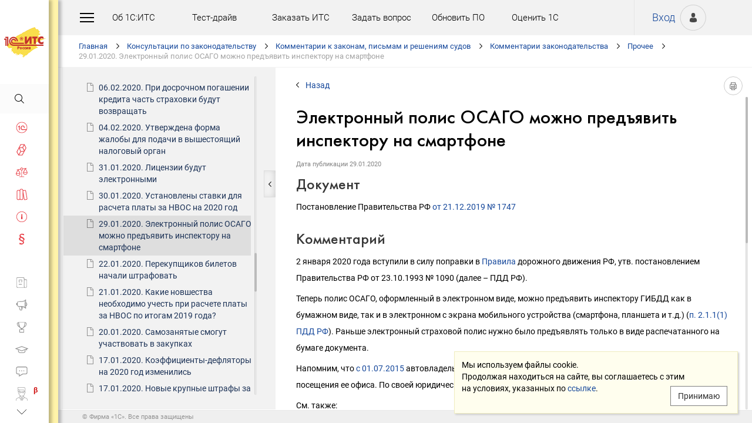

--- FILE ---
content_type: text/html; charset=Windows-1251
request_url: https://its.1c.ru/db/newscomm/content/466323/hdoc
body_size: 154204
content:
<!DOCTYPE HTML>
<html lang="ru" class="sidebar_level0 no-touchscreen js-disabled">
	<head>
		<meta http-equiv="Content-Type" content="text/html; charset=Windows-1251">
		<title id="w_title" class="w">Электронный полис ОСАГО можно предъявить инспектору на смартфоне :: Комментарии законодательства</title>		<meta name="viewport" content="width=device-width, initial-scale=1.0, user-scalable=no">
		<meta name="theme-color" content="#ffdf16">
		<link rel="preconnect" href="https://mc.yandex.ru">
		<link rel="preconnect" href="https://counter.yadro.ru">
		<base id="w_base" class="l" data-nonce="" href="/db/content/newscomm/src/466323.htm" target="w_metadata_doc_frame">		
		<link id="w_canonical" rel="canonical" class="l" href="https://its.1c.ru/db/newscomm/content/466323/hdoc">		<script type="text/javascript">
			(function(){
				var n = navigator, d = document, de = d.documentElement, dc = de.className.replace(/(^|\s+)js-disabled(\s+|$)/, ' '), rxos = /(^|\s+)(android|ios)(\s+|$)/;
				if(window.TouchEvent && 'standalone' in n || window.matchMedia && matchMedia('(any-pointer: coarse)').matches){
					dc = dc.replace(/(^|\s+)no-touchscreen(\s+|$)/, ' touchscreen ');
					if(window.TouchEvent && 'standalone' in n){
						dc = dc.replace(rxos, ' ios ');
						d.addEventListener('touchstart', (function(){return function(){}})());
					}
					else if(n.userAgentData && n.userAgentData.platform === 'Android'
					|| (!n.userAgentData || !n.userAgentData.platform && n.vendor === 'Google Inc.') && n.userAgent.match(/\bAndroid\b/))
						dc = dc.replace(rxos, ' android ');
					else
						dc = dc.replace(rxos, ' ');
				}else
					dc = dc.replace(rxos, ' ').replace(/(^|\s+)touchscreen(\s+|$)/, ' no-touchscreen ');
				de.className = dc;
			})();
		</script>
		<script type="text/javascript">
window.deferred=[];window.errors=[];;
deferred.push(function(){App.User.init(false, 'BITRIX_SM_LOGIN', 'SUBSCRIBE_PERIOD', 'PARTWEB_LOGIN', 'FRESH_LOGIN', 'BITRIX_SM_UIDH', '/user/auth/ping.json', 1380);});
</script>		<script type="text/javascript">
			window.TEMPLATE_NEW = true;
			window.MOBILE_ENABLED = true;
		</script>
		<style>
		@font-face {
			font-family: 'Roboto';
			src: url('/font/roboto/Roboto-Regular.woff2') format('woff2'),
				 url('/font/roboto/Roboto-Regular.woff') format('woff');
			font-weight: normal;
			font-style: normal;
			font-display: block;
		}
		@font-face {
			font-family: 'Roboto';
			src: url('/font/roboto/Roboto-Bold.woff2') format('woff2'),
				 url('/font/roboto/Roboto-Bold.woff') format('woff');
			font-weight: bold;
			font-style: normal;
			font-display: block;
		}
		@font-face {
			font-family: 'FuturaMediumC';
			src: url('/font/futura/FuturaMediumC.woff2') format('woff2'),
				 url('/font/futura/FuturaMediumC.woff') format('woff');
			font-weight: 500;
			font-style: normal;
			font-display: block;
		}
		@font-face {
			font-family: 'FuturaDemiC';
			src: url('/font/futura/FuturaDemiC.woff2') format('woff2'),
				 url('/font/futura/FuturaDemiC.woff') format('woff');
			font-weight: normal;
			font-style: normal;
			font-display: block;
		}
		@font-face {
			font-family: 'FuturaBookC';
			src: url('/font/futura/FuturaBookC.woff2') format('woff2'),
				 url('/font/futura/FuturaBookC.woff') format('woff');
			font-weight: normal;
			font-style: normal;
			font-display: block;
		}
		@font-face {
			font-family: 'FuturaLightC';
			src: url('/font/futura/FuturaLightC.woff2') format('woff2'),
				 url('/font/futura/FuturaLightC.woff') format('woff');
			font-weight: 300;
			font-style: normal;
			font-display: block;
		}
		</style>
												<link rel="stylesheet" type="text/css" href="/common/page/css/1769184892/core__new.css_?_=1769184892"><link rel="stylesheet" type="text/css" href="/common/page/css/1769184892/its__new.css_?_=1769184892"><link rel="stylesheet" type="text/css" href="/css/mobile.css?_=1758294439">							<script type="text/javascript" onload="this.loaded=true" defer src="/common/page/js/1769186359/core__new.js_?_=1769186359"></script><script type="text/javascript" onload="this.loaded=true" defer src="/common/page/js/1769186359/its__new.js_?_=1769186359"></script>						<style>
				html
		{contain:strict}
		html::-webkit-scrollbar,
		body::-webkit-scrollbar
		{display:none}
				</style>
		<link id="favicon_static" type="image/x-icon" rel="icon" href="/favicon.ico">
				<link rel="apple-touch-icon" sizes="120x120" href="/img_new/logo_its_apple_touch_120.png?_=1621642314">
		<link rel="apple-touch-icon" sizes="152x152" href="/img_new/logo_its_apple_touch_152.png?_=1621642321">
		<link rel="apple-touch-icon" sizes="180x180" href="/img_new/logo_its_apple_touch_180.png?_=1621642327">
		<meta name="description" content="Комментарий к документу: Постановление Правительства РФ от 21.12.2019 № 1747">
		<meta name="og:image" content="https://its.1c.ru/db/content/newscomm/_metaimage/466323/hdoc/696x394.png?_=000000C229765CFB-v2">
		<meta name="og:image" content="https://its.1c.ru/db/content/newscomm/_metaimage/466323/hdoc/770x342.png?_=000000C229765CFB-v2">
		<meta name="og:image" content="https://its.1c.ru/img_new/logo_its_og_image_300.png?_=1686643598">
		<meta name="robots" content="noarchive">
		<link rel="search" type="application/opensearchdescription+xml" title="1С:ИТС" href="/search/opensearch.xml">
	</head>
	<body class="ru lang_ru its main main_main tabbed unauthorized" data-app="its" data-module="main" data-action="main">
		<div id="main_container" class="sidebar-fixed " data-viewport-shift-media-max-width-portrait="478px" data-viewport-shift-media-max-width-landscape="991px" data-viewport-shift-snap-padding="5px" data-viewport-shift-scrollbar-width="10px" data-viewport-shift-scrollbar-border-width="3px" data-viewport-shift-translate-x="0px" data-viewport-shift-absolute-max-shift="265">
<!-- noindex -->
		<div id="header">
			<div id="w_siteselect" class="w" style="display:none"></div>			<div class="top-personal">
				<div id="w_user_login" class="w unauthorized null"><iframe id="auth_check" name="auth_check" style="display:none" src="https://login.1c.ru/login?service=https%3A%2F%2Fits.1c.ru%2Flogin%2F%3Faction%3Daftercheck%26provider%3Dlogin&amp;gateway=true" class="nojs"></iframe>
<div id="personal_info">
	<a id="login" class="nojs" href="/user/auth?backurl=%2Fdb%2Fnewscomm%2Fcontent%2F466323%2Fhdoc" target="_top" rel="nofollow" onclick="this.href=this.href.replace(/\?backurl=.*$/,'?backurl='+encodeURIComponent(location.href.replace(/^https?:\/\/[^\/]+/, '')))">Вход</a>
</div>
<div class="avatar">
	<a class="nojs" href="/user/auth?backurl=%2Fdb%2Fnewscomm%2Fcontent%2F466323%2Fhdoc" target="_top" rel="nofollow" onclick="this.href=this.href.replace(/\?backurl=.*$/,'?backurl='+encodeURIComponent(location.href.replace(/^https?:\/\/[^\/]+/, '')))" aria-label="Вход">&nbsp;</a>
</div>
</div>			</div>
			<div id="top_menu">
				<div id="top_menu_burger_space">
					<div id="top_menu_burger" onClick="setTimeout(function(){var d=document,de=d.documentElement,db=d.body,mc=d.getElementById('main_container'),rx=/\bshow-menu\b/,hc=db.className.match(rx);if(!d.getElementById('w_sidebar_menu')||window.styleDeferred&&styleDeferred.usingShell&&!styleDeferred.inactive){alert(window.styleDeferred.error?'Произошла ошибка. Пожалуйста, перезагрузите страницу.':'Пожалуйста, подождите...');return}if(hc){de.className=de.className.replace(rx, '');db.className=db.className.replace(rx, '')}else{de.className+=' show-menu';db.className+=' show-menu'}if(window.SSP&&window.App){!hc&&App.Sidebar.load(false,false,function(){});!hc&&App.Viewport.hasShift()&&db.addEventListener('transitionend',App.Viewport.resetShift,false);if(App.sidebarCarousel.getPosition()){App.sidebarCarousel.adjust();!hc&&App.sidebarCarousel.moveTo(0);}}}, 0)"></div>
				</div>
				<div class="top_menu1">
					<div class="top_menu_item"><a target="_top" href="/db/aboutitsnew">Об 1С:ИТС</a></div>
					<div class="top_menu_item"><a target="_top" href="/test-drive">Тест-драйв</a></div>
					<div class="top_menu_item"><a target="_top" href="/zakaz?order[comment]=Заявка на заключение договора ИТС">Заказать ИТС</a></div>
										<div class="top_menu_item"><a target="_top" href="/docs/question/">Задать вопрос</a></div>
										<div class="top_menu_item"><a target="_top" href="/docs/update1c/">Обновить ПО</a></div>
										<div class="top_menu_item"><a target="_top" href="/personal/qos">Оценить 1С</a></div>
															<div class="top_menu_item"><a target="_blank" rel="noopener" href="https://torg.1c.ru/equipment/onlayn-kassy/?utm_source=its&utm_medium=tmenu">Купить кассу</a></div>
									</div>
				<div class="top_menu2">
										<div class="top_menu_item"><a target="_top" href="/db/itsrev">Тематические подборки</a></div>
															<div class="top_menu_item"><a target="_top" href="/calendar">Календарь бухгалтера</a></div>
															<div class="top_menu_item"><a target="_top" href="/docs/calc_help/">Калькуляторы</a></div>
					<div class="top_menu_item"><a target="_top" href="/kbk">Подбор КБК</a></div>
															<div class="top_menu_item last_search_link"><a target="_top" href="/db/morphmerged/search">Последние результаты поиска</a></div>
																				<div class="top_menu_item"><a target="_top" href="/news/subscription">Подписаться на рассылку</a></div>
																								</div>
			</div>
			<script type="text/javascript">
				document.getElementById('top_menu').style.setProperty('--menu-item-count', document.getElementsByClassName('top_menu_item').length);
			</script>
		</div>
		<!-- /noindex -->			<script type="text/javascript">
				if(window.performance
				&& (performance.getEntriesByName || performance.getEntriesByType)
				&& window.PerformancePaintTiming
				&& window.requestAnimationFrame)
					(function(){
						var disableFaultyPaintReporting = function(){
							if(performance.faultyPaintReportingDisabled)
								return;
							else if(document.visibilityState === 'hidden' && !performance.getEntriesByType('paint').length)
								performance.faultyPaintReportingDisabled = document.prerendering ? 'prerender' : 'hidden';
							else if(!('standalone' in navigator) && (!window.styleDeferred || !styleDeferred.waitingPaint))
								requestAnimationFrame(function(){
									requestAnimationFrame(function(){
										setTimeout(function(){
											if(performance.faultyPaintReportingDisabled || performance.getEntriesByType('paint').length)
												return;
											performance.faultyPaintReportingDisabled = 'timeout';
										}, 500);
									});
								});
						};
						if(window.styleDeferred && !styleDeferred.inactive && !styleDeferred.usingShell){
							styleDeferred.push(disableFaultyPaintReporting);
							var splashPreload = document.getElementById('css_shell_splash_preload');
							if(splashPreload)
								splashPreload.onload = disableFaultyPaintReporting;
						}
						else
							disableFaultyPaintReporting();
					})();
			</script>
<script type="text/javascript">
			deferred.push(function(){
				App.navChainCarousel = new App.Carousel('navchain_inner', 'w_navchain', 'navchain_left', 'navchain_right', null, {
					bypixel:false,
					absolute:true,
					step:1,
					wrap:false
				});
				var navChain = SSP.DOM.byId('w_navchain');
				SSP.DOM.listen(navChain, 'click', App.Handler.navChainClick);
				if(SSP.Browser.hasTouchScreen)
					SSP.DOM.listen(navChain, 'touchstart', App.Handler.navChainTouchStart);
							});
		</script><div id="navchain"><div class="navchain_carousel__navigation left disabled" id="navchain_left"></div><div id="navchain_inner">
		<ol id="w_navchain" class="blank w" itemtype="http://schema.org/BreadcrumbList" itemscope><!--noindex-->
<li itemprop="itemListElement" itemscope itemtype="http://schema.org/ListItem" class="inline-block">
<a class="inline-block" href="/" id="navchain_level_1" target="_top" itemprop="item">Главная</a>
<meta itemprop="name" content="Главная" />
<meta itemprop="position" content="1" />
</li>
<!--/noindex-->
<li itemprop="itemListElement" itemscope itemtype="http://schema.org/ListItem" class="inline-block">
<a class="inline-block" href="/section/law" id="navchain_level_2" target="_top" itemprop="item">Консультации по законодательству</a>
<meta itemprop="name" content="Консультации по законодательству" />
<meta itemprop="position" content="2" />
</li>
<li itemprop="itemListElement" itemscope itemtype="http://schema.org/ListItem" class="inline-block">
<a class="inline-block" href="/section/law/law_comments" id="navchain_level_3" target="_top" title="Комментарии к законам, письмам и решениям судов" itemprop="item">Комментарии к законам, письмам и решениям судов</a>
<meta itemprop="name" content="Комментарии к законам, письмам и решениям судов" />
<meta itemprop="position" content="3" />
</li>
<li itemprop="itemListElement" itemscope itemtype="http://schema.org/ListItem" class="inline-block">
<a class="inline-block" href="/db/newscomm" id="navchain_level_4" target="_top" title="Комментарии законодательства" itemprop="item">Комментарии законодательства</a>
<meta itemprop="name" content="Комментарии законодательства" />
<meta itemprop="position" content="4" />
</li>
<li itemprop="itemListElement" itemscope itemtype="http://schema.org/ListItem" class="inline-block">
<a class="inline-block" href="/db/newscomm/content/-1475/hdoc" id="navchain_level_5" target="_top" title="Прочее" itemprop="item">Прочее</a>
<meta itemprop="name" content="Прочее" />
<meta itemprop="position" content="5" />
</li>
<li class="inline-block">
<span class="date"><noscript id="navchain_autofocus_noscript"><input class="autofocus_noscript" type="text" tabindex="-1" autofocus></noscript>29.01.2020. </span><h1 class="inline-block" id="navchain_level_6" title="Электронный полис ОСАГО можно предъявить инспектору на смартфоне">Электронный полис ОСАГО можно предъявить инспектору на смартфоне</h1>
</li>
<script type="text/javascript">
	deferred.push(function(){
		if(App.navChainCarousel)
		{
			App.navChainCarousel.adjust();
						App.navChainCarousel.moveTo(5, App.Carousel.MOVETO_ALIGN_LEFT, true);
		}
	});
	(function(){
		var nans = document.getElementById('navchain_autofocus_noscript');
		if(nans)
			nans.parentNode.removeChild(nans);
		var ribbon = document.getElementById('w_navchain');
		ribbon.style.visibility = 'hidden';
		var enableButton = function(id){
			var button = document.getElementById(id);
			if(button){
				button.className = button.className.replace(/\bdisabled\b/g, ' ');
				return true;
			}
		};
		var removePseudo = function(){
			document.documentElement.className = document.documentElement.className.replace(/(^|\s+)pseudo-navchain-chevron-(left|right)\b[^\s]*/g, ' ');
			if(window.styleDeferred && !styleDeferred.inactive && styleDeferred.appendShell)
				styleDeferred.appendShell('body::before{display:none}');
		};
		var adjustCarousel = function(isEager){
			var style = ribbon.style;
			if(style.display !== 'block')
				style.display = 'block'
			try{
				var aperture = document.getElementById('navchain_inner');
				var apertureRect = aperture.getBoundingClientRect();
				var apertureSize = Math.round(apertureRect.right) - Math.round(apertureRect.left);
				var ribbonSize = ribbon.scrollWidth;
				if(ribbonSize > apertureSize){
					var moveTo = ribbon.children[5];
					var moveToRect = moveTo.getBoundingClientRect();
					var ribbonPosition = Math.round(apertureRect.left) - Math.round(moveToRect.left);
					var supportsTransform = window.CSS && CSS.supports && CSS.supports('transform: translate(0px, 0px)');
					var existingMatch = supportsTransform ? style.transform.match(/^translate\((-?\d+[\.\d]*)px\b/) : style.left.match(/^(-?\d+[\.\d]*)px$/);
					var existingPosition = existingMatch ? parseInt(existingMatch[1], 10) : 0;
					if(existingPosition)
						ribbonPosition += existingPosition;
					if(ribbonPosition > 0)
						ribbonPosition = 0;
					else{
						if(isEager && !document.getElementById('navchain_left'))
							setTimeout(function(){
								enableButton('navchain_left') || setTimeout(function(){enableButton('navchain_left')}, 0);
							}, 0);
						else
							enableButton('navchain_left');
					}
					if(ribbonPosition < apertureSize - ribbonSize)
						ribbonPosition = apertureSize - ribbonSize;
					else{
						if(isEager && !document.getElementById('navchain_right'))
							setTimeout(function(){
								enableButton('navchain_right') || setTimeout(function(){enableButton('navchain_right')}, 0);
							}, 0);
						else
							enableButton('navchain_right');
					}
					if(window.requestAnimationFrame)
						requestAnimationFrame(function(){
							requestAnimationFrame(function(){
								requestAnimationFrame(removePseudo);
							});
						});
					else
						setTimeout(removePseudo, 0);
					if(ribbonPosition){
						if(supportsTransform)
							style.transform = 'translate(' + ribbonPosition + 'px, 0px)';
						else
							style.left = ribbonPosition + 'px';
						if(window.App&&App.navChainCarousel)
							App.navChainCarousel.syncPosition(ribbonPosition);
					}
				}
			}catch(e){
				console.log(e);
			}
			style.visibility = 'visible';
			if(isEager && window.styleDeferred && !styleDeferred.inactive && styleDeferred.appendShell)
				styleDeferred.appendShell('html::before{display:none}');
		};
		if(window.styleDeferred){
			if(styleDeferred.waitingPaint)
				;
			else if(styleDeferred.inactive
			|| styleDeferred.usingShell && ('standalone' in navigator || !document.documentElement.className.match(/(^|\s+)pseudo-navchain-chevron-right(\s+|$)/)))
				adjustCarousel(true);
			else
				styleDeferred.push(adjustCarousel);
			if(styleDeferred.waitingPaint || window.TouchEvent && 'standalone' in navigator){
				var fonts = document.fonts;
				if(fonts && (!fonts.check || !fonts.ready))
					fonts = void 0;
				var bodyFont = 'normal 400 1px Roboto';
				var adjustCarouselWithFonts = function(){
					if(fonts && 'standalone' in navigator){
						if(fonts.check(bodyFont))
							adjustCarousel();
						else
							fonts.ready.then(function(){
								adjustCarousel();
							});
					}else
						setTimeout(adjustCarousel, 0);
				};
				if(styleDeferred.waitingPaint)
					var waitingPaintInterval = setInterval(function(){
						if(styleDeferred.inactive
						|| !styleDeferred.waitingPaint
						|| window.PerformancePaintTiming && performance.getEntriesByType('paint').length && (!('standalone' in navigator) || fonts && fonts.check(bodyFont))){
							clearInterval(waitingPaintInterval);
							if(window.requestAnimationFrame)
								requestAnimationFrame(function(){
									requestAnimationFrame(adjustCarouselWithFonts);
								});
							else
								setTimeout(adjustCarouselWithFonts, 0);
							ribbon.className += ' not-waiting-paint';
						}
					}, 16);
				else
					setTimeout(adjustCarouselWithFonts, 0);
			}
		}
		else
			adjustCarousel(true);
	})();
</script>
</ol>		</div><div class="navchain_carousel__navigation right disabled" id="navchain_right"></div></div>						<script type="text/javascript">
				deferred.push(function(){try{SSP.Scroll.mimicByClass('mimic_scroll');}catch(e){}});
							deferred.push(function(){if(!SSP.Browser.Android && !SSP.Browser.IOS && document.activeElement == document.body || document.activeElement == document.documentElement)SSP.DOM.requestAnimationFrame(function(){SSP.DOM.focus(SSP.DOM.byId('w_content'));});});
						</script>
<div id="w_content" class="l"><div id="l_classifier" class="l" style="display:none"></div><div id="l_content" class="l with-toc null" style="display:"><div id="l_doc" class="l" style="display:"><div id="l_doc_frame" class="l" data-db="newscomm" data-doc="466323" data-tab="hdoc" style="display:"><div id="l_doc_frame_inner" class="l loading null" data-header-font="" data-header-tag="" data-header-pseudo="" data-wait-fonts="normal 500 1px FuturaMediumC,normal 400 1px Roboto" data-wait-images="" style="display:"><iframe id="w_metadata_doc_frame" class="l mimic_scroll" name="w_metadata_doc_frame" frameborder="0" scrolling="auto" title="Документ" src="/db/content/newscomm/src/466323.htm" srcdoc="&lt;!DOCTYPE HTML&gt;
&lt;html lang=&quot;ru&quot; class=&quot;js-disabled&quot;&gt;
	&lt;head&gt;
		&lt;meta http-equiv=&quot;Content-Type&quot; content=&quot;text/html; charset=Windows-1251&quot;&gt;
		&lt;title&gt;29.01.2020 Электронный полис ОСАГО можно предъявить инспектору на смартфоне :: &amp;#1050;&amp;#1086;&amp;#1084;&amp;#1084;&amp;#1077;&amp;#1085;&amp;#1090;&amp;#1072;&amp;#1088;&amp;#1080;&amp;#1080; &amp;#1079;&amp;#1072;&amp;#1082;&amp;#1086;&amp;#1085;&amp;#1086;&amp;#1076;&amp;#1072;&amp;#1090;&amp;#1077;&amp;#1083;&amp;#1100;&amp;#1089;&amp;#1090;&amp;#1074;&amp;#1072;&lt;/title&gt;
		&lt;style&gt;body
{
	font-size: 14px;
	font-family: Roboto,Helvetica,Verdana,Arial,sans-serif;
	font-weight: 400;
	text-align: left;
	text-autospace: none;
	text-indent: 0;
	margin: 0;
}

html.android body
{
	font-family: system-ui,sans-serif;
}

@media (any-pointer: coarse), (pointer: none) {
	html.js-disabled body
	{
		font-family: system-ui,sans-serif;
	}
}

h1, h2, h3, h4, h5, h6, p, ul, ol, table, .nav, div#actinfo
{
	margin-left: 35px;
	margin-right:35px;
}

h1, h2, h3, h4, h5, h6
{
	font-family: FuturaMediumC,Trebuchet MS,Arial,sans-serif;
	font-weight: normal;
	margin-bottom: 0;
}

html.android h1,
html.android h2,
html.android h3,
html.android h4,
html.android h5,
html.android h6
{
	font-family: FuturaMediumC,FuturaMediumC-fallback-android,sans-serif;
}

h1
{
	font-size: 12px;
	margin-top: 18px;
	text-transform: uppercase;
}

h2
{
	font-size: 33px;
	margin-top: 18px;
	padding: 0 0 0 0;
}

h3
{
	font-size: 26px;
	color: #373737;
	margin-top: 28px;
}

h4
{
	font-size: 22px;
	color: #373737;
	margin-top: 14px;
}

h5
{
	font-size: 18px;
	color: #373737;
	margin-top: 14px;
}

h6
{
	font-size: 18px;
	color: #1e3458;
	margin-top: 14px;
}

p, li
{
	line-height: 2em;
}

p
{
	margin-top: 7px;
	margin-bottom: 7px;
}

p.small
{
	font-size: 11px;
	text-align: center;
	margin-left: 0;
}

blockquote
{
	margin: 0 24px;
}

/*Списки*/
ul, ol, dl
{
	padding-left: 3px;/*3.3px / 4px*/
}

ul ul, ol ol, ul ol, ol ul
{
	margin-left: 26.5px;/*26.6px / 32px*/
	margin-right: 0;
}
	
ul li
{
	font-size: 14px;/*14.16px / 17px*/
	margin-left: 11.5px;/*11.6px / 14px*/
}

ul li p
{
	font-size: 14px;
	margin-left: 0;
}

ol li
{
	font-size: 14px;/*14.16px / 17px*/
	margin-left: 11.5px;/*11.6px / 14px*/
}

ol li p
{
	font-size: 14px;
	margin-left: 0;
}

ol ol li, ol ul li, ul ol li, ul ul li
{
	margin-left: 11.5px;/*11.6px / 14px*/
	list-style-type: disc;
}

ol ol ol li, ol ol ul li, ol ul ul li, ol ul ol li, ul ul ul li, ul ul ol li, ul ol ol li, ul ol ul li
{
	list-style-type: disc;
}

.list li{
	list-style-type: none;
}

.disc li{
	list-style-type: disc;
}

.nav
{
	margin-top: 0;
	margin-bottom: 0;
	padding-left: 0;
}

.nav li
{
	background-repeat: no-repeat;
	background-color: #ffffff;
	list-style-type: none;
	line-height: 24px;
	padding: 8px 15px 6px 36px;
	margin: 0;
	display: block;
}

.nav .doc,
.nav .doc_f,
.nav .doc_i
{
	background-image: url('[data-uri]');
	background-position: 6px 12px;
}

.nav .folder
{
	background-image: url('[data-uri]');
	background-position: 4px 12px;
}

.nav .pract
{
	background-image: url('[data-uri]');
	background-position: 0 7px;
}

.nav .info
{
	background-image: url('[data-uri]');
	background-position: 0 7px;
}


/* Рисунки */
.pic_title
{
	font-size: 12.5px;/*15px*/
	text-align: center;
	color: #646464;
	margin: 10px 0 16px 0;
}

.pic_image
{
	text-align: center;
	margin-bottom: 42px;
}


/*Ссылки*/
a:link
{
	color:#16489b;
	text-decoration: none;
}

a:visited
{
	color: #5484d2;
	text-decoration: none;
}

a:hover,
a:active
{
	color: #ff0000;
	text-decoration: none;
}
	
@media not all and (any-pointer: coarse) {
	a:not([href])
	{
		color: inherit;
		text-decoration: inherit;
	}
}

@media (-ms-high-contrast: none), (-ms-high-contrast: active) {
	a:not([href])
	{
		color: inherit;
		text-decoration: inherit;
	}
}

/* Таблицы */
table
{
	border-collapse: collapse;
	border: 1px solid #b2b2b2;
	width: 94%;
	margin-top: 23px;
	margin-bottom: 23px;
}

th
{
	font-size: 14px;/*14.16px / 17px*/
	font-family: FuturaMediumC,Trebuchet MS,Arial,sans-serif;
	font-weight: normal;
	background-color: #f2f2f2;
	text-align: center;
	padding: 4px 6px 6px 6px;
}

html.android th
{
	font-family: FuturaMediumC,FuturaMediumC-fallback-android,sans-serif;
}

th .small
{
	font-size: 12.5px;
}

td
{
	font-size: 12.5px;/*15px*/
	vertical-align: top;
	padding: 4px 6px 6px 6px;
	line-height: 1.5;
}

td p
{
	margin: 0;
}

td ol li, td ul li
{
	font-size: 12.5px;/*15px*/
	line-height: 1.5;
}

td ol, td ul
{
	margin-left: 12px;
}


/* Дата, релиз */
div#actinfo
{
	margin-top: 8px;
	margin-bottom: 40px;
}

div#actinfo p
{
	font-size: 11px;
	display: inline-block;
	float: left;
	margin: 0 16px 0 0;
}

#actinfo .date
{
	color: #848484;
}

#actinfo .release
{
	color: #b8b8b8;
}


/*  Актуально до  */
div#actually
{
	float: right;
	margin: 8px 35px 12px 8px;
}

div#actually p
{
	font-size: 11px;
	color: #d71621;
	margin: 0;
}

#content,
#content_t,
#content_ta,
#content_n
{
	clear: both;
	margin-top: 22px;
	margin-bottom: 20px;
}

/* Заголовок_Пример, _Внимание, _Формула, _Примечание */
.example, .attention, .formula, .notice, .term, #question
{
	padding: 22px 35px;
	margin: 20px 0 26px 0;
}

.example .subtitle, .attention .subtitle, .formula .subtitle, .notice .subtitle, #question .subtitle
{
	font-family: FuturaMediumC,Trebuchet MS,Arial,sans-serif;
	font-size: 16px;
	margin: 0;
}

html.android .example .subtitle,
html.android .attention .subtitle,
html.android .formula .subtitle,
html.android .notice .subtitle,
html.android #question .subtitle
{
	font-family: FuturaMediumC,FuturaMediumC-fallback-android,sans-serif;
}

.example p, .attention p, .formula p, .notice p, .term p, #question p
{
	margin: 0;
}

.example ul, .example ol, .attention ul, .attention ol, .formula ul, .formula ol, .notice ul, .notice ol
{
	margin-left: 0;
}

/* Пример */
.example
{
	background-color: #fffad8;/*#fbf5ce, #f7f7f7*/
}

/* Внимание */
.attention
{
	background-color: #fff3a9;
}

/* Формула */
.formula
{
	font-family: FuturaBookC;
	font-size: 16px;
	background-color: #f2f2f2;
}

/* Примечание */
.notice
{
	background-color: #f2f2f2;
}

/* Термин */
.term
{
	background-color: #f2f2f2;
}

/* Сноски */
.footnote
{
	font-size: 12px;
	margin-top: 7px;
}

ul.footnote
{
	margin-top: 0;
}

ul.footnote li 
{
	font-size: 12px;
	margin-top: 0;
}


/* См. также */
.annotation
{
	margin: 38px 0 32px 0;
	border-top:1px solid #f2f2f2;
}

.annotation h2
{
	font-size: 12px;
	font-family: Roboto,Helvetica,Verdana,Arial,sans-serif;
	font-weight: 700;
	margin-top: 32px;
	margin-bottom: 6px;
}

html.android .annotation h2
{
	font-family: system-ui,sans-serif;
}

@media (any-pointer: coarse), (pointer: none) {
	html.js-disabled .annotation h2
	{
		font-family: system-ui,sans-serif;
	}
}

.annotation .nav
{
	margin: 0 26px 0 26px;
}

.annotation .nav li
{
	font-size: 12px;
	color: #1e3458;
	padding: 4px 2px 2px 35px;
}

.annotation .nav .doc,
.annotation .nav .doc_f,
.annotation .nav .doc_i
{
	background-position: 12px 8px;
}

.annotation .nav .folder
{
	background-position: 10px 9px;
}

.annotation .nav .pract
{
	background-position: 6px 4px;
}

.annotation .nav .info
{
	background-position: 6px 4px;
}

#annotation_h
{
	margin: 22px 0 22px 0;
}

#annotation_h p
{
	padding:10px 2px 10px 50px;
}

#annotation_h .seealso_h 
{
	line-height: 21px;
	background-image: url('[data-uri]');
	Background-repeat: no-repeat;
}


/* Шапка */
div.header
{
	padding: 4pt;
	color: #ffffff; /*#7b7a78;*/
	text-align: center;
	font-weight: bold;
	font-size: 8pt;
	text-transform: uppercase;
	display: none;
}


/*   HoOSN, BGU   */

/* Пример */
.example_HoOSN_BGU
{
	margin: 7px 35px 7px 35px;
}

.example_HoOSN_BGU p
{
	margin: 0;
}

.example_HoOSN_BGU .subtitle 
{
	font-family: Roboto,Helvetica,Verdana,Arial,sans-serif;
	font-weight: bold;
	margin: 0;
}

html.android .example_HoOSN_BGU .subtitle
{
	font-family: system-ui,sans-serif;
}

@media (any-pointer: coarse), (pointer: none) {
	html.js-disabled .example_HoOSN_BGU .subtitle
	{
		font-family: system-ui,sans-serif;
	}
}

.example_HoOSN_BGU ul, .example_HoOSN_BGU ol
{
	margin-left: 0;
}

/*   Answers   */

/* Заголовок_Вопрос аудитору */
#question
{
	background-color: #f2f2f2;
}

#question ul, #question ol
{
	margin-left: 0;
}

/* Таблицы теоретических справочников */
.tax td
{
	line-height: 2;
}

.tax td ol li, .tax td ul li
{
	line-height: 2;
}


/*  KKT, EGAIS, MOTP */
#buy_cash
{
	color: black;
	background-color: #f7d511;
	margin: 8px 35px 8px 25px;
	padding: 16px 10px;
	width:170px;
	text-align: center;
	float: right;
	border-radius: 8px;
	font-size: 17px;
}

#buy_cash:after
{
	content: ' \25b8';
}

/*  ItsRev  */
h2.itsrev
{
	text-align: center;
}

.cloud
{
	margin: 28px 35px 0 35px;
}

.cloud a
{
	display: inline-block;
	width: 234px;
	height: 28px;
	font-size: 16px;
}

@media (max-width: 478px)
{

h1, h2, h3, h4, h5, h6, p, ul, ol, table, .nav, div#actinfo
{
	margin-left: 24px;
	margin-right:24px;
}

div#actually
{
	margin: 8px 24px 0 0;
}

.annotation .nav li
{
	padding-left: 24px;
}

.annotation .nav .doc
{
	background-position: 1px 5px;
}

.annotation .nav .doc_f
{
	background-position: 1px 5px;
}

.annotation .nav .doc_i
{
	background-position: 1px 5px;
}

.annotation .nav .folder
{
	background-position: 0 6px;
}

.annotation .nav .pract
{
	background-position: -2px 1px;
}

.annotation .nav .info
{
	background-position: 0 1px;
}

.example, .attention, .formula, .notice, .term
{
	padding: 18px 24px;
	margin: 20px 0 26px 0;
}

.example_HoOSN_BGU
{
	margin: 7px 24px 7px 24px;
}

#question
{
	background-color: #f2f2f2;
	padding: 18px 24px;
	margin: 20px 0 26px 0;
}

h2
{
	font-size: 22px;
}

h3
{
	font-size: 20px;
}

h4
{
	font-size: 18px;
}

h5
{
	font-size: 16px;
}

h6
{
	font-size: 16px;
}

p, li, .nav li
{
	line-height: 1.6;
}

ul ul, ol ol, ul ol, ol ul
{
	margin-left: 8px;
}

}&lt;/style&gt;
	&lt;meta name=&quot;robots&quot; content=&quot;noarchive&quot;&gt;
&lt;link href=&quot;https://its.1c.ru/db/content/newscomm/src/466323.htm&quot; rel=&quot;canonical&quot;&gt;
&lt;style&gt;/* fonts (Roboto) */

@font-face {
    font-family: 'Roboto';
    src: url('/font/roboto/Roboto-ThinItalic.woff2') format('woff2'),
         url('/font/roboto/Roboto-ThinItalic.woff') format('woff');
    font-weight: 100;
    font-style: italic;
    font-display: block;
}

@font-face {
    font-family: 'Roboto';
    src: url('/font/roboto/Roboto-BoldItalic.woff2') format('woff2'),
         url('/font/roboto/Roboto-BoldItalic.woff') format('woff');
    font-weight: bold;
    font-style: italic;
    font-display: block;
}

@font-face {
    font-family: 'Roboto';
    src: url('/font/roboto/Roboto-Thin.woff2') format('woff2'),
         url('/font/roboto/Roboto-Thin.woff') format('woff');
    font-weight: 100;
    font-style: normal;
    font-display: block;
}

@font-face {
    font-family: 'Roboto';
    src: url('/font/roboto/Roboto-BlackItalic.woff2') format('woff2'),
         url('/font/roboto/Roboto-BlackItalic.woff') format('woff');
    font-weight: 900;
    font-style: italic;
    font-display: block;
}

@font-face {
    font-family: 'Roboto';
    src: url('/font/roboto/Roboto-MediumItalic.woff2') format('woff2'),
         url('/font/roboto/Roboto-MediumItalic.woff') format('woff');
    font-weight: 500;
    font-style: italic;
    font-display: block;
}

@font-face {
    font-family: 'Roboto';
    src: url('/font/roboto/Roboto-LightItalic.woff2') format('woff2'),
         url('/font/roboto/Roboto-LightItalic.woff') format('woff');
    font-weight: 300;
    font-style: italic;
    font-display: block;
}

@font-face {
    font-family: 'Roboto';
    src: url('/font/roboto/Roboto-Black.woff2') format('woff2'),
         url('/font/roboto/Roboto-Black.woff') format('woff');
    font-weight: 900;
    font-style: normal;
    font-display: block;
}

@font-face {
    font-family: 'Roboto';
    src: url('/font/roboto/Roboto-Medium.woff2') format('woff2'),
         url('/font/roboto/Roboto-Medium.woff') format('woff');
    font-weight: 500;
    font-style: normal;
    font-display: block;
}

@font-face {
	font-family: 'Roboto';
	src: url('/font/roboto/Roboto-Regular.woff2') format('woff2'),
		 url('/font/roboto/Roboto-Regular.woff') format('woff');
	font-weight: normal;
	font-style: normal;
	font-display: block;
}

@font-face {
    font-family: 'Roboto';
    src: url('/font/roboto/Roboto-Light.woff2') format('woff2'),
         url('/font/roboto/Roboto-Light.woff') format('woff');
    font-weight: 300;
    font-style: normal;
    font-display: block;
}

@font-face {
    font-family: 'Roboto';
    src: url('/font/roboto/Roboto-Bold.woff2') format('woff2'),
         url('/font/roboto/Roboto-Bold.woff') format('woff');
    font-weight: bold;
    font-style: normal;
    font-display: block;
}

@font-face {
    font-family: 'Roboto';
    src: url('/font/roboto/Roboto-Italic.woff2') format('woff2'),
         url('/font/roboto/Roboto-Italic.woff') format('woff');
    font-weight: normal;
    font-style: italic;
    font-display: block;
}


/* fonts (Futura) */

@font-face {
	font-family: 'FuturaDemiC';
	src: url('/font/futura/FuturaDemiC.woff2') format('woff2'),
		 url('/font/futura/FuturaDemiC.woff') format('woff');
	font-weight: normal;
	font-style: normal;
    font-display: block;
}

@font-face {
	font-family: 'FuturaMediumC';
	src: url('[data-uri]') format('woff2'),
		 url('/font/futura/FuturaMediumC.woff') format('woff');
	font-weight: 500;
	font-style: normal;
    font-display: block;
}

@font-face {
	font-family: 'FuturaLightC';
	src: url('/font/futura/FuturaLightC-Italic.woff2') format('woff2'),
		 url('/font/futura/FuturaLightC-Italic.woff') format('woff');
	font-weight: 300;
	font-style: italic;
    font-display: block;
}

@font-face {
	font-family: 'FuturaMediumC';
	src: url('/font/futura/FuturaMediumC-Italic.woff2') format('woff2'),
		 url('/font/futura/FuturaMediumC-Italic.woff') format('woff');
	font-weight: 500;
	font-style: italic;
    font-display: block;
}

@font-face {
	font-family: 'FuturaLightC';
	src: url('/font/futura/FuturaLightC.woff2') format('woff2'),
		 url('/font/futura/FuturaLightC.woff') format('woff');
	font-weight: 300;
	font-style: normal;
    font-display: block;
}

@font-face {
	font-family: 'FuturaDemiC';
	src: url('/font/futura/FuturaDemiC-Italic.woff2') format('woff2'),
		 url('/font/futura/FuturaDemiC-Italic.woff') format('woff');
	font-weight: normal;
	font-style: italic;
    font-display: block;
}

@font-face {
	font-family: 'FuturaBookC';
	src: url('/font/futura/FuturaBookC-Italic.woff2') format('woff2'),
		 url('/font/futura/FuturaBookC-Italic.woff') format('woff');
	font-weight: normal;
	font-style: italic;
    font-display: block;
}

@font-face {
	font-family: 'FuturaBookC';
	src: url('/font/futura/FuturaBookC.woff2') format('woff2'),
		 url('/font/futura/FuturaBookC.woff') format('woff');
	font-weight: normal;
	font-style: normal;
    font-display: block;
}

@font-face {
	font-family: 'FuturaMediumC-fallback-android';
	src: local('Roboto Bold');
	font-weight: 500;
	font-style: normal;
    font-display: block;
	size-adjust: 88%;
	ascent-override: 82.84%;
	descent-override: 26.02%;
	line-gap-override: 22.5%;
}

html.android body,
html.android .annotation h2,
html.android .example_HoOSN_BGU .subtitle
{
	font-family: system-ui,sans-serif;
}

@media (any-pointer: coarse), (pointer: none) {
	html.js-disabled body,
	html.js-disabled .annotation h2,
	html.js-disabled .example_HoOSN_BGU .subtitle
	{
		font-family: system-ui,sans-serif;
	}
}

*
{box-sizing:border-box}

a
{text-decoration-skip-ink:none}

.msocomtxt,
.iss_disk_only
{display:none}

@media not all and (any-pointer: coarse) {
  * a:not([href]),
  * a:not([href]):hover
  {color:inherit;text-decoration:inherit}
  
  * a:not([href]):focus,
  a.bookmark:focus
  {outline:0}
}

@media (-ms-high-contrast: none), (-ms-high-contrast: active) {
  * a:not([href]),
  * a:not([href]):hover
  {color:inherit;text-decoration:inherit}
  
  * a:not([href]):focus,
  a.bookmark:focus
  {outline:0}
}

pre
{font-family:Courier New, Courier, monospace}

.iss_sch_hl,
mark
{background-color:#fff3a9;color:inherit;padding:0.2em}

.iss_sch_hl.active,
mark.active
{background-color:#ffdf16}

.iss_sch_hl:hover,
.iss_sch_hl.active:hover,
mark:hover,
mark.active:hover
{background-color:#dddddd}

#w_share
{margin:38px 0 32px 0!important;border-top:1px solid #f2f2f2!important;padding:18px 35px}

#w_share::before
{content:&quot;\041f\043e\0434\0435\043b\0438\0442\044c\0441\044f&quot;;color:#ff0101}

#w_share a.share
{display:inline-block;height:32px!important;width:32px!important;margin:0 0 0 32px!important;background-position:center center!important;vertical-align:middle;border:1px solid #f2f2f2;border-radius:16px;background-repeat:no-repeat}

#w_share a.share:hover
{border-color:#ffdf16;background-color:#ffdf16}

#w_share a#share_fb
{background-image:url('/img_new/f.png')}

#w_share a#share_fb:hover
{background-image:url('/img_new/hover/f_hover.png')}

#w_share a#share_tw
{background-image:url('/img_new/t.png')}

#w_share a#share_tw:hover
{background-image:url('/img_new/hover/t_hover.png')}

#w_share a#share_vk
{background-image:url('[data-uri]')}

#w_share a#share_vk:hover
{background-image:url('/img_new/hover/vk_hover.png')}

#w_news_footer
{padding:5px 20px;margin-top:-32px;position:static}

#w_news_footer
{border-top:1px solid #e0e0e0;background-color:#ffe016;background-repeat:no-repeat;background-position:bottom right}

#w_news_footer.with-background
{background-image:/*noembed*/url('/img_new/envelope.gif')}

#w_news_footer
{min-height:350px;font-family:FuturaLightC, Trebuchet MS, Arial, sans-serif;font-size:19px!important;border-top:0;line-height:30px!important}

#w_news_footer #subscription_footer_header
{font-weight:normal;padding-left:40px;font-size:42px!important;clear:both;margin:10px 0;line-height:1.1!important;font-family:FuturaMediumC,Trebuchet MS,Arial,sans-serif;text-transform:none}

html.android #w_news_footer #subscription_footer_header
{font-family:FuturaMediumC,FuturaMediumC-fallback-android,sans-serif}

#w_news_footer p,
#w_news_footer ul,
#w_news_footer form,
#w_webpush
{padding-left:40px}

#w_news_footer p,
#w_news_footer ul
{margin:0 0 10px;line-height:30px}

#w_news_footer li
{margin:0;font-size:19px;line-height:30px}

#w_news_footer form,
#w_webpush
{margin:27px 0}

#w_news_footer form input,
#w_webpush #webpush_button,
#w_webpush #webpush_message
{border:1px solid #ebce18;background-color:#ffe546;padding:0;font-family:Roboto,Helvetica,Verdana,Arial,sans-serif;font-size:14px;padding:2px 20px;height:36px}

html.android #w_news_footer form input,
html.android #w_webpush #webpush_button,
html.android #w_webpush #webpush_message
{font-family:system-ui,sans-serif}

@media (any-pointer: coarse), (pointer: none) {
	html.js-disabled #w_news_footer form input,
	html.js-disabled #w_webpush #webpush_button,
	html.js-disabled #w_webpush #webpush_message
	{font-family:system-ui,sans-serif}
}

#w_news_footer form input,
#w_webpush #webpush_button
{outline:0}

#w_webpush
{visibility:hidden;min-height:36px}

#w_news_footer form input.input,
#w_webpush #webpush_message
{width:216px}

#w_webpush #webpush_message
{cursor:default}

#w_webpush #webpush_message,
#w_webpush #webpush_spoiler
{display:inline-block;border:1px solid transparent}

#w_webpush #webpush_spoiler
{color:#000;display:inline-block;height:36px;padding-left:12px}

#w_news_footer form input::placeholder,
#w_news_footer form input::-webkit-placeholder,
#w_news_footer form input::-webkit-input-placeholder,
#w_webpush #webpush_button,
#w_webpush #webpush_help a
{color:#000}

#w_news_footer #subscription_submit,
#w_webpush #webpush_button
{cursor:pointer;background-color:#fbec87;width:150px;-webkit-appearance:button;appearance:button;color:#000;font-weight:normal}

#w_news_footer input,
#w_news_footer button,
#w_webpush input,
#w_webpush button
{border-radius:0}

@media (max-width: 628px)
{
	#w_news_footer #subscription_submit,
	#w_webpush #webpush_button
	{width:216px}
}

@media print { #w_share, #w_webpush, #w_news_footer {display:none!important} }

img.enlargeable
{
	max-width: 100%;
	height: auto;
	cursor: pointer;
	cursor: zoom-in;
	transition: max-width 600ms ease;
}

img.enlargeable.enlarged
{
	max-width: none;
	cursor: pointer;
	cursor: zoom-out;
}

img.enlargeable.incomplete
{
	background-image: url('/img_new/spinner-tpt-small.svg');
	background-position: center center;
	background-repeat: no-repeat;
}

@media (-ms-high-contrast: none), (-ms-high-contrast: active)
{
	img.enlargeable.incomplete
	{
		background-image: none;
	}
}

.aspect-ratio-keeper {
  position: relative;
  max-height: var(--max-height);
}

.aspect-ratio-keeper::before {
  content: &quot;&quot;;
  display: block;
  padding-bottom: calc(100% / (var(--aspect-ratio)) + var(--height-compensation));
}

.aspect-ratio-keeper &gt; img.enlargeable,
.aspect-ratio-keeper &gt; a,
.aspect-ratio-keeper &gt; span {
  position: absolute;
  top: 0;
  max-height: 100%;
}

.aspect-ratio-keeper.aspect-ratio-keeper-left &gt; img.enlargeable,
.aspect-ratio-keeper.aspect-ratio-keeper-left &gt; a,
.aspect-ratio-keeper.aspect-ratio-keeper-left &gt; span {
  left: 0;
}

.aspect-ratio-keeper.aspect-ratio-keeper-right &gt; img.enlargeable,
.aspect-ratio-keeper.aspect-ratio-keeper-right &gt; a,
.aspect-ratio-keeper.aspect-ratio-keeper-right &gt; span {
  right: 0;
}

.aspect-ratio-keeper.aspect-ratio-keeper-center &gt; img.enlargeable,
.aspect-ratio-keeper.aspect-ratio-keeper-center &gt; a,
.aspect-ratio-keeper.aspect-ratio-keeper-center &gt; span {
  left: 50%;
  transform: translate(-50%);
}

html {
	-webkit-tap-highlight-color: rgba(0, 0, 0, 0);
}

@media (any-pointer: coarse) {
	html,
	body {
		scrollbar-gutter: stable;
	}
	html::-webkit-scrollbar,
	body::-webkit-scrollbar {
		background-color: transparent;
		--scrollbar-corner: absent;
	}
	html::-webkit-scrollbar:corner-present,
	body::-webkit-scrollbar:corner-present {
		--scrollbar-corner: present;
	}
	html::-webkit-scrollbar-track,
	body::-webkit-scrollbar-track,
	html::-webkit-scrollbar-button,
	body::-webkit-scrollbar-button {
		background-color: #e7e7e7;
	}
	html::-webkit-scrollbar-thumb,
	body::-webkit-scrollbar-thumb {
		background-color: #bbbbbb;
	}
	html::-webkit-scrollbar:vertical,
	body::-webkit-scrollbar:vertical,
	html::-webkit-scrollbar-track:vertical,
	body::-webkit-scrollbar-track:vertical,
	html::-webkit-scrollbar-thumb:vertical,
	body::-webkit-scrollbar-thumb:vertical,
	html::-webkit-scrollbar-button:vertical,
	body::-webkit-scrollbar-button:vertical {
		width: 10px;
		border-top: 0;
		border-bottom: 0;
	}
	html::-webkit-scrollbar:horizontal,
	body::-webkit-scrollbar:horizontal,
	html::-webkit-scrollbar-track:horizontal,
	body::-webkit-scrollbar-track:horizontal,
	html::-webkit-scrollbar-thumb:horizontal,
	body::-webkit-scrollbar-thumb:horizontal,
	html::-webkit-scrollbar-button:horizontal,
	body::-webkit-scrollbar-button:horizontal {
		height: 10px;
		border-left: 0;
		border-right: 0;
	}
	html::-webkit-scrollbar,
	body::-webkit-scrollbar,
	html::-webkit-scrollbar-track,
	body::-webkit-scrollbar-track,
	html::-webkit-scrollbar-thumb,
	body::-webkit-scrollbar-thumb,
	html::-webkit-scrollbar-button,
	body::-webkit-scrollbar-button {
		border-width: 3px;
		border-style: solid;
		border-color: transparent;
		-webkit-background-clip: content-box;
		background-clip: content-box;
	}
	html::-webkit-scrollbar-thumb:vertical,
	body::-webkit-scrollbar-thumb:vertical {
		min-height: 66px;
	}
	html::-webkit-scrollbar-thumb:horizontal,
	body::-webkit-scrollbar-thumb:horizontal {
		min-width: 66px;
	}
	html::-webkit-scrollbar-corner,
	body::-webkit-scrollbar-corner,
	html::-webkit-resizer,
	body::-webkit-resizer,
	html::-webkit-scrollbar-button,
	body::-webkit-scrollbar-button,
	html.attached_to_viewport::-webkit-scrollbar-button:vertical:increment:end:corner-present,
	body.attached_to_viewport::-webkit-scrollbar-button:vertical:increment:end:corner-present,
	html.attached_to_viewport &gt; body::-webkit-scrollbar-button:vertical:increment:end:corner-present {
		display: none;
	}
	html.attached_to_viewport::-webkit-scrollbar-button:vertical:increment:end,
	body.attached_to_viewport::-webkit-scrollbar-button:vertical:increment:end,
	html.attached_to_viewport &gt; body::-webkit-scrollbar-button:vertical:increment:end {
		display: block;
		height: 0;
	}
}
&lt;/style&gt;
&lt;meta name=&quot;viewport&quot; content=&quot;width=device-width, initial-scale=1.0, user-scalable=no&quot;&gt;
&lt;meta name=&quot;format-detection&quot; content=&quot;telephone=no&quot;&gt;
&lt;style id=&quot;doc_style&quot;&gt;.iss_sch_hl,mark,.iss_sch_hl.active,mark.active{background-color:transparent!important;padding:0}&lt;/style&gt;
&lt;script type=&quot;text/javascript&quot;&gt;(function(window, undefined)
{
	&quot;use strict&quot;;
	
	if(window.frameElement)
	{
		var parent = window.frameElement.ownerDocument.defaultView || window.frameElement.ownerDocument.parentWindow;
		var styleDeferred = parent.styleDeferred;
		var iframeParent = window.frameElement.parentNode;
		var waitFonts = iframeParent.getAttribute('data-wait-fonts');
		var headerFont = iframeParent.getAttribute('data-header-font');
		var headerTag = iframeParent.getAttribute('data-header-tag');
		var headerPseudo = iframeParent.getAttribute('data-header-pseudo');
		
		if(waitFonts)
		{
			waitFonts = waitFonts.split(',');
			var fontTriggerCss = [];
			var fontTriggerRules = 'content:&quot;.&quot;;position:absolute;visibility:hidden';
			
			if(waitFonts[0])
				fontTriggerCss.push('html::before{' + fontTriggerRules + ';font:' + waitFonts[0] + '}');
			
			if(waitFonts[1])
				fontTriggerCss.push('html::after{' + fontTriggerRules + ';font:' + waitFonts[1] + '}');
			
			if(fontTriggerCss.length)
			{
				var fontTriggerStyle = document.createElement('STYLE');
				fontTriggerStyle.type = 'text/css';
				fontTriggerStyle.appendChild(document.createTextNode(fontTriggerCss.join(&quot;\r\n&quot;)));
				document.head.appendChild(fontTriggerStyle);
				var forceLayout = document.documentElement.offsetHeight;
				document.head.removeChild(fontTriggerStyle);
			}
		}
	}
	else
	{
		var parent = window;
		var styleDeferred = void 0;
		var iframeParent = void 0;
	}
	
	var iOS = window.TouchEvent &amp;&amp; 'standalone' in navigator;
	var Android = navigator.userAgentData &amp;&amp; navigator.userAgentData.platform === 'Android'
			   || (!navigator.userAgentData || !navigator.userAgentData.platform &amp;&amp; navigator.vendor === 'Google Inc.') &amp;&amp; navigator.userAgent.match(/\bAndroid\b/);
	var supportsScrollbarStyle = window.CSS &amp;&amp; CSS.supports &amp;&amp; CSS.supports('selector(::-webkit-scrollbar)');
	var raf = window.requestAnimationFrame || function(cb){setTimeout(cb, 0);};
	
	if(iOS)
		document.addEventListener('touchstart', (function(){return function(){}})());
	
	var hasTouchScreen = iOS || window.matchMedia &amp;&amp; matchMedia('(any-pointer: coarse)').matches;
	var dc = document.documentElement.className.replace(/(^|\s+)js-disabled(\s+|$)/, ' ');
	dc += ' ' + (hasTouchScreen ? 'touchscreen' : 'no-touchscreen');
	
	if(iOS)
		dc += ' ios';
	else if(Android)
		dc += ' android';
	
	document.documentElement.className = dc;
	
	if(window.frameElement &amp;&amp; (Android || parent.LIGHTHOUSE))
		var triggerLCP = parent.DEV
					  || parent.LIGHTHOUSE
					  || navigator.userAgent.match(/\b(Chrome-Lighthouse|PTST)\b/);
	else
		var triggerLCP = false;
	
	var waitingImages = window.frameElement ? !!iframeParent.getAttribute('data-wait-images') : false;
	var waitingFonts = false;
	var fontWaitDeadline = 1500;
	var LCPtriggered = false;
	
	var showDocument = function(noTriggerLCP)
	{
		waitingFonts = false;
		var rx = /(^|\s)loading(\s|$)/;
		
		if(iframeParent.className.match(rx))
		{
			if(headerTag &amp;&amp; headerPseudo &amp;&amp; styleDeferred &amp;&amp; styleDeferred.appendShell &amp;&amp; !styleDeferred.inactive)
			{
				var removeFakeHeader = function()
				{
					if(styleDeferred.inactive
					|| document.readyState === 'complete'
					|| document.getElementsByTagName(headerTag)[0] &amp;&amp; (!headerFont || checkFonts([headerFont])))
					{
						if(!styleDeferred.inactive)
							styleDeferred.appendShell(headerPseudo + '{display:none}');
					}
					else
						raf(removeFakeHeader);
				};
				
				raf(removeFakeHeader);
			}
			
			iframeParent.className = iframeParent.className.replace(rx, ' ');
			
			if((!styleDeferred || styleDeferred.usingShell || styleDeferred.inactive)
			&amp;&amp; (!styleDeferred || styleDeferred.activateInterval || styleDeferred.finalizeInterval || parent.SSP &amp;&amp; parent.App))
			{
				iframeParent.style.width = iframeParent.offsetWidth + 'px';
				var forceLayout = iframeParent.offsetWidth;
				iframeParent.style.removeProperty('width');
			}
			
			if(triggerLCP
			&amp;&amp; !noTriggerLCP)
			{
				if(styleDeferred &amp;&amp; !styleDeferred.usingShell &amp;&amp; !styleDeferred.inactive)
					styleDeferred.push(function(){
						triggerLCPforLighthouse(true);
					});
				else if(window.location.toString() === 'about:srcdoc')
					triggerLCPforLighthouse();
				else
					raf(function(){
						raf(triggerLCPforLighthouse);
					});
			}
		}
	};
	
	var readyToShowDocument = function()
	{
		if(!parent.App
		|| !parent.App.Its
		|| !parent.App.Its.Handler
		|| !parent.App.Its.Handler.loadedInitialDocument)
			if(!hasDocumentScrollIntent())
				if(styleDeferred
				|| !Android &amp;&amp; !iOS)
				{
					if(!Android &amp;&amp; !iOS &amp;&amp; !hasTouchScreen)
					{
						var syncedCustomScrollbars = syncCustomScrollbars();
						
						if(!syncedCustomScrollbars
						&amp;&amp; !supportsScrollbarStyle)
							return false;
					}
					
					return true;
				}
		
		return false;
	};
	
	var syncCustomScrollbars = function()
	{
		var frameParent = frameElement.parentNode;
		
		if(frameParent
		&amp;&amp; frameParent.querySelector)
		{
			var bar_v = frameParent.querySelector('div.thin_scroll_bar_v');
			var thumb_v = frameParent.querySelector('div.thin_scroll_thumb_v');
			var bar_h = frameParent.querySelector('div.thin_scroll_bar_h');
			var thumb_h = frameParent.querySelector('div.thin_scroll_thumb_h');
			var corner = frameParent.querySelector('div.thin_scroll_corner');
			
			if(!bar_v || !thumb_v || !bar_h || !thumb_h || !corner)
			{
				if(supportsScrollbarStyle)
					return;
				else if(navigator.userAgent.match(/Edge\/([\d]{1,3})/))
					return true;
				
				var parentDocument = parent.document;
				
				bar_v = parentDocument.createElement('div');
				bar_v.className = 'thin_scroll_bar_v';
				
				thumb_v = parentDocument.createElement('div');
				thumb_v.className = 'thin_scroll_thumb_v';
				
				bar_v.appendChild(thumb_v);
				
				bar_h = parentDocument.createElement('div');
				bar_h.className = 'thin_scroll_bar_h';
				
				thumb_h = parentDocument.createElement('div');
				thumb_h.className = 'thin_scroll_thumb_h';
				
				bar_h.appendChild(thumb_h);
				
				corner = parentDocument.createElement('div');
				corner.className = 'thin_scroll_corner';
				
				frameParent.appendChild(corner);
				frameParent.appendChild(bar_v);
				frameParent.appendChild(bar_h);
			}
			
			if(supportsScrollbarStyle)
			{
				bar_v.style.display = 'none';
				thumb_v.style.display = 'none';
				bar_h.style.display = 'none';
				thumb_h.style.display = 'none';
				corner.style.display = 'none';
			}
			else
			{
				if(document.scrollingElement)
					var scrolling = document.scrollingElement;
				else
					var scrolling = document.compatMode === 'BackCompat' ? document.body : document.documentElement;
				
				var has_scroll_v = scrolling.scrollHeight &gt; scrolling.clientHeight;
				var has_scroll_h = scrolling.scrollWidth &gt; scrolling.clientWidth;
				
				bar_v.style.display = 'block';
				bar_v.style.removeProperty('bottom');
				thumb_v.style.display = has_scroll_v ? 'block' : 'none';
				bar_h.style.display = 'block';
				bar_h.style.removeProperty('right');
				thumb_h.style.display = has_scroll_h ? 'block' : 'none';
				corner.style.display = 'block';
				
				return true;
			}
		}
		
		return false;
	};
	
	var checkFonts = function(fonts)
	{
		if(document.fonts &amp;&amp; document.fonts.size &amp;&amp; document.fonts.check)
			for(var i = 0; i &lt; fonts.length; i++)
				try
				{
					if(!document.fonts.check(fonts[i]))
						return false;
				}
				catch(e){}
		
		return true;
	};
	
	var fontWaitDeadlineMissed = function()
	{
		var performance = window.frameElement ? parent.performance : window.performance;
		
		if(performance)
		{
			if(performance.now)
				return performance.now() &gt;= fontWaitDeadline;
			else if(performance.timing
			&amp;&amp; performance.timing.navigationStart)
				return Date.now() - performance.timing.navigationStart &gt;= fontWaitDeadline;
		}
	};
	
	var hasDocumentScrollIntent = function()
	{
		if(!window.frameElement)
			return false;
		
		return parent.location.hash !== ''
			|| parent.location.pathname.match(/@[0-9a-f]+[:\/]*$/)
			|| window.location.hash !== ''
			|| window.location.search.match(/[\?&amp;]search=/);
	};
	
	window.alertDiskOnly = parent.alertDiskOnly = function()
	{
		alert('Данная возможность доступна в дисковой версии');
	};
	
	window.alertBrokenLink = parent.alertBrokenLink = function()
	{
		alert('Ошибка! Неизвестная ссылка');
	};
	
	window.onBodyAvailable = function()
	{
		if(!window.frameElement
		|| !parent.TEMPLATE_NEW)
			return;
		
		var imgRules = '{max-width:100%;height:auto;background:center no-repeat url(\'/img_new/spinner-tpt-small.svg\')}';
		var css = 'p.pic_image&gt;img,'
				+ 'div.pic_image&gt;img,'
				+ 'p.Picture&gt;img,'
				+ 'div.Picture&gt;img,'
				+ 'p img:only-child,'
				+ 'div img:only-child'
				+ imgRules
				+ 'p:has(img~script) img,'
				+ 'div:has(img~script) img'
				+ imgRules;
		
		var style = document.createElement('STYLE');
		style.id = 'img_enlargeable_style_initial';
		style.type = 'text/css';
		style.appendChild(document.createTextNode(css));
		document.head.appendChild(style);
		
		if(iOS
		&amp;&amp; (!window.CSS || !CSS.supports || !CSS.supports('touch-action: pan-y')))
		{
			var parentWidth = window.frameElement.parentNode.offsetWidth;
			
			if(!parentWidth)
				return;
			
			var body = document.body;
			var documentElementStyle = window.getComputedStyle(documentElement);
			var bodyStyle = window.getComputedStyle(body);
			var documentElementPadding = parseInt(documentElementStyle.paddingLeft) + parseInt(documentElementStyle.paddingRight);
			var bodyMargin = parseInt(bodyStyle.marginLeft) + parseInt(bodyStyle.marginRight);
			var bodyPadding = parseInt(bodyStyle.paddingLeft) + parseInt(bodyStyle.paddingRight);
			documentElement.style.setProperty('margin-left', '0px', 'important');
			documentElement.style.setProperty('margin-right', '0px', 'important');
			documentElement.style.setProperty('min-width', 'auto', 'important');
			documentElement.style.setProperty('max-width', 'none', 'important');
			documentElement.style.setProperty('width', (parentWidth - documentElementPadding) + 'px', 'important');
			body.style.setProperty('min-width', 'auto', 'important');
			body.style.setProperty('max-width', 'none', 'important');
			body.style.setProperty('width', (parentWidth - documentElementPadding - bodyMargin - bodyPadding) + 'px', 'important');
		}
		
		document.contentAdjustedForWebkitOverflowScrolling = true;
		
		if(!Android &amp;&amp; !iOS &amp;&amp; supportsScrollbarStyle)
		{
			var css = 'html::-webkit-scrollbar,body::-webkit-scrollbar'
					+ '{width:17px;height:17px}'
					+ 'html::-webkit-scrollbar,body::-webkit-scrollbar,'
					+ 'html::-webkit-scrollbar-track,body::-webkit-scrollbar-track,'
					+ 'html::-webkit-scrollbar-thumb,body::-webkit-scrollbar-thumb'
					+ '{background-color:transparent}';
			
			var style = document.createElement('STYLE');
			style.id = 'scrollbar_style_initial';
			style.type = 'text/css';
			style.appendChild(document.createTextNode(css));
			document.head.appendChild(style);
		}
		
		if((Android || !iOS &amp;&amp; supportsScrollbarStyle)
		&amp;&amp; !document.body.className.match(/(?:^|\s)iframe\s+error(?:\s|$)/))
		{
			var scrollerStyleSheetId = 'scroller_stylesheet_w_metadata_doc_frame';
			
			if((!Android &amp;&amp; !iOS &amp;&amp; supportsScrollbarStyle || parent.document.getElementById(scrollerStyleSheetId))
			&amp;&amp; !document.getElementById(scrollerStyleSheetId))
			{
				if(document.scrollingElement)
					var scrollerTagName = document.scrollingElement.tagName.toLowerCase();
				else
					var scrollerTagName = document.compatMode === 'BackCompat' ? 'body' : 'html';
				
				var css = scrollerTagName
						+ '{overflow-y:scroll}';
				
				var style = document.createElement('STYLE');
				style.id = scrollerStyleSheetId;
				style.type = 'text/css';
				style.appendChild(document.createTextNode(css));
				style.setAttribute('data-preserve-style', css);
				document.head.appendChild(style);
			}
		}
		
		if(readyToShowDocument()
		&amp;&amp; !waitingImages)
		{
			var doWaitFonts = !!waitFonts;
			
			if(doWaitFonts)
			{
				var connection = navigator.connection;
				
				if(fontWaitDeadlineMissed())
					doWaitFonts = false;
				else if((Android || iOS)
				&amp;&amp; (navigator.hardwareConcurrency &amp;&amp; navigator.hardwareConcurrency &lt;= 4 || navigator.deviceMemory &amp;&amp; navigator.deviceMemory &lt;= 2 || navigator.maxTouchPoints &amp;&amp; navigator.maxTouchPoints &lt;= 2))
					doWaitFonts = false;
				else if(connection
				&amp;&amp; (connection.type === 'cellular' || connection.type === 'unknown' || connection.effectiveType &amp;&amp; connection.effectiveType !== '4g'))
					doWaitFonts = false;
			}
			
			if(!doWaitFonts || !document.fonts || !document.fonts.size || !document.fonts.ready)
				showDocument();
			else
			{
				waitingFonts = true;
				var fontWaiterInterval;
				
				var fontWaiter = function()
				{
					var fontsLoaded = true;
					
					if(waitingFonts
					&amp;&amp; !fontWaitDeadlineMissed()
					&amp;&amp; !checkFonts(waitFonts))
						fontsLoaded = false;
					
					if(fontsLoaded)
					{
						if(fontWaiterInterval)
						{
							clearInterval(fontWaiterInterval);
							fontWaiterInterval = void 0;
						}
						
						showDocument();
					}
				};
				
				fontWaiter();
				
				if(waitingFonts)
				{
					raf(fontWaiter);
					setTimeout(fontWaiter, 0);
					fontWaiterInterval = setInterval(fontWaiter, 8);
					document.fonts.ready.then(showDocument);
					document.fonts.onloadingerror = showDocument;
				}
			}
		}
	};
	
	window.forceDocumentLayout = function(ignoreWaitingResources)
	{
		var currentScript = document.currentScript;
		
		if(currentScript
		&amp;&amp; !currentScript.src
		&amp;&amp; currentScript.parentNode
		&amp;&amp; currentScript.parentNode.tagName !== 'HEAD')
		{
			var previousSibling = currentScript.previousSibling;
			var unsizedImg = previousSibling
						  &amp;&amp; previousSibling.tagName === 'IMG'
						  &amp;&amp; (!previousSibling.getAttribute('width') &amp;&amp; !previousSibling.style.width || !previousSibling.getAttribute('height') &amp;&amp; !previousSibling.style.height);
			
			if(!unsizedImg &amp;&amp; window.CSS &amp;&amp; CSS.supports &amp;&amp; CSS.supports('selector(:has(*))'))
				setTimeout(function(){
					raf(function(){
						raf(function(){
							currentScript.parentNode.removeChild(currentScript);
						});
					});
				}, 0);
			else
				currentScript.parentNode.removeChild(currentScript);
			
			if(unsizedImg)
				return;
		}
		
		if(!window.frameElement
		|| !parent.TEMPLATE_NEW)
			return;
		
		if((ignoreWaitingResources || !waitingImages &amp;&amp; (!waitingFonts || fontWaitDeadlineMissed()))
		&amp;&amp; readyToShowDocument())
		{
			var forceLayout = document.documentElement.offsetHeight;
			showDocument(true);
			triggerLCPforLighthouse();
		}
	};
	
	window.adjustContentLegacy = function()
	{
		var css = 'pre, code, kbd, p.Programtext'
				+ '{white-space:pre-wrap;word-wrap:break-word}'
				+ 'h1, h2, h3, h4, h5, h6, p, li, table,'
				+ 'p span, p font, p b, p strong, p i, p em,'
				+ 'li span, li font, li b, li strong, li i, li em,'
				+ 'table span, table font, table b, table strong, table i, table em,'
				+ 'span.apiname'
				+ '{white-space:normal;word-wrap:break-word}'
				+ 'body&gt;div.index&gt;a, body&gt;div&gt;div.index&gt;a, ul.toc a,'
				+ 'body&gt;ul:not([class]) a:only-of-type[target=&quot;_top&quot;],'
				+ 'body&gt;ul:not([class]) a:only-of-type[href^=&quot;/&quot;],'
				+ 'body&gt;ul:not([class]) a:only-of-type[href^=&quot;#&quot;]'
				+ '{display:inline-block;margin-top:10px;word-wrap:normal}';
		
		if(!window.frameElement)
		{
			if(location.hash !== '_print'
			&amp;&amp; location.hash !== '#_print')
			{
				css += 'p a, li a, table a'
					 + '{white-space:normal;word-wrap:break-word}';
			}
		}
		else if(!parent.MOBILE_ENABLED)
			css += 'html {text-size-adjust:200%!important;-webkit-text-size-adjust:200%!important}';
		
		var style = document.createElement('STYLE');
		style.type = 'text/css';
		style.appendChild(document.createTextNode('@media (any-pointer: coarse),(pointer: none){' + css + '}'));
		document.head.appendChild(style);
	};
	
	window.triggerLCPforLighthouse = function(ignoreTriggered)
	{
		if(!window.frameElement
		|| !triggerLCP
		|| !ignoreTriggered &amp;&amp; LCPtriggered)
			return;
		
		var overlay = parent.document.createElement('DIV');
		overlay.className = 'lighthouse_forced_lcp_from_iframe';
		overlay.style.backgroundColor = '#fff';
		overlay.style.position = 'absolute';
		overlay.style.display = 'block';
		overlay.style.overflow = 'hidden';
		overlay.style.top = 0;
		overlay.style.bottom = 0;
		overlay.style.left = 0;
		overlay.style.right = 0;
		overlay.style.opacity = '0.5';
		overlay.innerHTML = '. '.repeat(5000);
		parent.document.body.appendChild(overlay);
		LCPtriggered = true;
		raf(function(){
			setTimeout(function(){
				overlay.style.opacity = 0;
				setTimeout(function(){
					raf(function(){
						overlay.style.top = '-100vh';
						overlay.style.bottom = '100vh';
					});
				}, 0);
			}, 0);
		});
	};
	
	if(!window.frameElement)
	{
		var autoImgWidth = true;
		var hash = window.location.hash;
		
		if(hash !== '_print' &amp;&amp; hash !== '#_print')
		{
			var thisLoc = window.location.pathname.split('/');
			if(thisLoc[0] === '')
				thisLoc.shift();
			var appPath = thisLoc.shift();
			var mode = thisLoc.shift();
			var dbNick = thisLoc.shift();
			var docPath = thisLoc.join('/').replace(/\?[0-9]{10}=?/, '').replace(/_+$/, '');
			
			if(hash &amp;&amp; hash.charAt(0) === '#')
				hash = hash.substr(1);
			
			var matchReferrer = new RegExp('^https?://' + location.host.replace(/\./g, '\\.') + '/' + appPath + '/' + dbNick + '(?:/|$)', 'i');
			
			var colon = encodeURIComponent(':');
			var matchUser = new RegExp('\\bUSER_TYPE=[' + colon + '\\d]*' + colon + '1' + colon);
			
			if(mode !== 'files'
			&amp;&amp; (document.referrer &amp;&amp; !document.referrer.match(matchReferrer) || !document.referrer &amp;&amp; document.cookie.match(matchUser)))
			{
				autoImgWidth = false;
				
				try
				{
					if(!document.body &amp;&amp; location.hostname.match(/(?:\.(ru|local)|^127\.0\.0\.1)$/))
					{
						document.write('&lt;style&gt;html{width:100%;height:100%;background:#fff url(\'/img_new/logo_its_resize_on_white.gif\') center center no-repeat}body{display:none!important}&lt;/style&gt;&lt;/head&gt;&lt;body&gt;&lt;/body&gt;&lt;/html&gt;');
						document.close();
					}
				}
				catch(e){}
				
				setTimeout(function(){
					window.location.replace('/' + appPath + '/' + dbNick + '/' + mode + '/' + docPath + '_' + (hash ? '?anchor=' + hash : ''));
				}, 0);
			}
			else if(hasTouchScreen)
				document.write('&lt;style&gt;table{display:block;width:auto!important;overflow-x:auto;clear:both}&lt;/style&gt;');
		}
		else
		{
			/*@cc_on
			if(true)
			{
				window.print();
			}
			else
			{
			@*/
				window.onload = function()
				{
					var imgs = document.getElementsByTagName('IMG');
					var incomplete = 0;
					
					var imgOnLoad = function()
					{
						incomplete--;
						
						if(incomplete === 0)
							window.print();
					};
					
					for(var i = 0; i &lt; imgs.length; i++)
						if(imgs[i].complete === false)
						{
							imgs[i].onload = imgOnLoad;
							imgs[i].setAttribute('loading', 'eager');
							incomplete++;
						}
					
					if(!incomplete)
						window.print();
				};
			/*@cc_on
			}
			@*/
		}
		
		if(autoImgWidth)
			document.write('&lt;style&gt;.pic_image img, .Picture img {max-width:100%;height:auto} @media (any-pointer: coarse),(pointer: none){ img {max-width:100%;height:auto} }&lt;/style&gt;');
	}
	else
	{
		if(parent.document.title === 'Document Moved')
			parent.location.reload(true);
		else
		{
			if(parent.MOBILE_ENABLED)
			{
				var documentElement = document.documentElement;
				documentElement.style.setProperty('text-size-adjust', '100%', 'important');
				documentElement.style.setProperty('-webkit-text-size-adjust', '100%', 'important');
			}
			
			if(parent.deferred
			&amp;&amp; location.hostname.match(/\.eu$/))
				parent.deferred.push(function()
				{
					var loginLink = document.getElementById('login_link_iframe');
					
					if(loginLink)
					{
						var parentLoc = parent.location.pathname.split('/');
						if(parentLoc[0] === '')
							parentLoc.shift();
						var appPath = '/' + parentLoc.shift() + '/';
						
						if(appPath !== '/db/')
						{
							appPath += parentLoc.shift() + '/';
							var pathEncoded = appPath.replace(/\//g, '%2F');
							var rx = new RegExp('\\?backurl=' + pathEncoded);
							
							if(!loginLink.href.match(rx))
								loginLink.href = loginLink.href.replace(/\?backurl=%2Fdb%2F/, '?backurl=' + pathEncoded);
						}
					}
				});
			
			if(parent.SSP &amp;&amp; parent.App)
				setTimeout(parent.SSP.Bus.runDeferred, 0);
			
			var checker = (function()
			{
				if((document.readyState === 'loaded' || document.readyState === 'complete')
				&amp;&amp; parent.SSP
				&amp;&amp; parent.App)
				{
					clearInterval(interval);
					parent.SSP.Bus.runDeferred();
				}
				else if(parent.document.documentElement.className.match(/(^|\s)css-failed(\s|$)/))
					clearInterval(interval);
			});
			var interval = setInterval(checker, 50);
			
			if(parent.App
			&amp;&amp; parent.App.Viewport)
				parent.App.Viewport.resetShift(true);
			
			if(!hasTouchScreen)
				try
				{
					window.frameElement.focus();
				}
				catch(e)
				{
					console.log(e);
				}
		}
	}
}
)(window);&lt;/script&gt;&lt;/script&gt;
&lt;/head&gt;
	&lt;body&gt;
&lt;script type=&quot;text/javascript&quot;&gt;onBodyAvailable()&lt;/script&gt;
&lt;div class=&quot;header&quot;&gt;&lt;!--noindex--&gt;Комментарии законодательства&lt;!--/noindex--&gt;&lt;/div&gt;&lt;h2&gt;Электронный полис ОСАГО можно предъявить инспектору на смартфоне&lt;/h2&gt;&lt;div id=&quot;actinfo&quot;&gt;&lt;p class=&quot;date&quot;&gt;Дата публикации &lt;time datetime=&quot;2020-01-29&quot;&gt;29.01.2020&lt;/time&gt;&lt;/p&gt;&lt;/div&gt;&lt;div id=&quot;content&quot;&gt;&lt;div&gt;&lt;h3&gt;Документ&lt;/h3&gt;
&lt;p&gt;Постановление Правительства РФ &lt;a href=&quot;/db/garant/content/73232182/hdoc&quot;  target=&quot;_top&quot;&gt;от 21.12.2019 № 1747&lt;/a&gt;&lt;/p&gt;
&lt;h3&gt;Комментарий&lt;/h3&gt;
&lt;p&gt;2 января 2020 года вступили в силу поправки в &lt;a href=&quot;/db/garant/content/1205770/hdoc/1000&quot;  target=&quot;_top&quot;&gt;Правила&lt;/a&gt; дорожного движения РФ, утв. постановлением Правительства РФ от 23.10.1993 № 1090 (далее &amp;ndash; ПДД РФ).&lt;/p&gt;
&lt;p&gt;Теперь полис ОСАГО, оформленный в электронном виде, можно предъявить инспектору ГИБДД как в бумажном виде, так и в электронном с экрана мобильного устройства (смартфона, планшета и т.д.) (&lt;a href=&quot;/db/garant/content/1205770/hdoc/21121&quot;  target=&quot;_top&quot;&gt;п. 2.1.1(1) ПДД РФ&lt;/a&gt;). Раньше электронный страховой полис нужно было предъявлять только в виде распечатанного на бумаге документа.&lt;/p&gt;
&lt;p&gt;Напомним, что &lt;a href=&quot;/db/newscomm/content/459428/hdoc&quot;  target=&quot;_top&quot;&gt;с 01.07.2015&lt;/a&gt; автовладельцы могут оформлять полисы ОСАГО на сайте страховой компании без посещения ее офиса. По своей юридической силе электронные полисы приравниваются к бумажным.&lt;/p&gt;
&lt;p&gt;См. также:&lt;/p&gt;
&lt;ul&gt;
&lt;li&gt;&lt;a href=&quot;/db/newscomm/content/463697/hdoc&quot;  target=&quot;_top&quot;&gt;Новые правила ОСАГО&lt;/a&gt;&lt;/li&gt;
&lt;li&gt;&lt;a href=&quot;/db/newscomm/content/461073/hdoc&quot;  target=&quot;_top&quot;&gt;Полис ОСАГО больше не нужен&lt;/a&gt;&lt;/li&gt;
&lt;li&gt;&lt;a href=&quot;/db/newscomm/content/459428/hdoc&quot;  target=&quot;_top&quot;&gt;Новые правила оформления ОСАГО в электронной форме&lt;/a&gt;&lt;/li&gt;
&lt;/ul&gt;&lt;script type=&quot;text/javascript&quot;&gt;forceDocumentLayout()&lt;/script&gt;&lt;/div&gt;&lt;/div&gt;
	&lt;div id=&quot;w_share&quot; class=&quot;share w&quot;&gt;&lt;!--noindex--&gt;
&lt;a id=&quot;share_vk&quot; href=&quot;https://vk.com/share.php?url=https%3A%2F%2Fits.1c.ru%2Fdb%2Fnewscomm%2Fcontent%2Fsrc%2F466323.htm_&amp;amp;title=%D0%AD%D0%BB%D0%B5%D0%BA%D1%82%D1%80%D0%BE%D0%BD%D0%BD%D1%8B%D0%B9%20%D0%BF%D0%BE%D0%BB%D0%B8%D1%81%20%D0%9E%D0%A1%D0%90%D0%93%D0%9E%20%D0%BC%D0%BE%D0%B6%D0%BD%D0%BE%20%D0%BF%D1%80%D0%B5%D0%B4%D1%8A%D1%8F%D0%B2%D0%B8%D1%82%D1%8C%20%D0%B8%D0%BD%D1%81%D0%BF%D0%B5%D0%BA%D1%82%D0%BE%D1%80%D1%83%20%D0%BD%D0%B0%20%D1%81%D0%BC%D0%B0%D1%80%D1%82%D1%84%D0%BE%D0%BD%D0%B5&amp;amp;image=http%3A%2F%2Fits.1c.ru%2Fimg%2Fshare-logo.gif&quot; title=&quot;ВКонтакте&quot; class=&quot;share blank vk logo&quot; target=&quot;_blank&quot;&gt;&amp;nbsp;&lt;/a&gt;
&lt;script type=&quot;text/javascript&quot;&gt;
	if(window.parent &amp;&amp; parent.TEMPLATE_NEW)
		parent.deferred.push(function(){
						var widget = parent.SSP.DOM.byId('w_share', document);
			var links = widget.getElementsByTagName('A');
			for(var i = 0; i &lt; links.length; i++)
				links[i].href = 'javascript:';
			widget.style.display = 'block';
					});
	else
		document.write('&lt;style&gt;#w_share{display:none!important}&lt;/style&gt;');
&lt;/script&gt;
&lt;!--/noindex--&gt;&lt;/div&gt;&lt;div id=&quot;w_news_footer&quot; class=&quot;w&quot;&gt;&lt;!--noindex--&gt;
&lt;script type=&quot;text/javascript&quot;&gt;
if(!window.TEMPLATE_NEW &amp;&amp; (!parent || !parent.TEMPLATE_NEW))
	document.write('&lt;style&gt;#w_news_footer{display:none!important}&lt;/style&gt;');
&lt;/script&gt;
&lt;div id=&quot;subscription_footer_header&quot;&gt;Подпишитесь на&amp;nbsp;новости&lt;/div&gt;
&lt;p&gt;Не пропускайте последние новости - подпишитесь&lt;br&gt;на бесплатную рассылку сайта:&lt;/p&gt;
&lt;ul&gt;
	&lt;li&gt;десятки экспертов ежедневно мониторят изменения законодательства и судебную практику;&lt;/li&gt;
	&lt;li&gt;рассылка бесплатная, независимо от наличия договора 1С:ИТС;&lt;/li&gt;
	&lt;li&gt;ваш e-mail не передается третьим лицам;&lt;/li&gt;
&lt;/ul&gt;
&lt;div id=&quot;w_webpush&quot;&gt;
	&lt;div&gt;
		&lt;span id=&quot;webpush_message&quot;&gt;Push-уведомления&lt;/span&gt;&lt;button id=&quot;webpush_button&quot;&gt;...&lt;/button&gt;&lt;a id=&quot;webpush_spoiler&quot; href=&quot;javascript:&quot;&gt;Что это такое?&lt;/a&gt;
	&lt;/div&gt;
	&lt;div id=&quot;webpush_info&quot; style=&quot;display:none&quot;&gt;&lt;/div&gt;
	&lt;div id=&quot;webpush_help&quot; style=&quot;display:none&quot;&gt;&lt;/div&gt;
&lt;/div&gt;
&lt;form action=&quot;/news/subscription&quot; method=&quot;POST&quot; target=&quot;_top&quot;&gt;
	&lt;input type=&quot;text&quot; class=&quot;input&quot; name=&quot;subscriber[email]&quot; id=&quot;subscriber[email]&quot; placeholder=&quot;E-mail&quot;&gt;&lt;input type=&quot;submit&quot; name=&quot;subscription_submit&quot; id=&quot;subscription_submit&quot; value=&quot;Подписаться&quot;&gt;
&lt;/form&gt;
&lt;script type=&quot;text/javascript&quot;&gt;
	(function(){
		var win = window.frameElement ? parent : window;
		if(win.TEMPLATE_NEW)
		{
			if(location.protocol === 'http:' || window.TouchEvent &amp;&amp; 'standalone' in navigator)
				document.write('&lt;style&gt;#w_webpush{visibility:hidden}&lt;/style&gt;');
			else if(document.cookie.match(/\bWEBPUSH_SUPPORT=1\b/))
				document.write('&lt;style&gt;#w_webpush{visibility:visible}&lt;/style&gt;');
			
			var loader = function(){
				win.App.requireJsForApp(
					'its',
					function(){
						setTimeout(
							function(){
								win.App.Its.Handler.initWebPush('w_webpush');
							},
							0
						);
					},
					'App.Its'
				);
				if(document.cookie.match(/\bSUBSCRIBER_EMAIL=/))
				{
					var email = document.getElementById('subscriber[email]');
					email.disabled = true;
					email.style.cursor = 'default';
					document.getElementById('subscription_submit').value = 'Вы подписаны';
				}
			};
			
			win.deferred.push(loader);
			
			var showBackground = function(){
				document.getElementById('w_news_footer').className += ' with-background';
			};
			
			if(win.styleDeferred)
			{
				if(window.frameElement)
					win.deferred.push(showBackground);
				else if(win.styleDeferred.inactive)
					showBackground();
				else
					win.styleDeferred.push(showBackground);
			}
			else
				showBackground();
		}
	})();
&lt;/script&gt;&lt;!--/noindex--&gt;&lt;/div&gt;&lt;/body&gt;
&lt;/html&gt;"></iframe></div><div id="w_metadata_doc_tabs" class="w null" style="display:none"></div><div id="w_metadata_doc_title" class="w" style="display:"><div id="doc_title" title="29.01.2020. Электронный полис ОСАГО можно предъявить инспектору на смартфоне"><!--noindex-->29.01.2020. Электронный полис ОСАГО можно предъявить инспектору на смартфоне<!--/noindex--></div><div id="l_doc_controls" class="l null"><div id="w_back_link" class="l"><a id="w_back_href" class="inline-block nojs l" href="javascript:history.back()" rel="nofollow" onClick="return window.App ? App.Its.Handler.backLinkClick.call(this, event) : true"><!--noindex-->Назад<!--/noindex--></a></div><div id="w_review_link" class="w" title="Оставить отзыв" style="display:none"><a href="/db/review/edit/newscomm/466323/1" class="popup" target="_top" rel="nofollow">&nbsp;</a></div><div id="w_review_likelink" class="w" title="Мне нравится" onClick="return App.Its.Handler.likeClick.call(this, event)" style="display:none"></div><div id="w_extended_search_button_doc" class="l" style="display:none"><a id="w_extended_search_href_doc" title="Расширенный поиск" class="inline-block l" target="_top" href="javascript:">&nbsp;</a></div><div id="w_metadata_findintoc" class="l" style="display:"><a id="w_metadata_findintoc_href" title="Оглавление" class="inline-block l" target="_top" href="/db/newscomm/content/-1475/hdoc" onclick="if(window.styleDeferred&amp;&amp;styleDeferred.usingShell&amp;&amp;!styleDeferred.inactive)return true;var lc=document.getElementById('l_content');lc.className=lc.className.replace(/\bhide-toc\b/,'');if(lc.className.match(/\bshow-toc\b/)){lc.className=lc.className.replace(/\bshow-toc\b/,'')}else{lc.className+=' show-toc'}return false" onmousedown="window.SSP&amp;&amp;window.App&amp;&amp;App.Its.Handler.findInTocMouseDown()">&nbsp;</a></div><div id="w_metadata_findinclassifier" class="l" style="display:none"><a id="w_metadata_findinclassifier_href" title="Найти в содержании" class="inline-block l" target="_top" href="javascript:">&nbsp;</a></div><div id="w_metadata_archive_button" class="l" style="display:none"><a id="w_metadata_archive_href" target="_top" class="inline-block nojs l" title="Актуальность" rel="nofollow" href="javascript:" onClick="return App.Its.Handler.archiveButtonClick.call(this, event)" data-title>&nbsp;</a></div><div id="w_metadata_print_button" class="l"><a id="w_metadata_print_href" target="print" class="inline-block nojs l" title="Версия для печати" rel="nofollow" onClick="return App.Its.Handler.printButtonClick.call(this, event)" href="/db/content/newscomm/src/466323.htm#_print">&nbsp;</a></div><div id="w_favorite_link" class="w" title="Избранное" onClick="return App.Its.Handler.favoriteClick.call(this, event)" style="display:none"></div><select id="w_metadata_versionselect" class="w" onChange="return App.Its.Handler.versionSelectChange.call(this, event)" style="display:none"></select><div id="w_search_highlight" class="w null down" title="Подсветка найденного" onClick="return App.Its.Handler.searchHighlightClick.call(this, event)" style="display:none"></div></div></div></div><div id="l_toc" class="l" data-nosnippet="" style="display:"><!--noindex--><script type="text/javascript">(function(){if(window.styleDeferred && window.matchMedia && matchMedia('(max-width: 991px)').matches && !styleDeferred.inactive){var tocLayoutStyle = document.getElementById('l_toc').style;tocLayoutStyle.display = 'none';var show = function(){tocLayoutStyle.removeProperty('display');};styleDeferred.unshift(function(){if(window.SSP){show();}else{setTimeout(function(){if(window.SSP){show();}else{setTimeout(show, 0);}}, 0);}});}})();</script><div id="w_metadata_toc_button" class="l" onClick="var lc=document.getElementById('l_content');if(lc.className.match(/\bshow-toc\b/)){if(window.SSP&amp;&amp;window.App&amp;&amp;App.Viewport&amp;&amp;App.Viewport.hasShift&amp;&amp;App.Viewport.hasShift()&amp;&amp;App.Viewport.adjustLayout){App.Viewport.adjustLayout()}lc.className=lc.className.replace(/\bshow-toc\b/,'')}else if(lc.className.match(/\bhide-toc\b/)){lc.className=lc.className.replace(/\bhide-toc\b/,'')}else{lc.className+=' hide-toc'}" style="display:"><div id="toc_button_hide" title="Скрыть оглавление"></div><div id="toc_button_show" title="Показать оглавление"></div><noscript><style>#w_metadata_toc_button{display:none!important}</style></noscript></div><div id="l_toc_inner" class="l metadata-spacer native_scroll view-hideable view-expandable null"><div id="w_metadata_toc" class="w mimic_scroll" src="/db/metadata/newscomm/toc/1_?_=" data-book="" data-deferred-media-query="(max-width: 991px)" style="display:"><ul class="tree top active mixed"><li class="expanded active icon1" id="toc_-1"><a href="/db/newscomm" target="_top">Комментарии законодательства</a><ul><li class="collapsed icon1" id="toc_-3832"><a href="/db/newscomm/content/-3832/hdoc" target="_top">Налоговая реформа-2026</a><ul><li id="toc_497108"><a href="/db/newscomm/content/497108/hdoc" target="_top">28.01.2026. ФНС России утвердила коды льгот по имущественным налогам, действующим с 2026 года</a></li><li id="toc_498022"><a href="/db/newscomm/content/498022/hdoc" target="_top">12.01.2026. Кто из плательщиков УСН сможет применять пониженные региональные ставки по УСН в 2026 году?</a></li><li id="toc_497985"><a href="/db/newscomm/content/497985/hdoc" target="_top">30.12.2025. Утверждены критерии инвестиционных проектов для налоговых льгот резидентами Курильских островов</a></li><li id="toc_497968"><a href="/db/newscomm/content/497968/hdoc" target="_top">29.12.2025. Правительство России определило, какие субъекты МСП применяют пониженный тариф по взносам в 2026 году</a></li><li id="toc_496940"><a href="/db/newscomm/content/496940/hdoc" target="_top">19.12.2025. Расширили перечень затрат, которые формируют ИНВ</a></li><li id="toc_497712"><a href="/db/newscomm/content/497712/hdoc" target="_top">10.12.2025. Каких упрощенцев не будут штрафовать за несвоевременную подачу декларации по НДС в 2026 году?</a></li><li id="toc_497703"><a href="/db/newscomm/content/497703/hdoc" target="_top">10.12.2025. С 2026 года меняются правила для вычета по НДФЛ на фитнес и ГТО</a></li><li id="toc_497686"><a href="/db/newscomm/content/497686/hdoc" target="_top">09.12.2025. В России вводится сбор на технику с 01.09.2026</a></li><li id="toc_497678"><a href="/db/newscomm/content/497678/hdoc" target="_top">09.12.2025. Получать бумажные налоговые уведомления физлица будут в исключительных случаях</a></li><li id="toc_497662"><a href="/db/newscomm/content/497662/hdoc" target="_top">08.12.2025. По какой ставке платить НДФЛ с доходов граждан ЕАЭС от трудовой деятельности в РФ?</a></li><li id="toc_497656"><a href="/db/newscomm/content/497656/hdoc" target="_top">08.12.2025. Какие доходы предпринимателя на АУСН облагаются НДФЛ с 01.01.2026?</a></li><li id="toc_497643"><a href="/db/newscomm/content/497643/hdoc" target="_top">05.12.2025. С 01.01.2026 будут действовать скорректированные льготы по НДС</a></li><li id="toc_497639"><a href="/db/newscomm/content/497639/hdoc" target="_top">05.12.2025. Упрощенный порядок возмещения НДС для большинства налогоплательщиков продлили на 2026 год</a></li><li id="toc_496904"><a href="/db/newscomm/content/496904/hdoc" target="_top">04.12.2025. Какие налоговые льготы отменят для иностранных агентов в 2026 году?</a></li><li id="toc_496960"><a href="/db/newscomm/content/496960/hdoc" target="_top">04.12.2025. Уточняются правила зачета и возврата налогов с ЕНС с 2026 года</a></li><li id="toc_496927"><a href="/db/newscomm/content/496927/hdoc" target="_top">04.12.2025. С 01.01.2026 скорректированы доходы, не учитываемые для налога на прибыль</a></li><li id="toc_496873"><a href="/db/newscomm/content/496873/hdoc" target="_top">04.12.2025. Скорректировали правила вычета по НДФЛ при продаже имущества ИП, а также доли в ООО</a></li><li id="toc_496906"><a href="/db/newscomm/content/496906/hdoc" target="_top">04.12.2025. Российские организации не являются налоговыми агентами по доходам от еврооблигаций</a></li><li id="toc_497111"><a href="/db/newscomm/content/497111/hdoc" target="_top">03.12.2025. Как изменится ЕНС в рамках налоговой реформы 2026 года?</a></li><li id="toc_496962"><a href="/db/newscomm/content/496962/hdoc" target="_top">03.12.2025. Какие правила уплаты земельного налога действуют в 2026-2027 гг.?</a></li><li id="toc_496998"><a href="/db/newscomm/content/496998/hdoc" target="_top">03.12.2025. Как ИП будут платить страховые взносы в 2026 году?</a></li><li id="toc_497616"><a href="/db/newscomm/content/497616/hdoc" target="_top">03.12.2025. РК и ПН в среднем заработке выделяются и облагаются в льготном порядке с 2026 года</a></li><li id="toc_496872"><a href="/db/newscomm/content/496872/hdoc" target="_top">03.12.2025. Порядок учета организаций в налоговом органе изменен</a></li><li id="toc_497002"><a href="/db/newscomm/content/497002/hdoc" target="_top">03.12.2025. Новые правила налогообложения игорного бизнеса с 2026 года</a></li><li id="toc_497035"><a href="/db/newscomm/content/497035/hdoc" target="_top">03.12.2025. Новые правила налоговых отсрочек, рассрочек и инвестиционного налогового кредита</a></li><li id="toc_496943"><a href="/db/newscomm/content/496943/hdoc" target="_top">03.12.2025. Для кого отменят пониженные тарифы страховых взносов в 2026 году?</a></li><li id="toc_497086"><a href="/db/newscomm/content/497086/hdoc" target="_top">03.12.2025. Что изменится при уплате госпошлин?</a></li><li id="toc_496886"><a href="/db/newscomm/content/496886/hdoc" target="_top">03.12.2025. Введен порядок определения налоговой выручки при погашении долга имуществом</a></li><li id="toc_497013"><a href="/db/newscomm/content/497013/hdoc" target="_top">03.12.2025. Какие расходы смогут признавать организации на ЕСХН и УСН при переходе на общую систему?</a></li><li id="toc_496987"><a href="/db/newscomm/content/496987/hdoc" target="_top">03.12.2025. В целях НДС уточнено, как определить место реализации товаров и услуг</a></li><li id="toc_496969"><a href="/db/newscomm/content/496969/hdoc" target="_top">03.12.2025. Для спецрежимов понятие &quot;остаточная стоимость&quot; ОС и НМА заменено на понятие &quot;балансовая стоимость&quot;</a></li><li id="toc_496902"><a href="/db/newscomm/content/496902/hdoc" target="_top">02.12.2025. Когда нельзя будет применять коэффициент 2 к расходам на российские программы?</a></li><li id="toc_497613"><a href="/db/newscomm/content/497613/hdoc" target="_top">02.12.2025. Что с 01.01.2026 изменится в отношении инвестиционного вычета по налогу на прибыль?</a></li><li id="toc_496978"><a href="/db/newscomm/content/496978/hdoc" target="_top">02.12.2025. Какие правила уплаты налога на имущество организаций действуют в 2026-2027 гг.?</a></li><li id="toc_496849"><a href="/db/newscomm/content/496849/hdoc" target="_top">02.12.2025. Сомнительным долгом признается задолженность по уплате санкций по решению суда</a></li><li id="toc_496900"><a href="/db/newscomm/content/496900/hdoc" target="_top">02.12.2025. С 01.09.2026 вместо ежемесячных уведомлений по НДФЛ и взносам можно подать одно за год (авансом)</a></li><li id="toc_496834"><a href="/db/newscomm/content/496834/hdoc" target="_top">02.12.2025. При наличии смягчающих обстоятельств налоговый штраф нельзя уменьшить более чем в 10 раз</a></li><li id="toc_496838"><a href="/db/newscomm/content/496838/hdoc" target="_top">02.12.2025. С 2026 года в счете-фактуре на реализацию нужно указывать данные авансового счета-фактуры</a></li><li id="toc_496848"><a href="/db/newscomm/content/496848/hdoc" target="_top">02.12.2025. Затраты прошлых лет нельзя включать в состав текущих расходов при повышении ставки налога</a></li><li id="toc_496901"><a href="/db/newscomm/content/496901/hdoc" target="_top">02.12.2025. Упрощенцы получили право отказаться от ставки 0 % при экспорте</a></li><li id="toc_496926"><a href="/db/newscomm/content/496926/hdoc" target="_top">02.12.2025. Как изменятся льготы по НДФЛ с 2026 года?</a></li><li id="toc_496942"><a href="/db/newscomm/content/496942/hdoc" target="_top">02.12.2025. Уточняется порядок проведения налоговых проверок с 2026 года</a></li><li id="toc_496851"><a href="/db/newscomm/content/496851/hdoc" target="_top">02.12.2025. Уточнили порядок расчета лимита для детских вычетов</a></li><li id="toc_496850"><a href="/db/newscomm/content/496850/hdoc" target="_top">02.12.2025. Расширено понятие &quot;сезонное производство&quot;</a></li><li id="toc_496925"><a href="/db/newscomm/content/496925/hdoc" target="_top">02.12.2025. Что изменится при расчете турналога с 01.01.2026?</a></li><li id="toc_496855"><a href="/db/newscomm/content/496855/hdoc" target="_top">01.12.2025. С 1 января 2026 года необходимо платить страховые взносы с МРОТ за руководителей без зарплаты</a></li><li id="toc_496865"><a href="/db/newscomm/content/496865/hdoc" target="_top">01.12.2025. Сообщать в налоговый орган о неучтенном имуществе нужно будет раньше</a></li><li id="toc_497603"><a href="/db/newscomm/content/497603/hdoc" target="_top">01.12.2025. Доход на ПСН в 2026 году не должен превышать 20 млн руб.</a></li><li id="toc_497031"><a href="/db/newscomm/content/497031/hdoc" target="_top">01.12.2025. Для участников международных групп компаний вводится минимальный уровень налогообложения</a></li><li id="toc_497001"><a href="/db/newscomm/content/497001/hdoc" target="_top">01.12.2025. Правила налогового мониторинга изменятся с сентября 2026 года</a></li><li id="toc_497016"><a href="/db/newscomm/content/497016/hdoc" target="_top">01.12.2025. Уточнили правила ареста счетов и имущества</a></li><li id="toc_497071"><a href="/db/newscomm/content/497071/hdoc" target="_top">01.12.2025. Как изменятся акцизные ставки в 2026 году?</a></li><li id="toc_497084"><a href="/db/newscomm/content/497084/hdoc" target="_top">01.12.2025. Что изменится в расчете водного налога с 2026 года?</a></li><li id="toc_496916"><a href="/db/newscomm/content/496916/hdoc" target="_top">01.12.2025. Как изменятся расчет и сроки уплаты транспортного налога?</a></li><li id="toc_497596"><a href="/db/newscomm/content/497596/hdoc" target="_top">01.12.2025. В 2026 году упрощенец освобождается от НДС, если за 2025 год доход не превысил 20 млн руб.&nbsp;</a></li><li id="toc_497590"><a href="/db/newscomm/content/497590/hdoc" target="_top">01.12.2025. С 1 января 2026 года ставка НДС составит 22 %</a></li><li id="toc_496973"><a href="/db/newscomm/content/496973/hdoc" target="_top">28.11.2025. Продлили льготу по НДС туроператорам до конца 2030 года</a></li><li id="toc_497589"><a href="/db/newscomm/content/497589/hdoc" target="_top">28.11.2025. Перечень расходов для УСН будет открытым с 1 января 2026&nbsp;года</a></li><li id="toc_497430"><a href="/db/newscomm/content/497430/hdoc" target="_top">17.11.2025. Какие поправки одобрены ко 2-му чтению законопроекта о налоговой реформе 2026 года?</a></li><li id="toc_497315"><a href="/db/newscomm/content/497315/hdoc" target="_top">07.11.2025. Правительство России предложило внести поправки в налоговую реформу 2026 года</a></li><li id="toc_497283"><a href="/db/newscomm/content/497283/hdoc" target="_top">05.11.2025. С 2026 года введут новые КБК</a></li><li id="toc_497255"><a href="/db/newscomm/content/497255/hdoc" target="_top">01.11.2025. С 2027 года будет новая форма пояснений налогоплательщика по имущественным налогам</a></li><li id="toc_497223"><a href="/db/newscomm/content/497223/hdoc" target="_top">30.10.2025. С 2026 года уточнят условия льгот резидентам Курильских островов</a></li><li id="toc_497213"><a href="/db/newscomm/content/497213/hdoc" target="_top">30.10.2025. С 2027 года будет новая форма сообщения об исчисленных имущественных налогах</a></li><li id="toc_497162"><a href="/db/newscomm/content/497162/hdoc" target="_top">27.10.2025. С 2027 года введут новое заявление о выдаче сообщения об исчисленных имущественных налогах</a></li><li id="toc_497147"><a href="/db/newscomm/content/497147/hdoc" target="_top">24.10.2025. Комитет Госдумы по налогам и бюджету предложил доработать налоговую реформу 2026 года</a></li><li id="toc_497101"><a href="/db/newscomm/content/497101/hdoc" target="_top">22.10.2025. Для резидентов ОЭЗ Калининградской области уточнен срок применения налоговых льгот</a></li><li id="toc_496884"><a href="/db/newscomm/content/496884/hdoc" target="_top">06.10.2025. Планируют лишить ИТ-компании льготы по НДС</a></li><li id="toc_496870"><a href="/db/newscomm/content/496870/hdoc" target="_top">03.10.2025. С 01.01.2026 за передачу сведений в &quot;Честный знак&quot; необходимо платить госпошлину</a></li><li id="toc_496836"><a href="/db/newscomm/content/496836/hdoc" target="_top">02.10.2025. ПСН в 2026 году: лимит &ndash; 10 млн рублей, отмена для розничной торговли и грузоперевозок</a></li><li id="toc_496847"><a href="/db/newscomm/content/496847/hdoc" target="_top">02.10.2025. Расширят перечень расходов, учитываемых при УСН</a></li><li id="toc_496835"><a href="/db/newscomm/content/496835/hdoc" target="_top">01.10.2025. С 01.01.2026 придется раньше платить налог со сроком в выходной и праздничный день</a></li><li id="toc_496828"><a href="/db/newscomm/content/496828/hdoc" target="_top">30.09.2025. С 1 января 2026 года повысят налоги</a></li><li id="toc_496759"><a href="/db/newscomm/content/496759/hdoc" target="_top">24.09.2025. Налоговая реформа 2026 года: Минфин России предлагает повысить налоги с 1 января</a></li></ul></li><li class="collapsed icon1" id="toc_-3475"><a href="/db/newscomm/content/-3475/hdoc" target="_top">Налоговая реформа-2025</a><ul><li id="toc_490920"><a href="/db/newscomm/content/490920/hdoc" target="_top">13.12.2024. Для МСП утвердили виды обрабатывающих производств, дающих право на тариф взносов 7,6 %</a></li><li id="toc_492379"><a href="/db/newscomm/content/492379/hdoc" target="_top">09.12.2024. Новые тарифы страховых взносов для ИТ-компаний и организаций в сфере радиоэлектроники с 01.01.2025</a></li><li id="toc_492355"><a href="/db/newscomm/content/492355/hdoc" target="_top">06.12.2024. Установлены правила налогообложения майнинга криптовалюты</a></li><li id="toc_492288"><a href="/db/newscomm/content/492288/hdoc" target="_top">03.12.2024. Увеличены размеры госпошлины за регистрацию программ для ЭВМ</a></li><li id="toc_492283"><a href="/db/newscomm/content/492283/hdoc" target="_top">03.12.2024. С 2025 г. повысится не облагаемый НДФЛ размер суточных при разъездной работе и надбавок вахтовикам</a></li><li id="toc_492258"><a href="/db/newscomm/content/492258/hdoc" target="_top">02.12.2024. Ветеринарные услуги освободили от НДС</a></li><li id="toc_492219"><a href="/db/newscomm/content/492219/hdoc" target="_top">29.11.2024. Можно ли принять к вычету НДС по ОС и НМА, приобретенным упрощенцем до 2025 года?</a></li><li id="toc_491502"><a href="/db/newscomm/content/491502/hdoc" target="_top">29.11.2024. Организациям радиоэлектроники продлили право на пониженную ставку по налогу на прибыль</a></li><li id="toc_491939"><a href="/db/newscomm/content/491939/hdoc" target="_top">12.11.2024. Нужно ли в 2025 году индексировать лимит доходов по УСН?</a></li><li id="toc_491935"><a href="/db/newscomm/content/491935/hdoc" target="_top">12.11.2024. За какие регистрационные действия увеличится госпошлина с 01.01.2025?</a></li><li id="toc_491852"><a href="/db/newscomm/content/491852/hdoc" target="_top">06.11.2024. По какой ставке платить налог упрощенцу при смене региона?</a></li><li id="toc_491851"><a href="/db/newscomm/content/491851/hdoc" target="_top">06.11.2024. С 2025 года МСП и резиденты &quot;Сколково&quot; применяют пониженный тариф страховых взносов к полуторному МРОТ</a></li><li id="toc_491292"><a href="/db/newscomm/content/491292/hdoc" target="_top">05.11.2024. Как повысят предельную базу по взносам с 2025 года?</a></li><li id="toc_491819"><a href="/db/newscomm/content/491819/hdoc" target="_top">02.11.2024. Запретили применять ПСН с 2025 года, если доход за 2024 год превысит 60 млн руб.</a></li><li id="toc_491810"><a href="/db/newscomm/content/491810/hdoc" target="_top">02.11.2024. Что изменится с 2025 года в отношении сахаросодержащих напитков, облагаемых акцизами?</a></li><li id="toc_491799"><a href="/db/newscomm/content/491799/hdoc" target="_top">01.11.2024. На какие товары с 01.01.2025 вырастут акцизы?</a></li><li id="toc_491797"><a href="/db/newscomm/content/491797/hdoc" target="_top">01.11.2024. Ставка налога на прибыль по доходам в виде процентов по ценным бумагам повышена до 20 %</a></li><li id="toc_491775"><a href="/db/newscomm/content/491775/hdoc" target="_top">31.10.2024. Утверждена форма заявления для перерасчета НДФЛ и имущественных налогов</a></li><li id="toc_491772"><a href="/db/newscomm/content/491772/hdoc" target="_top">31.10.2024. Каким плательщикам продлили период применения пониженных тарифов взносов?</a></li><li id="toc_491771"><a href="/db/newscomm/content/491771/hdoc" target="_top">31.10.2024. Как считать пени по налогам в 2025 году?</a></li><li id="toc_491769"><a href="/db/newscomm/content/491769/hdoc" target="_top">31.10.2024. Экономию на процентах по жилищным кредитам, полученным до 2025 года, освободили от НДФЛ</a></li><li id="toc_491752"><a href="/db/newscomm/content/491752/hdoc" target="_top">30.10.2024. Какие товары будут облагаться НДС по ставке 10 % с 01.01.2025?</a></li><li id="toc_491691"><a href="/db/newscomm/content/491691/hdoc" target="_top">25.10.2024. Освобожденные с 2025 года от НДС упрощенцы могут не составлять счета-фактуры</a></li><li id="toc_490645"><a href="/db/newscomm/content/490645/hdoc" target="_top">15.08.2024. Продлили льготные ставки НДС для перевозчиков и скорректировали перечень необлагаемых операций</a></li><li id="toc_490632"><a href="/db/newscomm/content/490632/hdoc" target="_top">14.08.2024. Как изменится АУСН с 1 января 2025 года?</a></li><li id="toc_490629"><a href="/db/newscomm/content/490629/hdoc" target="_top">14.08.2024. Утверждена налоговая амнистия за дробление бизнеса</a></li><li id="toc_490611"><a href="/db/newscomm/content/490611/hdoc" target="_top">13.08.2024. С 2025 года при утрате НПД можно перейти на ПСН или АУСН</a></li><li id="toc_490253"><a href="/db/newscomm/content/490253/hdoc" target="_top">13.08.2024. Что изменилось для ИП в части страховых взносов, УСН и ПСН?</a></li><li id="toc_490231"><a href="/db/newscomm/content/490231/hdoc" target="_top">13.08.2024. С сентября 2024 года размеры госпошлин многократно возрастут</a></li><li id="toc_490234"><a href="/db/newscomm/content/490234/hdoc" target="_top">13.08.2024. Что изменилось в налогообложении прибыли?</a></li><li id="toc_490302"><a href="/db/newscomm/content/490302/hdoc" target="_top">13.08.2024. Приняли закон, меняющий правила уплаты НДФЛ с материальной выгоды, с выплат при увольнении и др.</a></li><li id="toc_490210"><a href="/db/newscomm/content/490210/hdoc" target="_top">12.08.2024. Налоговые пени, начисленные с начала 2024 года, пересчитают. Это и другие налоговые изменения</a></li><li id="toc_490216"><a href="/db/newscomm/content/490216/hdoc" target="_top">12.08.2024. Плательщики из новых регионов России получили право на вычет на покупку ККТ</a></li><li id="toc_490296"><a href="/db/newscomm/content/490296/hdoc" target="_top">08.08.2024. Что меняется в расчете имущественных налогов уже с 2024 года?</a></li><li id="toc_490183"><a href="/db/newscomm/content/490183/hdoc" target="_top">16.07.2024. Изменения в пониженных тарифах взносов с 2025 года по новому закону</a></li><li id="toc_490182"><a href="/db/newscomm/content/490182/hdoc" target="_top">15.07.2024. Принят закон об уплате упрощенцами НДС с 2025 года</a></li><li id="toc_490185"><a href="/db/newscomm/content/490185/hdoc" target="_top">15.07.2024. Какие изменения ожидаются для налога на имущество и для земельного налога с 2025 года?</a></li><li id="toc_490161"><a href="/db/newscomm/content/490161/hdoc" target="_top">12.07.2024. Что изменится в акцизах с 2025 года?</a></li><li id="toc_489633"><a href="/db/newscomm/content/489633/hdoc" target="_top">12.07.2024. По каким ставкам ИП на ОСН будут платить НДФЛ с 01.01.2025?</a></li><li id="toc_490156"><a href="/db/newscomm/content/490156/hdoc" target="_top">12.07.2024. Принят закон о новой прогрессивной шкале. Это и другие изменения НДФЛ с 2025 года</a></li><li id="toc_490153"><a href="/db/newscomm/content/490153/hdoc" target="_top">12.07.2024. Закон о повышении ставки налога на прибыль принят</a></li><li id="toc_490081"><a href="/db/newscomm/content/490081/hdoc" target="_top">08.07.2024. Налоговая реформа 2025 года. Законопроект готов ко 2-му чтению</a></li><li id="toc_489937"><a href="/db/newscomm/content/489937/hdoc" target="_top">27.06.2024. Утвержден план работы ФНС России до 2029 года</a></li><li id="toc_489877"><a href="/db/newscomm/content/489877/hdoc" target="_top">25.06.2024. Госдума одобрила налоговую реформу 2025 г.</a></li><li id="toc_489812"><a href="/db/newscomm/content/489812/hdoc" target="_top">19.06.2024. Налоговая реформа 2025 года: к чему готовиться?</a></li><li id="toc_489652"><a href="/db/newscomm/content/489652/hdoc" target="_top">07.06.2024. По каким объектам с 2025 года субъекты РФ смогут устанавливать повышенную ставку налога на имущество?</a></li><li id="toc_489632"><a href="/db/newscomm/content/489632/hdoc" target="_top">06.06.2024. Ставка налога на прибыль с 2025 года составит 25 процентов</a></li><li id="toc_489573"><a href="/db/newscomm/content/489573/hdoc" target="_top">03.06.2024. Для каких субъектов МСП с 2025 года снизится пониженный тариф взносов?</a></li><li id="toc_489572"><a href="/db/newscomm/content/489572/hdoc" target="_top">03.06.2024. Что планируют изменить в акцизах с 2025 года?</a></li><li id="toc_489547"><a href="/db/newscomm/content/489547/hdoc" target="_top">31.05.2024. C 2025 года организации и ИП на УСН будут уплачивать НДС</a></li><li id="toc_489537"><a href="/db/newscomm/content/489537/hdoc" target="_top">31.05.2024. Новая прогрессивная шкала и другие изменения НДФЛ в 2025 году</a></li></ul></li><li class="collapsed icon1" id="toc_-2870"><a href="/db/newscomm/content/-2870/hdoc" target="_top">АУСН</a><ul><li id="toc_497003"><a href="/db/newscomm/content/497003/hdoc" target="_top">10.11.2025. Утвержден фиксированный размер взносов на травматизм для АУСН на 2026 год</a></li><li id="toc_491598"><a href="/db/newscomm/content/491598/hdoc" target="_top">26.11.2024. Как увеличится фиксированный размер взносов на травматизм для плательщиков АУСН с 01.01.2025?</a></li><li id="toc_491776"><a href="/db/newscomm/content/491776/hdoc" target="_top">31.10.2024. С 01.01.2025 вводить АУСН смогут все регионы</a></li><li id="toc_490816"><a href="/db/newscomm/content/490816/hdoc" target="_top">27.08.2024. С 01.01.2025 АУСН может появиться в Санкт-Петербурге</a></li><li id="toc_486606"><a href="/db/newscomm/content/486606/hdoc" target="_top">11.12.2023. В каком размере плательщики на АУСН с 2024 года будут платить взносы на травматизм?</a></li><li id="toc_483058"><a href="/db/newscomm/content/483058/hdoc" target="_top">10.02.2023. По каким выплатам при АУСН будет единый код?</a></li><li id="toc_481611"><a href="/db/newscomm/content/481611/hdoc" target="_top">28.11.2022. Для плательщиков на АУСН повысили размер взносов на травматизм</a></li><li id="toc_480030"><a href="/db/newscomm/content/480030/hdoc" target="_top">14.07.2022. Утверждены коды доходов и вычетов для АУСН</a></li><li id="toc_477965"><a href="/db/newscomm/content/477965/hdoc" target="_top">01.03.2022. С 1 июля 2022 года будет доступна автоматизированная УСН</a></li></ul></li><li class="collapsed icon1" id="toc_-1014"><a href="/db/newscomm/content/-1014/hdoc" target="_top">Административная ответственность</a><ul><li class="collapsed icon1" id="toc_-1017"><a href="/db/newscomm/content/-1017/hdoc" target="_top">Нарушения в области рекламы</a><ul><li id="toc_478201"><a href="/db/newscomm/content/478201/hdoc" target="_top">14.03.2022. Реклама с заявлением о преимуществе перед конкурентами &ndash; индикатор риска</a></li></ul></li><li class="collapsed icon1" id="toc_-1018"><a href="/db/newscomm/content/-1018/hdoc" target="_top">Нарушения в области торговли и услуг</a><ul><li id="toc_495344"><a href="/db/newscomm/content/495344/hdoc" target="_top">25.06.2025. Новые штрафы за нарушения при производстве и обороте табачной и никотинсодержащей продукции</a></li><li id="toc_493428"><a href="/db/newscomm/content/493428/hdoc" target="_top">18.02.2025. Значительно увеличены штрафы за нарушения при производстве и обороте табачных изделий и алкоголя</a></li><li id="toc_489029"><a href="/db/newscomm/content/489029/hdoc" target="_top">25.04.2024. На какую сумму оштрафуют за повторную продажу несовершеннолетнему табачной продукции?</a></li><li id="toc_486599"><a href="/db/newscomm/content/486599/hdoc" target="_top">08.11.2023. Новые штрафы за нарушение прав потребителей</a></li><li id="toc_486435"><a href="/db/newscomm/content/486435/hdoc" target="_top">25.10.2023. С 1 апреля 2024 вводятся новые штрафы за нарушения при обороте табачной продукции</a></li><li id="toc_479672"><a href="/db/newscomm/content/479672/hdoc" target="_top">23.06.2022. За отказ обслужить потребителя, который не предоставил персональные данные, будут штрафовать</a></li><li id="toc_479185"><a href="/db/newscomm/content/479185/hdoc" target="_top">18.05.2022. Какие условия нельзя включать в договоры с потребителями с сентября 2022 года?</a></li><li id="toc_468257"><a href="/db/newscomm/content/468257/hdoc" target="_top">25.03.2020. Новые крупные штрафы за отказ в обслуживании пенсионеров или инвалидов</a></li></ul></li><li class="collapsed icon1" id="toc_-1846"><a href="/db/newscomm/content/-1846/hdoc" target="_top">Прочее</a><ul><li id="toc_493387"><a href="/db/newscomm/content/493387/hdoc" target="_top">30.07.2025. Штрафовать будут за воспрепятствование проведению любых контрольных (надзорных) мероприятий</a></li><li id="toc_494807"><a href="/db/newscomm/content/494807/hdoc" target="_top">20.05.2025. Подать документы в суд в рамках административного дела можно будет через Госуслуги</a></li><li id="toc_494441"><a href="/db/newscomm/content/494441/hdoc" target="_top">18.04.2025. Пересылка персональных данных граждан через WhatsApp грозит для некоторых организаций штрафом</a></li><li id="toc_492939"><a href="/db/newscomm/content/492939/hdoc" target="_top">21.01.2025. Штрафы за неуведомление о начале предпринимательской деятельности вырастут летом 2025 года</a></li><li id="toc_492537"><a href="/db/newscomm/content/492537/hdoc" target="_top">19.12.2024. Штрафы за неуведомление о начале ведения предпринимательской деятельности увеличат</a></li><li id="toc_492174"><a href="/db/newscomm/content/492174/hdoc" target="_top">27.11.2024. Увеличен срок обжалования постановления об административном нарушении</a></li><li id="toc_490802"><a href="/db/newscomm/content/490802/hdoc" target="_top">27.08.2024. Новые правила административной ответственности для тех, кто платит экологические платежи</a></li><li id="toc_485976"><a href="/db/newscomm/content/485976/hdoc" target="_top">21.09.2023. Новые штрафы для иностранных перевозчиков</a></li><li id="toc_485383"><a href="/db/newscomm/content/485383/hdoc" target="_top">07.08.2023. Для владельцев соцсетей вводится административная ответственность</a></li><li id="toc_483988"><a href="/db/newscomm/content/483988/hdoc" target="_top">21.04.2023. Как исчислять срок давности привлечения к ответственности по КоАП РФ?</a></li><li id="toc_483900"><a href="/db/newscomm/content/483900/hdoc" target="_top">14.04.2023. Смягчена ответственность за нарушения при эксплуатации тяжеловесного и крупногабаритного транспорта</a></li><li id="toc_480180"><a href="/db/newscomm/content/480180/hdoc" target="_top">25.07.2022. Бизнесу смягчили административную ответственность</a></li><li id="toc_470110"><a href="/db/newscomm/content/470110/hdoc" target="_top">08.07.2020. Административных правонарушений, штраф за которые можно оплатить со скидкой, стало больше</a></li><li id="toc_464185"><a href="/db/newscomm/content/464185/hdoc" target="_top">20.08.2019. Новые штрафы за отсутствие тахографов</a></li><li id="toc_464180"><a href="/db/newscomm/content/464180/hdoc" target="_top">20.08.2019. Новые штрафы за нарушение правил техосмотра автомобилей</a></li><li id="toc_464166"><a href="/db/newscomm/content/464166/hdoc" target="_top">19.08.2019. Как изменились сроки давности за административные правонарушения?</a></li><li id="toc_463207"><a href="/db/newscomm/content/463207/hdoc" target="_top">06.06.2019. За какие ошибки в бухучете не будут привлекать к административной ответственности?</a></li><li id="toc_463051"><a href="/db/newscomm/content/463051/hdoc" target="_top">27.05.2019. Административная ответственность за оставление места ДТП наступит только при отсутствии пострадавших</a></li></ul></li><li class="collapsed icon1" id="toc_-1019"><a href="/db/newscomm/content/-1019/hdoc" target="_top">Нарушение правил оборота этилового спирта, алкогольной и спиртосодержащей продукции</a><ul><li id="toc_485597"><a href="/db/newscomm/content/485597/hdoc" target="_top">22.08.2023. Новые штрафы для пивоваров с 1 сентября 2023 года</a></li><li id="toc_461038"><a href="/db/newscomm/content/461038/hdoc" target="_top">21.12.2018. За производство пива в пластиковой таре на экспорт штрафовать не будут</a></li><li id="toc_460841"><a href="/db/newscomm/content/460841/hdoc" target="_top">05.12.2018. Может ли сотрудник Росалкогольрегулирования оштрафовать предпринимателя за незаконную продажу алкоголя?</a></li><li id="toc_456598"><a href="/db/newscomm/content/456598/hdoc" target="_top">03.05.2018. В КоАП РФ вернули норму этилового спирта в крови водителя, превышение которой приведет к лишению прав</a></li></ul></li><li id="toc_495723"><a href="/db/newscomm/content/495723/hdoc" target="_top">17.07.2025. Утверждены новые штрафы за перегруз и негабарит для российских перевозчиков</a></li><li id="toc_495244"><a href="/db/newscomm/content/495244/hdoc" target="_top">19.06.2025. Установлены штрафы за продажу энергетиков несовершеннолетним</a></li><li id="toc_493499"><a href="/db/newscomm/content/493499/hdoc" target="_top">21.02.2025. За продажу детям газовых баллончиков и зажигалок будут штрафовать</a></li><li id="toc_488927"><a href="/db/newscomm/content/488927/hdoc" target="_top">18.04.2024. Увеличены штрафы за нарушения в сфере рекламы</a></li><li id="toc_479387"><a href="/db/newscomm/content/479387/hdoc" target="_top">01.06.2022. Штрафы за нарушение требований пожарной безопасности увеличили более чем в два раза</a></li></ul></li><li class="collapsed icon1" id="toc_-847"><a href="/db/newscomm/content/-847/hdoc" target="_top">Договоры: условия, формы, налоги</a><ul><li class="collapsed icon1" id="toc_-849"><a href="/db/newscomm/content/-849/hdoc" target="_top">Общие положения</a><ul><li id="toc_492565"><a href="/db/newscomm/content/492565/hdoc" target="_top">20.12.2024. Договор дарения недвижимости между гражданами нужно будет заверять у нотариуса</a></li><li id="toc_485618"><a href="/db/newscomm/content/485618/hdoc" target="_top">24.08.2023. Суды смогут определять дату изменения или расторжения договора</a></li><li id="toc_462369"><a href="/db/newscomm/content/462369/hdoc" target="_top">09.04.2019. Гражданский кодекс пополнился цифровыми правами</a></li><li id="toc_457473"><a href="/db/newscomm/content/457473/hdoc" target="_top">20.02.2014. Изменились правила уступки права требования и перевода долга</a></li><li id="toc_457470"><a href="/db/newscomm/content/457470/hdoc" target="_top">11.02.2014. Новые правила ГК РФ, регулирующие залог (часть третья)</a></li><li id="toc_457469"><a href="/db/newscomm/content/457469/hdoc" target="_top">10.02.2014. Новые правила ГК РФ, регулирующие залог (часть вторая)</a></li><li id="toc_457468"><a href="/db/newscomm/content/457468/hdoc" target="_top">04.02.2014. Новые правила ГК РФ, регулирующие залог (часть первая)</a></li><li id="toc_457428"><a href="/db/newscomm/content/457428/hdoc" target="_top">08.07.2013. Доходы от использования вещи теперь принадлежат ее собственнику</a></li><li id="toc_457425"><a href="/db/newscomm/content/457425/hdoc" target="_top">20.05.2013. В Гражданский кодекс РФ внесен ряд важных изменений</a></li></ul></li><li class="collapsed icon1" id="toc_-1653"><a href="/db/newscomm/content/-1653/hdoc" target="_top">Договор поставки</a><ul><li id="toc_495122"><a href="/db/newscomm/content/495122/hdoc" target="_top">10.06.2025. Какие условия договора поставки продовольственных товаров будут недействительными с 01.09.2025?</a></li></ul></li><li class="collapsed icon1" id="toc_-1654"><a href="/db/newscomm/content/-1654/hdoc" target="_top">Договор аренды</a><ul><li id="toc_482305"><a href="/db/newscomm/content/482305/hdoc" target="_top">15.12.2022. Установлен размер госпошлины за регистрацию расторжения договора аренды недвижимости</a></li><li id="toc_461506"><a href="/db/newscomm/content/461506/hdoc" target="_top">29.01.2019. Нужно ли проводить торги при пролонгации договора аренды госимущества?</a></li></ul></li><li class="collapsed icon1" id="toc_-1657"><a href="/db/newscomm/content/-1657/hdoc" target="_top">Договор лизинга</a><ul><li id="toc_485265"><a href="/db/newscomm/content/485265/hdoc" target="_top">28.07.2023. С 28.07.2023 лизингодатель передает в Федресурс сведения по новым правилам</a></li><li id="toc_484198"><a href="/db/newscomm/content/484198/hdoc" target="_top">11.05.2023. В какой срок лизингодатель должен сообщить в Федресурс о передаче имущества?</a></li><li id="toc_480337"><a href="/db/newscomm/content/480337/hdoc" target="_top">04.08.2022. Обновлены правила выкупа предмета лизинга</a></li></ul></li></ul></li><li class="collapsed icon1" id="toc_-1042"><a href="/db/newscomm/content/-1042/hdoc" target="_top">ЕГАИС</a><ul><li class="collapsed icon1" id="toc_-1043"><a href="/db/newscomm/content/-1043/hdoc" target="_top">Правовое регулирование ЕГАИС</a><ul><li id="toc_494242"><a href="/db/newscomm/content/494242/hdoc" target="_top">08.04.2025. С 1 сентября 2025 года будут скорректированы индикаторы риска для ЕГАИС</a></li><li id="toc_490846"><a href="/db/newscomm/content/490846/hdoc" target="_top">29.08.2024. ИП, торгующие пивом, до 01.09.2024 должны зарегистрировать все магазины в ЕГАИС</a></li><li id="toc_477614"><a href="/db/newscomm/content/477614/hdoc" target="_top">27.01.2022. Разрешена ли реализация алкоголя с использованием в наименовании слова &quot;вино&quot;?</a></li><li id="toc_462055"><a href="/db/newscomm/content/462055/hdoc" target="_top">15.03.2019. Вступили в силу обязательные технические условия ЕГАИС</a></li><li id="toc_456809"><a href="/db/newscomm/content/456809/hdoc" target="_top">15.05.2018. Какие сведения передаются покупателю при розничной продаже алкоголя?</a></li><li id="toc_455175"><a href="/db/newscomm/content/455175/hdoc" target="_top">14.02.2018. Переход на новый формат ЕГАИС 3.0</a></li></ul></li></ul></li><li class="collapsed icon1" id="toc_-261"><a href="/db/newscomm/content/-261/hdoc" target="_top">Единый налог на вмененный доход для отдельных видов деятельности</a><ul><li class="collapsed icon1" id="toc_-2278"><a href="/db/newscomm/content/-2278/hdoc" target="_top">Отмена ЕНВД с 2021 года</a><ul><li id="toc_472799"><a href="/db/newscomm/content/472799/hdoc" target="_top">18.02.2021. Подать уведомление о переходе с ЕНВД на УСН можно до 31 марта 2021 года</a></li><li id="toc_471957"><a href="/db/newscomm/content/471957/hdoc" target="_top">25.11.2020. Учет страховых взносов, ТМЦ и НДС в 2021 году в связи с отменой ЕНВД</a></li><li id="toc_470711"><a href="/db/newscomm/content/470711/hdoc" target="_top">14.08.2020. Продлят ли ЕНВД до 2024 года?</a></li></ul></li><li class="collapsed icon1" id="toc_-262"><a href="/db/newscomm/content/-262/hdoc" target="_top">Налогоплательщики ЕНВД</a><ul><li id="toc_457394"><a href="/db/newscomm/content/457394/hdoc" target="_top">03.07.2012. В Налоговый кодекс РФ внесены изменения, касающиеся уплаты ЕНВД</a></li></ul></li><li class="collapsed icon1" id="toc_-266"><a href="/db/newscomm/content/-266/hdoc" target="_top">Исчисление ЕНВД</a><ul><li id="toc_457570"><a href="/db/newscomm/content/457570/hdoc" target="_top">22.07.2015. Снижены предельные размеры ставок, которые региональные власти могут устанавливать для плательщиков, применяющих спецрежимы (УСН, ЕНВД, ПСН)</a></li></ul></li></ul></li><li class="collapsed icon1" id="toc_-3033"><a href="/db/newscomm/content/-3033/hdoc" target="_top">Единый налоговый платеж</a><ul><li id="toc_497472"><a href="/db/newscomm/content/497472/hdoc" target="_top">15.01.2026. ФНС России изменила общие контрольные соотношения для проверки деклараций</a></li><li id="toc_494804"><a href="/db/newscomm/content/494804/hdoc" target="_top">30.05.2025. Как с 1 апреля 2026 года изменятся правила заполнения платежек на уплату налогов?</a></li><li id="toc_494425"><a href="/db/newscomm/content/494425/hdoc" target="_top">18.04.2025. ФНС России обновила контрольные соотношения для отражения декларации по УСН на ЕНС</a></li><li id="toc_494329"><a href="/db/newscomm/content/494329/hdoc" target="_top">14.04.2025. С 8 мая 2025 года вводится новое заявление на получение справок о расчетах с бюджетом</a></li><li id="toc_493266"><a href="/db/newscomm/content/493266/hdoc" target="_top">07.02.2025. С 10 февраля 2025 года будет новая справка о сальдо ЕНС</a></li><li id="toc_493026"><a href="/db/newscomm/content/493026/hdoc" target="_top">24.01.2025. ФНС России скорректировала порядок ведения реестра о взыскании задолженности</a></li><li id="toc_490099"><a href="/db/newscomm/content/490099/hdoc" target="_top">09.07.2024. Форму заявления на получение справки с сальдо по ЕНС планируют изменить</a></li><li id="toc_489000"><a href="/db/newscomm/content/489000/hdoc" target="_top">24.04.2024. Что изменилось в порядке заполнения уведомления об исчисленных налогах в 2024 году?</a></li><li id="toc_488730"><a href="/db/newscomm/content/488730/hdoc" target="_top">04.04.2024. Какие контрольные соотношения соблюдать, чтобы декларация сразу отразилась на ЕНС (до проверки)?</a></li><li id="toc_488680"><a href="/db/newscomm/content/488680/hdoc" target="_top">02.04.2024. С 01.01.2025 вступят в силу контрольные соотношения для уведомления об исчисленных налогах</a></li><li id="toc_487413"><a href="/db/newscomm/content/487413/hdoc" target="_top">09.01.2024. В каком случае в 2024 году на ЕНС не будут начисляться пени?</a></li><li id="toc_487011"><a href="/db/newscomm/content/487011/hdoc" target="_top">06.12.2023. Какие новые правила для ЕНС действуют с 1 января 2024 года?</a></li><li id="toc_485364"><a href="/db/newscomm/content/485364/hdoc" target="_top">04.08.2023. Как по новым правилам будет отражаться на ЕНС совокупная налоговая обязанность?</a></li><li id="toc_485341"><a href="/db/newscomm/content/485341/hdoc" target="_top">03.08.2023. Новые правила НК РФ: когда уведомление об исчисленных налогах будет считаться непредставленным?&nbsp;</a></li><li id="toc_485319"><a href="/db/newscomm/content/485319/hdoc" target="_top">02.08.2023. ФНС России утвердила форму акта сверки сумм ЕНП</a></li><li id="toc_483797"><a href="/db/newscomm/content/483797/hdoc" target="_top">07.04.2023. Правительство России продлило сроки взыскания налогов в 2023 году</a></li><li id="toc_482939"><a href="/db/newscomm/content/482939/hdoc" target="_top">02.02.2023. Как по новым правилам заполнить платежное поручение на уплату налогов?</a></li><li id="toc_482704"><a href="/db/newscomm/content/482704/hdoc" target="_top">17.01.2023. Утвержден порядок ведения реестра о взыскании задолженности</a></li><li id="toc_482700"><a href="/db/newscomm/content/482700/hdoc" target="_top">16.01.2023. Утвержден порядок списания безнадежной задолженности по налогам</a></li><li id="toc_482656"><a href="/db/newscomm/content/482656/hdoc" target="_top">13.01.2023. Как по новым правилам получить отсрочку (рассрочку) по уплате налога?</a></li><li id="toc_482607"><a href="/db/newscomm/content/482607/hdoc" target="_top">11.01.2023. Утверждена справка о состоянии единого налогового счета</a></li><li id="toc_482582"><a href="/db/newscomm/content/482582/hdoc" target="_top">10.01.2023. Утверждены заявления на зачет и возврат положительного сальдо ЕНС</a></li><li id="toc_482507"><a href="/db/newscomm/content/482507/hdoc" target="_top">28.12.2022. Как планируют изменить ЕНП?</a></li><li id="toc_482498"><a href="/db/newscomm/content/482498/hdoc" target="_top">28.12.2022. Утверждена форма заявления на получение справки с сальдо по ЕНС</a></li><li id="toc_482206"><a href="/db/newscomm/content/482206/hdoc" target="_top">08.12.2022. Утвердили уведомление об исчисленных налогах для ЕНП</a></li><li id="toc_480247"><a href="/db/newscomm/content/480247/hdoc" target="_top">29.07.2022. С 01.01.2023 почти все налоги нужно будет платить единым налоговым платежом</a></li><li id="toc_479577"><a href="/db/newscomm/content/479577/hdoc" target="_top">16.06.2022. Как вернуть единый налоговый платеж?</a></li><li id="toc_478970"><a href="/db/newscomm/content/478970/hdoc" target="_top">28.04.2022. Утверждена форма уведомления для применения единого налогового платежа</a></li><li id="toc_478588"><a href="/db/newscomm/content/478588/hdoc" target="_top">05.04.2022. Утверждена форма заявления об уплате налогов единым платежом</a></li><li id="toc_476921"><a href="/db/newscomm/content/476921/hdoc" target="_top">02.12.2021. Организации и предприниматели смогут заплатить налоги единым платежом</a></li><li id="toc_471048"><a href="/db/newscomm/content/471048/hdoc" target="_top">10.09.2020. Бизнесу предлагают платить налоги и взносы авансом</a></li></ul></li><li class="collapsed icon1" id="toc_-288"><a href="/db/newscomm/content/-288/hdoc" target="_top">Единый сельскохозяйственный налог</a><ul><li class="collapsed icon1" id="toc_-289"><a href="/db/newscomm/content/-289/hdoc" target="_top">Налогоплательщики ЕСХН</a><ul><li id="toc_497218"><a href="/db/newscomm/content/497218/hdoc" target="_top">30.10.2025. Сельхозпроизводители, пострадавшие от терактов и вооруженных формирований, вправе применять ЕСХН</a></li><li id="toc_457650"><a href="/db/newscomm/content/457650/hdoc" target="_top">01.07.2016. Применять ЕСХН теперь могут больше налогоплательщиков</a></li><li id="toc_457395"><a href="/db/newscomm/content/457395/hdoc" target="_top">03.07.2012. Внесены изменения в НК РФ, касающиеся уплаты ЕСХН</a></li></ul></li><li id="toc_481995"><a href="/db/newscomm/content/481995/hdoc" target="_top">25.11.2022. Что изменилось для плательщиков ЕСХН?</a></li></ul></li><li class="collapsed icon1" id="toc_-347"><a href="/db/newscomm/content/-347/hdoc" target="_top">Земельный налог</a><ul><li class="collapsed icon1" id="toc_-350"><a href="/db/newscomm/content/-350/hdoc" target="_top">Налоговая база по земельному налогу</a><ul><li id="toc_480371"><a href="/db/newscomm/content/480371/hdoc" target="_top">08.08.2022. Как узнать кадастровую стоимость участка для исчисления земельного налога?</a></li></ul></li><li class="collapsed icon1" id="toc_-354"><a href="/db/newscomm/content/-354/hdoc" target="_top">Исчисление земельного налога и авансовых платежей по налогу</a><ul><li id="toc_459500"><a href="/db/newscomm/content/459500/hdoc" target="_top">12.09.2018. Изменен порядок расчета земельного налога при наследовании участка</a></li></ul></li><li class="collapsed icon1" id="toc_-2087"><a href="/db/newscomm/content/-2087/hdoc" target="_top">Изменения законодательства</a><ul><li id="toc_486133"><a href="/db/newscomm/content/486133/hdoc" target="_top">04.10.2023. Утвердили форму уведомления о наличии на земельном участке объектов жилищного фонда</a></li><li id="toc_485460"><a href="/db/newscomm/content/485460/hdoc" target="_top">11.08.2023. Новшества в расчете земельного налога с 2024 года</a></li><li id="toc_464994"><a href="/db/newscomm/content/464994/hdoc" target="_top">17.10.2019. С 2020 года организации должны платить земельный налог по-новому</a></li></ul></li><li id="toc_475213"><a href="/db/newscomm/content/475213/hdoc" target="_top">23.07.2021. Организации могут получить льготу по земельному налогу без подачи заявления в инспекцию</a></li></ul></li><li class="collapsed icon1" id="toc_-2245"><a href="/db/newscomm/content/-2245/hdoc" target="_top">Коронавирус</a><ul><li id="toc_479974"><a href="/db/newscomm/content/479974/hdoc" target="_top">11.07.2022. Россия снимает ограничения на пересечение границы</a></li><li id="toc_478649"><a href="/db/newscomm/content/478649/hdoc" target="_top">08.04.2022. Работников на два дня освободят от работы для вакцинации от коронавируса</a></li><li id="toc_478207"><a href="/db/newscomm/content/478207/hdoc" target="_top">14.03.2022. Москва отменяет масочный режим и другие антиковидные меры</a></li><li id="toc_478091"><a href="/db/newscomm/content/478091/hdoc" target="_top">04.03.2022. В Москве отменили QR-коды</a></li><li id="toc_478023"><a href="/db/newscomm/content/478023/hdoc" target="_top">28.02.2022. C 28 февраля удаленка для 30 процентов сотрудников в Москве только рекомендуется</a></li><li id="toc_477591"><a href="/db/newscomm/content/477591/hdoc" target="_top">26.01.2022. ЦБ возобновил льготное кредитование субъектов МСП из пострадавших отраслей</a></li><li id="toc_477513"><a href="/db/newscomm/content/477513/hdoc" target="_top">19.01.2022. Для московских работодателей удаленку продлили до 1 апреля 2022 года</a></li><li id="toc_477137"><a href="/db/newscomm/content/477137/hdoc" target="_top">16.12.2021. Временные правила работы вахтовиков продлили еще на один год</a></li><li id="toc_476739"><a href="/db/newscomm/content/476739/hdoc" target="_top">30.11.2021. Субсидии для МСП и СОНКО освободили от налогов</a></li><li id="toc_468552"><a href="/db/newscomm/content/468552/hdoc" target="_top">23.11.2021. Новые условия получения субъектами МСП Москвы кредитов по льготной ставке</a></li><li id="toc_476702"><a href="/db/newscomm/content/476702/hdoc" target="_top">16.11.2021. Какие гарантии можно предоставить вакцинированным работникам?</a></li><li id="toc_475916"><a href="/db/newscomm/content/475916/hdoc" target="_top">08.11.2021. Правительство предоставит новые коронавирусные субсидии малому бизнесу</a></li><li id="toc_476582"><a href="/db/newscomm/content/476582/hdoc" target="_top">08.11.2021. Сроки сдачи некоторых форм статотчетности перенесены</a></li><li id="toc_476434"><a href="/db/newscomm/content/476434/hdoc" target="_top">03.11.2021. Какие ограничения введены в регионах на период нерабочих дней?</a></li><li id="toc_476462"><a href="/db/newscomm/content/476462/hdoc" target="_top">02.11.2021. Правительство ввело новые льготные кредиты и субсидии в связи с коронавирусом</a></li><li id="toc_476475"><a href="/db/newscomm/content/476475/hdoc" target="_top">28.10.2021. Смогут ли вузы продолжить учебный процесс в нерабочие дни?</a></li><li id="toc_476473"><a href="/db/newscomm/content/476473/hdoc" target="_top">28.10.2021. Какие ограничения вводятся в Санкт-Петербурге в связи с коронавирусом?</a></li><li id="toc_476451"><a href="/db/newscomm/content/476451/hdoc" target="_top">27.10.2021. Устанавливать степень утраты профессиональной трудоспособности и инвалидность по-прежнему необходимо заочно</a></li><li id="toc_476406"><a href="/db/newscomm/content/476406/hdoc" target="_top">22.10.2021. Что меняется для работодателей Московской области в связи с коронавирусом?</a></li><li id="toc_476381"><a href="/db/newscomm/content/476381/hdoc" target="_top">21.10.2021. С 28 октября по 7 ноября в Москве установлены нерабочие дни. Кто работает, а кто нет?</a></li><li id="toc_476359"><a href="/db/newscomm/content/476359/hdoc" target="_top">21.10.2021. Президент РФ объявил нерабочие дни с 30 октября по 7 ноября 2021 года</a></li><li id="toc_476356"><a href="/db/newscomm/content/476356/hdoc" target="_top">20.10.2021. Работодатели в Москве опять должны перевести на удаленку не менее 30 процентов сотрудников</a></li><li id="toc_476276"><a href="/db/newscomm/content/476276/hdoc" target="_top">13.10.2021. Новые требования по вакцинации в Московской области и других регионах России</a></li><li id="toc_476180"><a href="/db/newscomm/content/476180/hdoc" target="_top">07.10.2021. Срок подачи заявок на субсидию по профилактике коронавируса малому бизнесу в Москве продлили по 15 октября</a></li><li id="toc_476094"><a href="/db/newscomm/content/476094/hdoc" target="_top">30.09.2021. Программа субсидирования трудоустройства безработных граждан расширена</a></li><li id="toc_475737"><a href="/db/newscomm/content/475737/hdoc" target="_top">02.09.2021. Выплаты московским организациям (ИП), в которых привито не менее 60 % сотрудников</a></li><li id="toc_475488"><a href="/db/newscomm/content/475488/hdoc" target="_top">13.08.2021. Удаленка в Москве перестала быть обязательной</a></li><li id="toc_475344"><a href="/db/newscomm/content/475344/hdoc" target="_top">04.08.2021. В Москве отменен перчаточный режим</a></li><li id="toc_475144"><a href="/db/newscomm/content/475144/hdoc" target="_top">19.07.2021. Москва отменяет обязательные QR-коды в общепите</a></li><li id="toc_474996"><a href="/db/newscomm/content/474996/hdoc" target="_top">09.07.2021. Новые меры финансовой поддержки субъектов МСП в Москве</a></li><li id="toc_474751"><a href="/db/newscomm/content/474751/hdoc" target="_top">09.07.2021. Уточнение порядка работы в период действия коронавирусных ограничений в Москве</a></li><li id="toc_474776"><a href="/db/newscomm/content/474776/hdoc" target="_top">02.07.2021. Коронавирусные ограничения в Московской области</a></li><li id="toc_474884"><a href="/db/newscomm/content/474884/hdoc" target="_top">02.07.2021. Меры поддержки общепита и других отраслей в Москве</a></li><li id="toc_474786"><a href="/db/newscomm/content/474786/hdoc" target="_top">28.06.2021. Москва снова переводит работников на удаленку, но без отчета</a></li><li id="toc_474660"><a href="/db/newscomm/content/474660/hdoc" target="_top">24.06.2021. Обязательная вакцинация в Москве</a></li><li id="toc_474728"><a href="/db/newscomm/content/474728/hdoc" target="_top">23.06.2021. При трудоустройстве выпускников вузов можно получить субсидию</a></li><li id="toc_474672"><a href="/db/newscomm/content/474672/hdoc" target="_top">23.06.2021. Обновление ограничений в Москве из-за коронавируса</a></li><li id="toc_474659"><a href="/db/newscomm/content/474659/hdoc" target="_top">17.06.2021. Иностранным гражданам снова продлен льготный режим пребывания</a></li><li id="toc_474623"><a href="/db/newscomm/content/474623/hdoc" target="_top">15.06.2021. Мэр Москвы объявил нерабочие дни с 15 по 19 июня 2021 года из-за коронавируса</a></li><li id="toc_474596"><a href="/db/newscomm/content/474596/hdoc" target="_top">10.06.2021. Нужно ли тестировать работников-вахтовиков на коронавирус?</a></li><li id="toc_474035"><a href="/db/newscomm/content/474035/hdoc" target="_top">27.04.2021. Минтруд России дал рекомендации по нерабочим майским дням 2021 года</a></li><li id="toc_474015"><a href="/db/newscomm/content/474015/hdoc" target="_top">23.04.2021. Майские праздники по Указу Президента РФ продлятся с 1 по 10 мая 2021 года</a></li><li id="toc_474002"><a href="/db/newscomm/content/474002/hdoc" target="_top">23.04.2021. Президент РФ пообещал длинные майские праздники</a></li><li id="toc_473706"><a href="/db/newscomm/content/473706/hdoc" target="_top">02.04.2021. Временные правила оформления больничных для лиц старше 65 лет продлены до 1 мая</a></li><li id="toc_473588"><a href="/db/newscomm/content/473588/hdoc" target="_top">26.03.2021. Как получить субсидию при трудоустройстве безработного гражданина?</a></li><li id="toc_473470"><a href="/db/newscomm/content/473470/hdoc" target="_top">18.03.2021. Размер выплат на детей от трех до семи лет может быть повышен</a></li><li id="toc_473394"><a href="/db/newscomm/content/473394/hdoc" target="_top">15.03.2021. С 1 апреля отменяются временные правила оформления больничных для лиц старше 65 лет</a></li><li id="toc_473314"><a href="/db/newscomm/content/473314/hdoc" target="_top">05.03.2021. В Москве отменяется обязательная изоляция для граждан старше 65 лет</a></li><li id="toc_473303"><a href="/db/newscomm/content/473303/hdoc" target="_top">05.03.2021. Как будет проходить новая программа льготного кредитования пострадавшего бизнеса?</a></li><li id="toc_473081"><a href="/db/newscomm/content/473081/hdoc" target="_top">17.02.2021. Заочный порядок установления степени утраты профессиональной трудоспособности снова продлили</a></li><li id="toc_472926"><a href="/db/newscomm/content/472926/hdoc" target="_top">04.02.2021. Меры поддержки бизнеса в Москве</a></li><li id="toc_472840"><a href="/db/newscomm/content/472840/hdoc" target="_top">29.01.2021. Правила оплаты работнику Крайнего Севера проезда в отпуск в условиях пандемии продлены на 2021 год</a></li><li id="toc_472797"><a href="/db/newscomm/content/472797/hdoc" target="_top">27.01.2021. Что изменилось для московских работодателей с 27 января?</a></li><li id="toc_472704"><a href="/db/newscomm/content/472704/hdoc" target="_top">21.01.2021. Московские работодатели должны по-прежнему соблюдать ограничения, связанные с коронавирусом</a></li><li id="toc_472722"><a href="/db/newscomm/content/472722/hdoc" target="_top">21.01.2021. Правительству продлили &quot;коронавирусные&quot; полномочия на 2021 год</a></li><li id="toc_472701"><a href="/db/newscomm/content/472701/hdoc" target="_top">20.01.2021. До какой даты работодателям нужно отчитываться на портале &quot;Работа в России&quot;?</a></li><li id="toc_472698"><a href="/db/newscomm/content/472698/hdoc" target="_top">20.01.2021. Утвержден порядок действий органов власти для предупреждения распространения опасных инфекций</a></li><li id="toc_472610"><a href="/db/newscomm/content/472610/hdoc" target="_top">13.01.2021. Временные правила работы вахтовым методом продлили на год</a></li><li id="toc_472603"><a href="/db/newscomm/content/472603/hdoc" target="_top">13.01.2021. Как считать НДФЛ за 2020 год предпринимателям из пострадавших отраслей?</a></li><li id="toc_472569"><a href="/db/newscomm/content/472569/hdoc" target="_top">11.01.2021. Кому возобновят льготный проезд в Москве?</a></li><li id="toc_472249"><a href="/db/newscomm/content/472249/hdoc" target="_top">09.12.2020. Правила списания льготных &quot;коронавирусных&quot; кредитов под 2 процента изменили</a></li><li id="toc_471684"><a href="/db/newscomm/content/471684/hdoc" target="_top">27.11.2020. Дистанционный режим работы в Москве продлен до 15 января</a></li><li id="toc_471845"><a href="/db/newscomm/content/471845/hdoc" target="_top">20.11.2020. Новые ограничения в Москве с 13 ноября 2020 года</a></li><li id="toc_471952"><a href="/db/newscomm/content/471952/hdoc" target="_top">18.11.2020. Действие временных правил для вахтовиков планируется продлить</a></li><li id="toc_471890"><a href="/db/newscomm/content/471890/hdoc" target="_top">13.11.2020. Продлены налоговые каникулы для некоторых субъектов МСП</a></li><li id="toc_471779"><a href="/db/newscomm/content/471779/hdoc" target="_top">05.11.2020. Заочный порядок установления степени утраты профессиональной трудоспособности продлен до 1 марта 2021 года</a></li><li id="toc_471713"><a href="/db/newscomm/content/471713/hdoc" target="_top">30.10.2020. Сроки действия некоторых разрешительных документов продлены автоматически</a></li><li id="toc_471686"><a href="/db/newscomm/content/471686/hdoc" target="_top">28.10.2020. Беззаявительный порядок выплат на детей до трех лет продлен до 1 марта 2021 года</a></li><li id="toc_471666"><a href="/db/newscomm/content/471666/hdoc" target="_top">27.10.2020. Главный санитарный врач ввел масочный режим на всей территории страны</a></li><li id="toc_471597"><a href="/db/newscomm/content/471597/hdoc" target="_top">21.10.2020. Вновь созданным организациям спишут налоги за 2-й квартал 2020 года в связи с коронавирусом</a></li><li id="toc_471588"><a href="/db/newscomm/content/471588/hdoc" target="_top">20.10.2020. Какая отрасль вошла в перечень пострадавших от коронавируса?</a></li><li id="toc_471252"><a href="/db/newscomm/content/471252/hdoc" target="_top">16.10.2020. Новые обязанности для работодателей Москвы с 12 октября</a></li><li id="toc_471389"><a href="/db/newscomm/content/471389/hdoc" target="_top">07.10.2020. Как работодателям в Москве сообщать о сотрудниках на удаленке?</a></li><li id="toc_471365"><a href="/db/newscomm/content/471365/hdoc" target="_top">05.10.2020. Нужно ли соблюдать самоизоляцию по прибытии из-за границы?</a></li><li id="toc_471361"><a href="/db/newscomm/content/471361/hdoc" target="_top">05.10.2020. Мораторий на банкротство продлен до 7 января 2021 года</a></li><li id="toc_468359"><a href="/db/newscomm/content/468359/hdoc" target="_top">02.10.2020. Продавцы каких товаров первой необходимости могут работать в период ограничений в связи с коронавирусом?</a></li><li id="toc_471269"><a href="/db/newscomm/content/471269/hdoc" target="_top">29.09.2020. Льготный режим пребывания иностранцев в РФ продлен до 15 декабря 2020 года</a></li><li id="toc_471037"><a href="/db/newscomm/content/471037/hdoc" target="_top">09.09.2020. На сентябрь 2020 года продлены выплаты безработным с детьми до 18 лет</a></li><li id="toc_471016"><a href="/db/newscomm/content/471016/hdoc" target="_top">08.09.2020. В Москве продлили действие мер поддержки для рекламодателей и продавцов печатной продукции</a></li><li id="toc_470846"><a href="/db/newscomm/content/470846/hdoc" target="_top">26.08.2020. Установлена форма анкеты прибывающего на территорию РФ</a></li><li id="toc_470791"><a href="/db/newscomm/content/470791/hdoc" target="_top">21.08.2020. Уточнены правила прохождения санитарного контроля лицами, прибывшими из-за границы</a></li><li id="toc_470739"><a href="/db/newscomm/content/470739/hdoc" target="_top">18.08.2020. Что делать работодателям во время второй волны коронавируса?</a></li><li id="toc_470679"><a href="/db/newscomm/content/470679/hdoc" target="_top">13.08.2020. Обратиться за субсидией на профилактику коронавируса можно будет до 15 сентября</a></li><li id="toc_470540"><a href="/db/newscomm/content/470540/hdoc" target="_top">04.08.2020. Кто является налоговым резидентом по НДФЛ в 2020 году?</a></li><li id="toc_469632"><a href="/db/newscomm/content/469632/hdoc" target="_top">30.07.2020. Как власти Москвы поддерживают бизнес в условиях коронавируса?</a></li><li id="toc_469414"><a href="/db/newscomm/content/469414/hdoc" target="_top">30.07.2020. Собственникам недвижимости положен грант от Правительства Москвы</a></li><li id="toc_470417"><a href="/db/newscomm/content/470417/hdoc" target="_top">28.07.2020. Утвержден порядок уменьшения взносов &quot;на травматизм&quot; в 2020 году на расходы по предупреждению коронавируса</a></li><li id="toc_470385"><a href="/db/newscomm/content/470385/hdoc" target="_top">27.07.2020. Изменен перечень сезонных видов деятельности, по которым можно заявить отсрочку (рассрочку) по уплате налога</a></li><li id="toc_470340"><a href="/db/newscomm/content/470340/hdoc" target="_top">23.07.2020. Иностранные граждане, приехавшие в Россию на работу, должны остаться в изоляции</a></li><li id="toc_470291"><a href="/db/newscomm/content/470291/hdoc" target="_top">20.07.2020. На каких условиях некоммерческие организации получат отсрочку и освобождение от арендной платы?</a></li><li id="toc_470271"><a href="/db/newscomm/content/470271/hdoc" target="_top">17.07.2020. Нужно ли сейчас соблюдать двухнедельный карантин по возвращении в РФ?</a></li><li id="toc_470232"><a href="/db/newscomm/content/470232/hdoc" target="_top">15.07.2020. Какие мероприятия налогового контроля возобновляют налоговые инспекции?</a></li><li id="toc_469647"><a href="/db/newscomm/content/469647/hdoc" target="_top">14.07.2020. Как снимаются коронавирусные ограничения в Москве?</a></li><li id="toc_469751"><a href="/db/newscomm/content/469751/hdoc" target="_top">08.07.2020. Опубликован реестр некоммерческих организаций, наиболее пострадавших от коронавируса</a></li><li id="toc_470099"><a href="/db/newscomm/content/470099/hdoc" target="_top">08.07.2020. Продлили выплату пособия по безработице в максимальном и минимальном размере</a></li><li id="toc_468546"><a href="/db/newscomm/content/468546/hdoc" target="_top">07.07.2020. Отменены плановые проверки на 2020 год, проводимые органами государственного и муниципального контроля</a></li><li id="toc_469976"><a href="/db/newscomm/content/469976/hdoc" target="_top">30.06.2020. Производители и продавцы подакцизных товаров могут получать субсидии из региональных и местных бюджетов в 2020 году</a></li><li id="toc_469947"><a href="/db/newscomm/content/469947/hdoc" target="_top">29.06.2020. Перечень пострадавших отраслей дополнили пассажирскими перевозками</a></li><li id="toc_469929"><a href="/db/newscomm/content/469929/hdoc" target="_top">26.06.2020. Правительство РФ уточнило порядок обращения за новой выплатой на детей до 16 лет</a></li><li id="toc_469901"><a href="/db/newscomm/content/469901/hdoc" target="_top">25.06.2020. Дополнительные президентские выплаты на детей до 16 лет в размере 10 000 рублей</a></li><li id="toc_469867"><a href="/db/newscomm/content/469867/hdoc" target="_top">23.06.2020. Экономия на процентах в период кредитных каникул не приведет к уплате НДФЛ</a></li><li id="toc_469854"><a href="/db/newscomm/content/469854/hdoc" target="_top">22.06.2020. Перечень пострадавших отраслей расширят, а малому бизнесу уже продлили срок обращения за субсидией</a></li><li id="toc_469842"><a href="/db/newscomm/content/469842/hdoc" target="_top">22.06.2020. Пособия в связи с карантином работникам 65 лет и старше ФСС России будет выплачивать до окончания режима самоизоляции</a></li><li id="toc_469834"><a href="/db/newscomm/content/469834/hdoc" target="_top">22.06.2020. По каким объектам ИП освобождены от уплаты имущественных налогов в 2020 году?</a></li><li id="toc_468944"><a href="/db/newscomm/content/468944/hdoc" target="_top">22.06.2020. На каких условиях малый бизнес может получить &quot;зарплатную&quot; субсидию?</a></li><li id="toc_469796"><a href="/db/newscomm/content/469796/hdoc" target="_top">18.06.2020. Минимальный размер пособия по безработице повышен до 4 500 рублей</a></li><li id="toc_469776"><a href="/db/newscomm/content/469776/hdoc" target="_top">17.06.2020. Как заполнить в декларациях коды налоговых льгот по имущественным налогам с учетом освобождения от уплаты за 2-й кв. 2020 года</a></li><li id="toc_469772"><a href="/db/newscomm/content/469772/hdoc" target="_top">17.06.2020. Что изменилось для иностранцев, оставшихся в РФ на время эпидемии с 16 июня 2020 года?</a></li><li id="toc_469720"><a href="/db/newscomm/content/469720/hdoc" target="_top">15.06.2020. Нужно ли ИП платить НДФЛ при списании задолженности по &quot;антивирусным&quot; кредитам?</a></li><li id="toc_469718"><a href="/db/newscomm/content/469718/hdoc" target="_top">15.06.2020. Самозанятые не платят НДФЛ с возвращенного за 2019 год налога</a></li><li id="toc_469679"><a href="/db/newscomm/content/469679/hdoc" target="_top">11.06.2020. Расходы на борьбу с коронавирусом, а также другие поправки в НК РФ</a></li><li id="toc_469680"><a href="/db/newscomm/content/469680/hdoc" target="_top">11.06.2020. Работодатели получат возможность в 2020 году уменьшить взносы &quot;на травматизм&quot; на расходы по предупреждению коронавируса</a></li><li id="toc_469639"><a href="/db/newscomm/content/469639/hdoc" target="_top">09.06.2020. Каким предпринимателям уменьшили платеж по пенсионным взносам за себя за 2020 год?</a></li><li id="toc_469332"><a href="/db/newscomm/content/469332/hdoc" target="_top">09.06.2020. Принят закон о списании налогов и взносов за второй квартал</a></li><li id="toc_469615"><a href="/db/newscomm/content/469615/hdoc" target="_top">08.06.2020. Социально ориентированные некоммерческие организации и их льготы</a></li><li id="toc_469454"><a href="/db/newscomm/content/469454/hdoc" target="_top">08.06.2020. Самозанятым положен повышенный налоговый вычет в 2020 году</a></li><li id="toc_469586"><a href="/db/newscomm/content/469586/hdoc" target="_top">08.06.2020. Увеличен срок уплаты административного штрафа малыми и средними предприятиями</a></li><li id="toc_469584"><a href="/db/newscomm/content/469584/hdoc" target="_top">08.06.2020. Полномочия Правительства РФ снова расширены</a></li><li id="toc_469452"><a href="/db/newscomm/content/469452/hdoc" target="_top">08.06.2020. Малый бизнес может попасть в Единый реестр задним числом</a></li><li id="toc_469481"><a href="/db/newscomm/content/469481/hdoc" target="_top">08.06.2020. Малому и среднему бизнесу предоставят дополнительные льготы по аренде недвижимости</a></li><li id="toc_469430"><a href="/db/newscomm/content/469430/hdoc" target="_top">08.06.2020. При приобретении государственного и муниципального имущества в 2020 году предоставят отсрочку</a></li><li id="toc_469370"><a href="/db/newscomm/content/469370/hdoc" target="_top">08.06.2020. Для кого с 1 июня 2020 года увеличен минимальный и максимальный размер ежемесячного пособия по уходу за ребенком?</a></li><li id="toc_469562"><a href="/db/newscomm/content/469562/hdoc" target="_top">04.06.2020. Как системообразующей организации получить поддержку от государства?</a></li><li id="toc_469511"><a href="/db/newscomm/content/469511/hdoc" target="_top">02.06.2020. Мораторий на налоговые проверки продлили до 1 июля 2020 года</a></li><li id="toc_469493"><a href="/db/newscomm/content/469493/hdoc" target="_top">01.06.2020. Лицам 65 лет и старше ФСС России выплатит пособие с 1 по 11 июня 2020 года</a></li><li id="toc_468559"><a href="/db/newscomm/content/468559/hdoc" target="_top">28.05.2020. Введен мораторий на возбуждение дел о банкротстве из-за коронавируса</a></li><li id="toc_469381"><a href="/db/newscomm/content/469381/hdoc" target="_top">26.05.2020. Московские работодатели могут самостоятельно оформлять и аннулировать цифровые пропуска работников</a></li><li id="toc_468243"><a href="/db/newscomm/content/468243/hdoc" target="_top">22.05.2020. На каких условиях арендаторам федерального имущества предоставляется отсрочка и освобождение от арендной платы?</a></li><li id="toc_469338"><a href="/db/newscomm/content/469338/hdoc" target="_top">22.05.2020. Утверждены временные правила работы вахтовиков</a></li><li id="toc_469331"><a href="/db/newscomm/content/469331/hdoc" target="_top">22.05.2020. Кто может получить льготные &quot;антивирусные&quot; кредиты на выплату зарплаты под 2 процента?</a></li><li id="toc_469309"><a href="/db/newscomm/content/469309/hdoc" target="_top">21.05.2020. Некоммерческие организации получат поддержку от государства</a></li><li id="toc_469290"><a href="/db/newscomm/content/469290/hdoc" target="_top">20.05.2020. Отсрочка (рассрочка) по налогам для арендодателей торговых площадей</a></li><li id="toc_469270"><a href="/db/newscomm/content/469270/hdoc" target="_top">19.05.2020. ФСС России снова выплатит пособие по нетрудоспособности за период с 12 по 29 мая 2020 года гражданам 65 лет и старше</a></li><li id="toc_469255"><a href="/db/newscomm/content/469255/hdoc" target="_top">18.05.2020. Каким еще арендодателям в Москве предоставлена поддержка?</a></li><li id="toc_469244"><a href="/db/newscomm/content/469244/hdoc" target="_top">18.05.2020. Валютные проверки таможенными органами приостановлены до 31 мая 2020 года</a></li><li id="toc_468537"><a href="/db/newscomm/content/468537/hdoc" target="_top">15.05.2020. Перенос сроков уплаты налогов и сдачи отчетности, а также другие налоговые льготы в связи с коронавирусом</a></li><li id="toc_469171"><a href="/db/newscomm/content/469171/hdoc" target="_top">13.05.2020. Какие еще отрасли признаны пострадавшими от коронавируса?</a></li><li id="toc_469132"><a href="/db/newscomm/content/469132/hdoc" target="_top">12.05.2020. Выплаты 10 000 рублей на детей от 3 до 16 лет и иные меры поддержки семей в период карантина</a></li><li id="toc_469130"><a href="/db/newscomm/content/469130/hdoc" target="_top">12.05.2020. Президент России обещал бизнесу новые меры поддержки</a></li><li id="toc_469128"><a href="/db/newscomm/content/469128/hdoc" target="_top">12.05.2020. Период нерабочих дней завершен. Что с работой, зарплатой и налогами?</a></li><li id="toc_469129"><a href="/db/newscomm/content/469129/hdoc" target="_top">11.05.2020. Все работодатели Москвы должны проводить тесты на коронавирус не менее чем 10 процентам сотрудников</a></li><li id="toc_469108"><a href="/db/newscomm/content/469108/hdoc" target="_top">08.05.2020. Карантин в Москве продлен до 31 мая</a></li><li id="toc_468599"><a href="/db/newscomm/content/468599/hdoc" target="_top">06.05.2020. Организациям и предпринимателям дадут беспроцентный кредит на выплату заработной платы</a></li><li id="toc_469005"><a href="/db/newscomm/content/469005/hdoc" target="_top">30.04.2020. Изоляцию в Москве продлили до 11 мая 2020 года</a></li><li id="toc_469003"><a href="/db/newscomm/content/469003/hdoc" target="_top">30.04.2020. Уточнили категории арендаторов, которые вправе получить освобождение от платы за аренду федерального имущества за три месяца 2020 года</a></li><li id="toc_468969"><a href="/db/newscomm/content/468969/hdoc" target="_top">28.04.2020. Нерабочие дни продлили по 11 мая, а выход из режима самоизоляции будет поэтапным</a></li><li id="toc_468738"><a href="/db/newscomm/content/468738/hdoc" target="_top">28.04.2020. Взимание курортного сбора может быть приостановлено в связи с коронавирусом</a></li><li id="toc_468950"><a href="/db/newscomm/content/468950/hdoc" target="_top">28.04.2020. В НДФЛ, УСН и ЕСХН внесли изменения в связи с коронавирусом</a></li><li id="toc_468947"><a href="/db/newscomm/content/468947/hdoc" target="_top">28.04.2020. Если организация с 1 по 27 апреля 2020 года принимала на работу или увольняла сотрудников, СЗВ-ТД необходимо подать не позднее 28 апреля 2020 года</a></li><li id="toc_468585"><a href="/db/newscomm/content/468585/hdoc" target="_top">27.04.2020. Как получить рассрочку (отсрочку) по уплате налогов на длительный срок в связи с коронавирусом?</a></li><li id="toc_468932"><a href="/db/newscomm/content/468932/hdoc" target="_top">27.04.2020. Режим повышенной готовности признают форс-мажором</a></li><li id="toc_468883"><a href="/db/newscomm/content/468883/hdoc" target="_top">23.04.2020. В налог на прибыль внесли изменения в связи с коронавирусом</a></li><li id="toc_468869"><a href="/db/newscomm/content/468869/hdoc" target="_top">23.04.2020. Нотариусы в Москве могут продолжать работать</a></li><li id="toc_468859"><a href="/db/newscomm/content/468859/hdoc" target="_top">22.04.2020. Малому бизнесу обещают дать деньги на выплату зарплаты</a></li><li id="toc_468853"><a href="/db/newscomm/content/468853/hdoc" target="_top">22.04.2020. Президент РФ временно разрешил иностранцам работать без разрешений и патентов</a></li><li id="toc_468852"><a href="/db/newscomm/content/468852/hdoc" target="_top">22.04.2020. Нерабочие дни не распространяются на производителей бумаги, картона, целлюлозы, а также на деятельность по заготовке макулатуры</a></li><li id="toc_468829"><a href="/db/newscomm/content/468829/hdoc" target="_top">21.04.2020. Степень утраты профессиональной трудоспособности до 1 октября 2020 года будут определять заочно</a></li><li id="toc_468809"><a href="/db/newscomm/content/468809/hdoc" target="_top">20.04.2020. Всем, кто потерял работу с 1 марта 2020 года, пособие по безработице выплатят в максимальном размере</a></li><li id="toc_468806"><a href="/db/newscomm/content/468806/hdoc" target="_top">20.04.2020. Перечень отраслей, наиболее пострадавших от коронавируса, дополнили</a></li><li id="toc_468771"><a href="/db/newscomm/content/468771/hdoc" target="_top">17.04.2020. ФСС России продолжит выплату пособий в связи с карантином работникам 65 лет и старше до 30 апреля 2020 года</a></li><li id="toc_468723"><a href="/db/newscomm/content/468723/hdoc" target="_top">15.04.2020. ФНС дала рекомендации по налоговым льготам для арендодателей, предоставивших отсрочку</a></li><li id="toc_468716"><a href="/db/newscomm/content/468716/hdoc" target="_top">15.04.2020. Арендаторов федерального имущества освободили от арендной платы из-за коронавируса</a></li><li id="toc_468700"><a href="/db/newscomm/content/468700/hdoc" target="_top">14.04.2020. Какие сведения должны сообщить работодатели через портал &quot;Работа в России&quot;?</a></li><li id="toc_468690"><a href="/db/newscomm/content/468690/hdoc" target="_top">14.04.2020. Утверждены формы, рекомендуемые ФНС России для получения рассрочки (отсрочки) по уплате налогов в связи с коронавирусом</a></li><li id="toc_468684"><a href="/db/newscomm/content/468684/hdoc" target="_top">14.04.2020. Банки ограничили оборот наличных для борьбы с коронавирусом</a></li><li id="toc_468683"><a href="/db/newscomm/content/468683/hdoc" target="_top">14.04.2020. Новые штрафы за нарушение карантина в Санкт-Петербурге</a></li><li id="toc_468682"><a href="/db/newscomm/content/468682/hdoc" target="_top">14.04.2020. Какие еще меры поддержки в связи с коронавирусом стоит ожидать от государства?</a></li><li id="toc_468669"><a href="/db/newscomm/content/468669/hdoc" target="_top">14.04.2020. С 9 апреля 2020 года СЗВ-ТД нужно подавать на следующий день после издания приказа об увольнении (приеме). Это и другие изменения в учете безработных</a></li><li id="toc_468650"><a href="/db/newscomm/content/468650/hdoc" target="_top">13.04.2020. В Москве из-за коронавируса ужесточаются меры контроля</a></li><li id="toc_468647"><a href="/db/newscomm/content/468647/hdoc" target="_top">13.04.2020. Все виды газомоторного топлива отнесли к товарам первой необходимости</a></li><li id="toc_468556"><a href="/db/newscomm/content/468556/hdoc" target="_top">13.04.2020. Правительство РФ установило максимальный размер кредитов для получения кредитных каникул</a></li><li id="toc_468638"><a href="/db/newscomm/content/468638/hdoc" target="_top">13.04.2020. Утверждены правила получения 5 000 рублей на детей до трех лет с апреля 2020 года</a></li><li id="toc_468636"><a href="/db/newscomm/content/468636/hdoc" target="_top">13.04.2020. Правительство расширило список отраслей, пострадавших от коронавируса</a></li><li id="toc_468652"><a href="/db/newscomm/content/468652/hdoc" target="_top">10.04.2020. Кто будет фиксировать факты нарушения режима повышенной готовности московскими организациями и ИП?</a></li><li id="toc_468604"><a href="/db/newscomm/content/468604/hdoc" target="_top">10.04.2020. Какие профилактические меры по борьбе с коронавирусной инфекцией проводятся в регионах России?</a></li><li id="toc_468589"><a href="/db/newscomm/content/468589/hdoc" target="_top">09.04.2020. Правительство установило правила поведения для граждан и организаций при режиме повышенной готовности или чрезвычайной ситуации</a></li><li id="toc_468587"><a href="/db/newscomm/content/468587/hdoc" target="_top">09.04.2020. Какие условия отсрочки по аренде для бизнеса предусмотрены Правительством России?</a></li><li id="toc_468586"><a href="/db/newscomm/content/468586/hdoc" target="_top">09.04.2020. Кто может получить выплаты на детей до трех лет в размере 5 000 рублей в качестве поддержки в период карантина с апреля 2020 года?</a></li><li id="toc_468560"><a href="/db/newscomm/content/468560/hdoc" target="_top">08.04.2020. О новых льготах для бизнеса в связи с коронавирусом в обращении Президента РФ от 08.04.2020</a></li><li id="toc_468550"><a href="/db/newscomm/content/468550/hdoc" target="_top">07.04.2020. Стало известно, какие субъекты малого предпринимательства могут претендовать на кредитные каникулы</a></li><li id="toc_468549"><a href="/db/newscomm/content/468549/hdoc" target="_top">07.04.2020. За нарушение режима самоизоляции в г. Москве будут штрафовать</a></li><li id="toc_468533"><a href="/db/newscomm/content/468533/hdoc" target="_top">06.04.2020. Работодатель должен передать в ФСС РФ данные о сотрудниках в возрасте от 65 лет, если они не могут работать удаленно</a></li><li id="toc_468518"><a href="/db/newscomm/content/468518/hdoc" target="_top">06.04.2020. Проверки малого и среднего бизнеса не проводятся до 31 декабря 2020 года</a></li><li id="toc_468513"><a href="/db/newscomm/content/468513/hdoc" target="_top">06.04.2020. Новые меры поддержки бизнеса в Москве</a></li><li id="toc_468352"><a href="/db/newscomm/content/468352/hdoc" target="_top">05.04.2020. Какие организации должны работать с 30 марта по 30 апреля 2020 года</a></li><li id="toc_468483"><a href="/db/newscomm/content/468483/hdoc" target="_top">03.04.2020. Распространителей недостоверной информации о коронавирусе привлекут к уголовной ответственности</a></li><li id="toc_468475"><a href="/db/newscomm/content/468475/hdoc" target="_top">03.04.2020. В Москве карантин продлен до 1 мая</a></li><li id="toc_468474"><a href="/db/newscomm/content/468474/hdoc" target="_top">03.04.2020. Вводится мониторинг финансово-экономического состояния системообразующих организаций</a></li><li id="toc_468467"><a href="/db/newscomm/content/468467/hdoc" target="_top">03.04.2020. Кредитные каникулы для пострадавших из-за приостановки деятельности в период пандемии коронавируса</a></li><li id="toc_468460"><a href="/db/newscomm/content/468460/hdoc" target="_top">02.04.2020. Президент продлил нерабочие дни до 30 апреля 2020 года. Что делать с налогами, отчетностью и зарплатой?</a></li><li id="toc_468455"><a href="/db/newscomm/content/468455/hdoc" target="_top">02.04.2020. Приняты меры поддержки столичных экспортеров</a></li><li id="toc_468453"><a href="/db/newscomm/content/468453/hdoc" target="_top">02.04.2020. Направлять бюджетные средства на борьбу с коронавирусом будут в упрощенном порядке</a></li><li id="toc_468452"><a href="/db/newscomm/content/468452/hdoc" target="_top">02.04.2020. Правительство может ввести режим чрезвычайной ситуации и новые меры поддержки бизнеса</a></li><li id="toc_468443"><a href="/db/newscomm/content/468443/hdoc" target="_top">01.04.2020. Для заемщиков на 6 апреля 2020 года перенесены сроки внесения платежей по кредитам</a></li><li id="toc_468442"><a href="/db/newscomm/content/468442/hdoc" target="_top">01.04.2020. По новому закону Правительство РФ и власти регионов вправе регулировать налогообложение до конца 2020 г.</a></li><li id="toc_468365"><a href="/db/newscomm/content/468365/hdoc" target="_top">01.04.2020. Озвучены меры поддержки бизнеса в Москве</a></li><li id="toc_468425"><a href="/db/newscomm/content/468425/hdoc" target="_top">01.04.2020. Субъекты малого и среднего бизнеса могут платить страховые взносы по пониженным тарифам в 2020 году</a></li><li id="toc_468420"><a href="/db/newscomm/content/468420/hdoc" target="_top">01.04.2020. Сроки сдачи налоговой отчетности перенесены на 6 апреля 2020 года</a></li><li id="toc_468368"><a href="/db/newscomm/content/468368/hdoc" target="_top">01.04.2020. Новое в порядке назначения пособий в условиях борьбы с коронавирусом</a></li><li id="toc_468387"><a href="/db/newscomm/content/468387/hdoc" target="_top">31.03.2020. Правительство разрабатывает проект налоговых льгот для пострадавшего бизнеса</a></li><li id="toc_468367"><a href="/db/newscomm/content/468367/hdoc" target="_top">30.03.2020. Передвижение через границу РФ ограничено</a></li><li id="toc_468364"><a href="/db/newscomm/content/468364/hdoc" target="_top">30.03.2020. Карантинные меры: региональные власти вводят запреты на передвижения граждан</a></li><li id="toc_468353"><a href="/db/newscomm/content/468353/hdoc" target="_top">30.03.2020. Сотрудники, работающие удаленно, могут продолжить работу в период с 30 марта по 3 апреля 2020 года</a></li><li id="toc_468333"><a href="/db/newscomm/content/468333/hdoc" target="_top">27.03.2020. Какие организации на территории РФ должны прекратить работу с 28 марта 2020 года?</a></li><li id="toc_468330"><a href="/db/newscomm/content/468330/hdoc" target="_top">27.03.2020. Продавцам лекарств запретили завышать цены во время эпидемии</a></li><li id="toc_468325"><a href="/db/newscomm/content/468325/hdoc" target="_top">27.03.2020. Минтруд России дал рекомендации по оплате нерабочих дней с 30 марта по 3 апреля</a></li><li id="toc_468316"><a href="/db/newscomm/content/468316/hdoc" target="_top">27.03.2020. Работодателям, не входящим в список исключений по Указу Президента РФ, запретили работать в нерабочие дни</a></li><li id="toc_468313"><a href="/db/newscomm/content/468313/hdoc" target="_top">26.03.2020. Обращение Президента РФ и его последствия для бизнеса</a></li><li id="toc_468302"><a href="/db/newscomm/content/468302/hdoc" target="_top">26.03.2020. Какие еще карантинные меры вводятся в Москве в связи с коронавирусом?</a></li><li id="toc_468282"><a href="/db/newscomm/content/468282/hdoc" target="_top">26.03.2020. Когда и как платить зарплату в связи с объявлением 30-31 марта и 1-3 апреля нерабочими днями?</a></li><li id="toc_468281"><a href="/db/newscomm/content/468281/hdoc" target="_top">26.03.2020. Когда платить налоги и сдавать отчетность в связи с объявлением 30-31 марта и 1-3 апреля нерабочими днями?</a></li><li id="toc_468279"><a href="/db/newscomm/content/468279/hdoc" target="_top">26.03.2020. Дата общероссийского голосования по поправкам в Конституцию РФ перенесена</a></li><li id="toc_468244"><a href="/db/newscomm/content/468244/hdoc" target="_top">24.03.2020. ФНС России приостановила налоговые проверки до 1 мая 2020 года</a></li><li id="toc_468232"><a href="/db/newscomm/content/468232/hdoc" target="_top">23.03.2020. Безрецептурные лекарства можно будет продавать через интернет</a></li><li id="toc_468224"><a href="/db/newscomm/content/468224/hdoc" target="_top">23.03.2020. В Москве закрыли все фитнес-центры и бассейны. Что делать работодателям?</a></li><li id="toc_468202"><a href="/db/newscomm/content/468202/hdoc" target="_top">20.03.2020. Главный санитарный врач РФ дал предписания работодателям по профилактике коронавируса</a></li><li id="toc_468196"><a href="/db/newscomm/content/468196/hdoc" target="_top">20.03.2020. Больничный лицам на карантине в связи с коронавирусом оплатит ФСС России</a></li><li id="toc_467758"><a href="/db/newscomm/content/467758/hdoc" target="_top">06.03.2020. В Москве введен режим повышенной готовности из-за коронавируса</a></li></ul></li><li class="collapsed icon1" id="toc_-2801"><a href="/db/newscomm/content/-2801/hdoc" target="_top">Маркировка</a><ul><li id="toc_498221"><a href="/db/newscomm/content/498221/hdoc" target="_top">27.01.2026. Эксперимент по маркировке электронных сигарет планируют продлить до 31.08.2026</a></li><li id="toc_498134"><a href="/db/newscomm/content/498134/hdoc" target="_top">20.01.2026. Какие еще сведения необходимо передавать в &quot;Честный знак&quot; при регистрации шин с 01.01.2026?</a></li><li id="toc_498067"><a href="/db/newscomm/content/498067/hdoc" target="_top">15.01.2026. В какой срок отчитываться о маркировке икры, если коды оплачены заранее?</a></li><li id="toc_498040"><a href="/db/newscomm/content/498040/hdoc" target="_top">13.01.2026. Остатки смазочных материалов можно промаркировать до 31.03.2026</a></li><li id="toc_496905"><a href="/db/newscomm/content/496905/hdoc" target="_top">12.01.2026. Эксперимент по маркировке детского питания стартует с 12.01.2026</a></li><li id="toc_497810"><a href="/db/newscomm/content/497810/hdoc" target="_top">17.12.2025. Минпромторг России предложил расширить перечень маркируемых медицинских изделий</a></li><li id="toc_497750"><a href="/db/newscomm/content/497750/hdoc" target="_top">12.12.2025. Кому откажут в выдаче кодов маркировки с 24 декабря 2025 года?</a></li><li id="toc_497699"><a href="/db/newscomm/content/497699/hdoc" target="_top">10.12.2025. Когда стартует обязательная маркировка электроники?</a></li><li id="toc_497679"><a href="/db/newscomm/content/497679/hdoc" target="_top">09.12.2025. Какие средства реабилитации необходимо маркировать с 01.02.2026?</a></li><li id="toc_497667"><a href="/db/newscomm/content/497667/hdoc" target="_top">08.12.2025. Какие БАДы нужно маркировать с 1 марта 2026 года?</a></li><li id="toc_497559"><a href="/db/newscomm/content/497559/hdoc" target="_top">27.11.2025. Какие ветеринарные препараты нужно маркировать с 01.03.2026?</a></li><li id="toc_495766"><a href="/db/newscomm/content/495766/hdoc" target="_top">25.11.2025. С 24 ноября 2025 года запущен эксперимент по маркировке мясных изделий и полуфабрикатов</a></li><li id="toc_497461"><a href="/db/newscomm/content/497461/hdoc" target="_top">19.11.2025. Обязательную маркировку средств пожаротушения планируют ввести с 1 апреля 2026 года</a></li><li id="toc_497447"><a href="/db/newscomm/content/497447/hdoc" target="_top">18.11.2025. С 14 ноября 2025 года запущен эксперимент по маркировке круп, макарон и муки</a></li><li id="toc_497394"><a href="/db/newscomm/content/497394/hdoc" target="_top">13.11.2025. С 15 ноября 2025 года в порядке эксперимента будут маркировать тормозные диски и колодки</a></li><li id="toc_497262"><a href="/db/newscomm/content/497262/hdoc" target="_top">01.11.2025. Минпромторг России планирует расширить перечень маркируемой бакалеи в 2026 году</a></li><li id="toc_497166"><a href="/db/newscomm/content/497166/hdoc" target="_top">27.10.2025. С 1 ноября 2025 года начнется эксперимент по маркировке удобрений</a></li><li id="toc_496996"><a href="/db/newscomm/content/496996/hdoc" target="_top">14.10.2025. Минпромторг России предлагает упростить маркировку наборов одежды</a></li><li id="toc_496961"><a href="/db/newscomm/content/496961/hdoc" target="_top">10.10.2025. Как и когда будут маркировать мясные изделия?</a></li><li id="toc_496944"><a href="/db/newscomm/content/496944/hdoc" target="_top">09.10.2025. Минпромторг России предложил правила маркировки оптоволоконной продукции</a></li><li id="toc_496887"><a href="/db/newscomm/content/496887/hdoc" target="_top">06.10.2025. Остатки смазочных материалов можно маркировать до 31 марта 2026 года</a></li><li id="toc_495338"><a href="/db/newscomm/content/495338/hdoc" target="_top">30.09.2025. С 25 сентября 2025 года запущен эксперимент по маркировке хозяйственных и гигиенических товаров</a></li><li id="toc_495362"><a href="/db/newscomm/content/495362/hdoc" target="_top">29.09.2025. С 1 октября 2025 года стартует эксперимент по маркировке товаров для дома и интерьера</a></li><li id="toc_496733"><a href="/db/newscomm/content/496733/hdoc" target="_top">23.09.2025. Минпромторг России разработал правила маркировки полимерных труб</a></li><li id="toc_496719"><a href="/db/newscomm/content/496719/hdoc" target="_top">22.09.2025. Минпромторг России предложил правила маркировки проводов и кабелей</a></li><li id="toc_496683"><a href="/db/newscomm/content/496683/hdoc" target="_top">18.09.2025. Сведения об обороте некоторых медицинских изделий разрешили не подавать до 01.03.2026</a></li><li id="toc_496663"><a href="/db/newscomm/content/496663/hdoc" target="_top">17.09.2025. Переход на поэкземплярный учет пива в потребительской упаковке отложен до 01.12.2025</a></li><li id="toc_496628"><a href="/db/newscomm/content/496628/hdoc" target="_top">15.09.2025. Минпромторг России предложил упростить правила маркировки спортпита в рамках госконтрактов</a></li><li id="toc_496583"><a href="/db/newscomm/content/496583/hdoc" target="_top">11.09.2025. Минпромторг России планирует смягчить требования к маркировке стройматериалов</a></li><li id="toc_496486"><a href="/db/newscomm/content/496486/hdoc" target="_top">03.09.2025. Эксперимент по маркировке слабоалкогольных напитков продлен до 31 августа 2026 года</a></li><li id="toc_496379"><a href="/db/newscomm/content/496379/hdoc" target="_top">28.08.2025. Как изменятся правила маркировки никотиносодержащей продукции с 01.09.2025?</a></li><li id="toc_496340"><a href="/db/newscomm/content/496340/hdoc" target="_top">26.08.2025. Минпромторг России предложил новые правила маркировки меховых изделий</a></li><li id="toc_496232"><a href="/db/newscomm/content/496232/hdoc" target="_top">19.08.2025. В России готовится эксперимент по маркировке промышленного оборудования</a></li><li id="toc_496220"><a href="/db/newscomm/content/496220/hdoc" target="_top">18.08.2025. Эксперимент по маркировке некоторых товаров продлен еще на полгода</a></li><li id="toc_496030"><a href="/db/newscomm/content/496030/hdoc" target="_top">06.08.2025. Отсрочена маркировка остатков одежды</a></li><li id="toc_495921"><a href="/db/newscomm/content/495921/hdoc" target="_top">30.07.2025. За оборот немаркированной никотиносодержащей продукции введена уголовная ответственность</a></li><li id="toc_495885"><a href="/db/newscomm/content/495885/hdoc" target="_top">28.07.2025. В каких случаях с 01.09.2025 &quot;Честный знак&quot; откажет в регистрации обуви, парфюмерии, шин и воды?</a></li><li id="toc_495679"><a href="/db/newscomm/content/495679/hdoc" target="_top">15.07.2025. В России готовится эксперимент по маркировке кормовых добавок</a></li><li id="toc_495614"><a href="/db/newscomm/content/495614/hdoc" target="_top">10.07.2025. Эксперимент по маркировке электроники продлен до 28 февраля 2026 года</a></li><li id="toc_495574"><a href="/db/newscomm/content/495574/hdoc" target="_top">08.07.2025. Что изменится в маркировке пива и слабоалкогольных напитков с 1 сентября 2025 года?</a></li><li id="toc_495327"><a href="/db/newscomm/content/495327/hdoc" target="_top">24.06.2025. Минпромторг России планирует эксперимент по маркировке продукции быстрого приготовления</a></li><li id="toc_495300"><a href="/db/newscomm/content/495300/hdoc" target="_top">23.06.2025. Где можно маркировать импортный алкоголь с 1 сентября 2025 года?</a></li><li id="toc_494521"><a href="/db/newscomm/content/494521/hdoc" target="_top">20.06.2025. Что изменилось в маркировке отопительных приборов и кабельной продукции?</a></li><li id="toc_495213"><a href="/db/newscomm/content/495213/hdoc" target="_top">17.06.2025. Что изменится в маркировке кормов для животных с 1 сентября 2025 года?</a></li><li id="toc_495182"><a href="/db/newscomm/content/495182/hdoc" target="_top">16.06.2025. Когда начнется обязательная маркировка спортивного питания?</a></li><li id="toc_495145"><a href="/db/newscomm/content/495145/hdoc" target="_top">11.06.2025. С 1 марта 2026 года начнется обязательная маркировка сладостей и кондитерских изделий</a></li><li id="toc_495097"><a href="/db/newscomm/content/495097/hdoc" target="_top">09.06.2025. Когда начнут маркировать чай и кофе?</a></li><li id="toc_495078"><a href="/db/newscomm/content/495078/hdoc" target="_top">06.06.2025. Когда в России введут обязательную маркировку бритв и лезвий?</a></li><li id="toc_495067"><a href="/db/newscomm/content/495067/hdoc" target="_top">05.06.2025. Обязательная маркировка стройматериалов начнется с 1 октября 2025 года</a></li><li id="toc_495060"><a href="/db/newscomm/content/495060/hdoc" target="_top">05.06.2025. Когда начнется обязательная маркировка товаров для детей?</a></li><li id="toc_494872"><a href="/db/newscomm/content/494872/hdoc" target="_top">23.05.2025. Какую икру не нужно маркировать с 20 мая 2025 года?</a></li><li id="toc_494704"><a href="/db/newscomm/content/494704/hdoc" target="_top">13.05.2025. Маркировку импортного алкоголя полностью перенесут в Россию</a></li><li id="toc_494258"><a href="/db/newscomm/content/494258/hdoc" target="_top">09.04.2025. С 1 сентября 2025 года планируется расширение перечня БАДов, подпадающих под маркировку</a></li><li id="toc_494047"><a href="/db/newscomm/content/494047/hdoc" target="_top">26.03.2025. Минпромторг России разработал правила маркировки сладостей и кондитерских изделий</a></li><li id="toc_493976"><a href="/db/newscomm/content/493976/hdoc" target="_top">21.03.2025. Когда стартует обязательная маркировка электроники?</a></li><li id="toc_493924"><a href="/db/newscomm/content/493924/hdoc" target="_top">19.03.2025. Что изменится в маркировке ветеринарных препаратов в 2025 году?</a></li><li id="toc_493886"><a href="/db/newscomm/content/493886/hdoc" target="_top">17.03.2025. Когда начнется обязательная маркировка спортивного питания?</a></li><li id="toc_493861"><a href="/db/newscomm/content/493861/hdoc" target="_top">14.03.2025. Что изменилось в маркировке безалкогольных напитков в 2025 году?</a></li><li id="toc_493830"><a href="/db/newscomm/content/493830/hdoc" target="_top">13.03.2025. С 1 марта 2025 года перемещение пива в кегах фиксируется в &quot;Честном знаке&quot; поэкземплярно</a></li><li id="toc_493808"><a href="/db/newscomm/content/493808/hdoc" target="_top">12.03.2025. Что изменилось для продавцов маркированных товаров с 1 марта 2025 года?</a></li><li id="toc_493720"><a href="/db/newscomm/content/493720/hdoc" target="_top">06.03.2025. Можно ли с 01.03.2025 при обороте питьевой воды не передавать в &quot;Честный знак&quot; коды маркировки?</a></li><li id="toc_493682"><a href="/db/newscomm/content/493682/hdoc" target="_top">04.03.2025. Остатки средств реабилитации можно промаркировать до 31.08.2025</a></li><li id="toc_493604"><a href="/db/newscomm/content/493604/hdoc" target="_top">27.02.2025. С 1 марта 2025 года стартует эксперимент по маркировке сладостей и кондитерских изделий</a></li><li id="toc_491938"><a href="/db/newscomm/content/491938/hdoc" target="_top">26.02.2025. C 25 февраля 2025 года начался эксперимент по маркировке автомобильных запчастей</a></li><li id="toc_493568"><a href="/db/newscomm/content/493568/hdoc" target="_top">26.02.2025. Обязательную маркировку средств пожаротушения планируют ввести с 1 декабря 2025 года</a></li><li id="toc_493486"><a href="/db/newscomm/content/493486/hdoc" target="_top">20.02.2025. Эксперимент по маркировке стройматериалов продлен до 31.08.2025</a></li><li id="toc_493451"><a href="/db/newscomm/content/493451/hdoc" target="_top">19.02.2025. Перечень товаров, подлежащих обязательной маркировке, снова расширен</a></li><li id="toc_493398"><a href="/db/newscomm/content/493398/hdoc" target="_top">17.02.2025. С 15 февраля 2025 года доступ к &quot;Честному знаку&quot; получат МВД России и Генеральная прокуратура</a></li><li id="toc_493355"><a href="/db/newscomm/content/493355/hdoc" target="_top">13.02.2025. Ввести обязательную маркировку отопительных приборов планируется с 01.11.2025</a></li><li id="toc_492931"><a href="/db/newscomm/content/492931/hdoc" target="_top">20.01.2025. Незаконный оборот маркированной табачной продукции будет запрещен</a></li><li id="toc_492875"><a href="/db/newscomm/content/492875/hdoc" target="_top">16.01.2025. Планируется расширить эксперимент по маркировке электроники</a></li><li id="toc_492729"><a href="/db/newscomm/content/492729/hdoc" target="_top">27.12.2024. Как изменится маркировка антисептиков и БАДов с 01.03.2025?</a></li><li id="toc_492601"><a href="/db/newscomm/content/492601/hdoc" target="_top">23.12.2024. Маркировать импортный алкоголь федеральными специальными марками предложили полностью на территории РФ</a></li><li id="toc_492414"><a href="/db/newscomm/content/492414/hdoc" target="_top">11.12.2024. Что изменится для импортеров маркированных товаров в 2025 году?</a></li><li id="toc_492382"><a href="/db/newscomm/content/492382/hdoc" target="_top">09.12.2024. Правительство России утвердило правила маркировки бытовой химии и косметики</a></li><li id="toc_492356"><a href="/db/newscomm/content/492356/hdoc" target="_top">06.12.2024. Правительство России утвердило правила маркировки бакалеи</a></li><li id="toc_492329"><a href="/db/newscomm/content/492329/hdoc" target="_top">05.12.2024. Правительство России утвердило правила маркировки смазочных материалов</a></li><li id="toc_492313"><a href="/db/newscomm/content/492313/hdoc" target="_top">04.12.2024. Эксперимент по маркировке строительных материалов продлен до 28 февраля 2025 года</a></li><li id="toc_492306"><a href="/db/newscomm/content/492306/hdoc" target="_top">04.12.2024. С 01.12.2024 проводится эксперимент по мониторингу российских производителей маркированных товаров</a></li><li id="toc_492261"><a href="/db/newscomm/content/492261/hdoc" target="_top">02.12.2024. Перечень маркированных товаров с разрешительным режимом продажи расширен</a></li><li id="toc_492044"><a href="/db/newscomm/content/492044/hdoc" target="_top">19.11.2024. Можно ли продавать немаркированные средства реабилитации до окончания срока годности?</a></li><li id="toc_488962"><a href="/db/newscomm/content/488962/hdoc" target="_top">14.11.2024. С 25 октября 2024 года в России проводится эксперимент по маркировке полимерных труб</a></li><li id="toc_491798"><a href="/db/newscomm/content/491798/hdoc" target="_top">01.11.2024. Когда планируется эксперимент по маркировке сладостей?</a></li><li id="toc_491176"><a href="/db/newscomm/content/491176/hdoc" target="_top">28.10.2024. Какие эксперименты по маркировке продлили до 31.08.2025?</a></li><li id="toc_491342"><a href="/db/newscomm/content/491342/hdoc" target="_top">02.10.2024. В какие сроки пройдет эксперимент по партионному учету молочной продукции?</a></li><li id="toc_491313"><a href="/db/newscomm/content/491313/hdoc" target="_top">30.09.2024. Минпромторг России предложил правила маркировки электроники с 01.06.2025</a></li><li id="toc_491111"><a href="/db/newscomm/content/491111/hdoc" target="_top">17.09.2024. Минпромторг России разработал правила обязательной маркировки стройматериалов</a></li><li id="toc_491097"><a href="/db/newscomm/content/491097/hdoc" target="_top">16.09.2024. Как общепиту работать с маркированными товарами с 01.09.2024?</a></li><li id="toc_490871"><a href="/db/newscomm/content/490871/hdoc" target="_top">30.08.2024. О продаже каких медицинских изделий необходимо сообщать в &quot;Честный знак&quot; с 01.09.2024?</a></li><li id="toc_490497"><a href="/db/newscomm/content/490497/hdoc" target="_top">02.08.2024. Какую одежду необходимо маркировать с 1 марта 2025 года?</a></li><li id="toc_490487"><a href="/db/newscomm/content/490487/hdoc" target="_top">02.08.2024. О каком табачном сырье нужно сообщать в &quot;Честный знак&quot;?</a></li><li id="toc_490436"><a href="/db/newscomm/content/490436/hdoc" target="_top">31.07.2024. Как изменятся правила маркировки пива с 1 сентября 2024 года?</a></li><li id="toc_490105"><a href="/db/newscomm/content/490105/hdoc" target="_top">09.07.2024. Нужно ли передавать в &quot;Честный знак&quot; сведения о табачной продукции, не подлежащей обязательной маркировке?</a></li><li id="toc_490079"><a href="/db/newscomm/content/490079/hdoc" target="_top">08.07.2024. С 1 июля 2024 года моторные масла и антифризы маркируются в порядке эксперимента</a></li><li id="toc_490040"><a href="/db/newscomm/content/490040/hdoc" target="_top">04.07.2024. 1 июля 2024 года стартовал эксперимент по маркировке пиротехники</a></li><li id="toc_490018"><a href="/db/newscomm/content/490018/hdoc" target="_top">03.07.2024. С 1 сентября 2024 года стартует обязательная маркировка велосипедов</a></li><li id="toc_489988"><a href="/db/newscomm/content/489988/hdoc" target="_top">02.07.2024. 1 июля 2024 года в России запущен эксперимент по маркировке бакалеи</a></li><li id="toc_489907"><a href="/db/newscomm/content/489907/hdoc" target="_top">26.06.2024. С 1 октября 2024 года безалкогольное пиво маркируется в обязательном порядке</a></li><li id="toc_489780"><a href="/db/newscomm/content/489780/hdoc" target="_top">17.06.2024. С 1 октября 2024 года необходимо маркировать технические средства реабилитации</a></li><li id="toc_489759"><a href="/db/newscomm/content/489759/hdoc" target="_top">14.06.2024. Обязательная маркировка консервов начнется с 01.12.2024</a></li><li id="toc_486922"><a href="/db/newscomm/content/486922/hdoc" target="_top">13.06.2024. Эксперимент по маркировке электроники проходит в три этапа с 01.12.2023 по 31.08.2025</a></li><li id="toc_489682"><a href="/db/newscomm/content/489682/hdoc" target="_top">10.06.2024. Обязательная маркировка растительных масел начнется с 1 октября 2024 года</a></li><li id="toc_489627"><a href="/db/newscomm/content/489627/hdoc" target="_top">06.06.2024. Обязательная маркировка ветеринарных препаратов начнется с 1 октября 2024 года</a></li><li id="toc_489605"><a href="/db/newscomm/content/489605/hdoc" target="_top">05.06.2024. Сухие корма для животных необходимо маркировать с 1 октября 2024 года</a></li><li id="toc_489526"><a href="/db/newscomm/content/489526/hdoc" target="_top">30.05.2024. Как изменится порядок маркировки импортного алкоголя на таможенных складах?</a></li><li id="toc_489470"><a href="/db/newscomm/content/489470/hdoc" target="_top">28.05.2024. С 01.09.2024 начнется эксперимент по маркировке шприцев, капельниц, масок и других медизделий</a></li><li id="toc_489323"><a href="/db/newscomm/content/489323/hdoc" target="_top">17.05.2024. Эксперимент по маркировке отдельных слабоалкогольных напитков начнется с 01.07.2024</a></li><li id="toc_489189"><a href="/db/newscomm/content/489189/hdoc" target="_top">08.05.2024. С 1 июня 2024 года сведения о розничной продаже пива в упаковке необходимо передавать в &quot;Честный знак&quot;</a></li><li id="toc_489171"><a href="/db/newscomm/content/489171/hdoc" target="_top">07.05.2024. Эксперимент по маркировке кабелей и проводов начнется с 20.05.2024</a></li><li id="toc_489140"><a href="/db/newscomm/content/489140/hdoc" target="_top">06.05.2024. Когда планируется эксперимент по маркировке смазочных материалов?</a></li><li id="toc_489116"><a href="/db/newscomm/content/489116/hdoc" target="_top">03.05.2024. В России планируется эксперимент по маркировке бакалеи</a></li><li id="toc_489075"><a href="/db/newscomm/content/489075/hdoc" target="_top">27.04.2024. Когда планируется эксперимент по партионному учету молочной продукции?</a></li><li id="toc_488889"><a href="/db/newscomm/content/488889/hdoc" target="_top">16.04.2024. Каким образом участники госзакупок могут передавать сведения в &quot;Честный знак&quot;?</a></li><li id="toc_488831"><a href="/db/newscomm/content/488831/hdoc" target="_top">11.04.2024. Остатки каких медицинских изделий разрешили не маркировать?</a></li><li id="toc_488652"><a href="/db/newscomm/content/488652/hdoc" target="_top">01.04.2024. Эксперимент по маркировке алкоголя на таможенных складах продлен до 31.05.2026</a></li><li id="toc_488595"><a href="/db/newscomm/content/488595/hdoc" target="_top">28.03.2024. С сентября 2024 года планируется эксперимент по маркировке отдельных медизделий</a></li><li id="toc_488594"><a href="/db/newscomm/content/488594/hdoc" target="_top">28.03.2024. С 1 апреля 2024 года в России начнется эксперимент по маркировке отопительных приборов</a></li><li id="toc_488432"><a href="/db/newscomm/content/488432/hdoc" target="_top">19.03.2024. С 01.03.2025 продавать маркированные медицинские изделия и кресла-коляски можно только с проверкой в &quot;Честном знаке&quot;</a></li><li id="toc_488390"><a href="/db/newscomm/content/488390/hdoc" target="_top">15.03.2024. 15 марта 2024 года в России начинается эксперимент по маркировке цемента и строительных смесей</a></li><li id="toc_488222"><a href="/db/newscomm/content/488222/hdoc" target="_top">04.03.2024. С 1 апреля 2024 года в России начнется эксперимент по маркировке учебников</a></li><li id="toc_488054"><a href="/db/newscomm/content/488054/hdoc" target="_top">21.02.2024. В России планируется эксперимент по маркировке слабоалкогольных коктейлей</a></li><li id="toc_488022"><a href="/db/newscomm/content/488022/hdoc" target="_top">19.02.2024. В России планируется эксперимент по маркировке пиротехники и огнетушителей</a></li><li id="toc_487913"><a href="/db/newscomm/content/487913/hdoc" target="_top">09.02.2024. Что нового в правилах маркировки питьевой воды в 2024 году?</a></li><li id="toc_487844"><a href="/db/newscomm/content/487844/hdoc" target="_top">06.02.2024. 12 февраля 2024 года в России запускается эксперимент по маркировке консервов</a></li><li id="toc_487493"><a href="/db/newscomm/content/487493/hdoc" target="_top">12.01.2024. С 15 января 2024 года в России начнется эксперимент по маркировке парфюмерии и бытовой химии</a></li><li id="toc_487375"><a href="/db/newscomm/content/487375/hdoc" target="_top">29.12.2023. В какие сроки пройдет эксперимент по маркировке кормов для животных?</a></li><li id="toc_487350"><a href="/db/newscomm/content/487350/hdoc" target="_top">28.12.2023. С 25 декабря 2023 года в России стартует эксперимент по маркировке ветеринарных препаратов</a></li><li id="toc_487327"><a href="/db/newscomm/content/487327/hdoc" target="_top">27.12.2023. С 25 декабря 2023 года в России стартует эксперимент по маркировке растительных масел</a></li><li id="toc_487173"><a href="/db/newscomm/content/487173/hdoc" target="_top">18.12.2023. Когда начнется эксперимент по маркировке детских игрушек?</a></li><li id="toc_487107"><a href="/db/newscomm/content/487107/hdoc" target="_top">13.12.2023. В каких случаях запрещается продавать обязательные к маркировке товары?</a></li><li id="toc_486965"><a href="/db/newscomm/content/486965/hdoc" target="_top">04.12.2023. С 1 мая 2024 года стартует обязательная маркировка икры</a></li><li id="toc_486947"><a href="/db/newscomm/content/486947/hdoc" target="_top">01.12.2023. До 1 сентября 2024 года фермеры могут не маркировать произведенную молочную продукцию</a></li><li id="toc_486890"><a href="/db/newscomm/content/486890/hdoc" target="_top">29.11.2023. В России планируется эксперимент по маркировке консервов и бакалеи</a></li><li id="toc_485191"><a href="/db/newscomm/content/485191/hdoc" target="_top">27.11.2023. С 1 декабря 2023 года в России начнется эксперимент по маркировке оптоволоконной продукции</a></li><li id="toc_486807"><a href="/db/newscomm/content/486807/hdoc" target="_top">23.11.2023. Какие товары легкой промышленности необходимо маркировать с 1 апреля 2024 года?</a></li><li id="toc_486640"><a href="/db/newscomm/content/486640/hdoc" target="_top">10.11.2023. В России планируется эксперимент по маркировке учебников</a></li><li id="toc_486597"><a href="/db/newscomm/content/486597/hdoc" target="_top">08.11.2023. В России планируется эксперимент по маркировке бытовой химии</a></li><li id="toc_486433"><a href="/db/newscomm/content/486433/hdoc" target="_top">25.10.2023. С 30 октября 2023 года за перемещение немаркированной никотинсодержащей продукции будут штрафовать</a></li><li id="toc_486192"><a href="/db/newscomm/content/486192/hdoc" target="_top">06.10.2023. С 15 октября 2023 года в России пройдет эксперимент по маркировке средств реабилитации</a></li><li id="toc_486132"><a href="/db/newscomm/content/486132/hdoc" target="_top">04.10.2023. В России планируется эксперимент по маркировке ветеринарных препаратов</a></li><li id="toc_486119"><a href="/db/newscomm/content/486119/hdoc" target="_top">03.10.2023. В России планируется эксперимент по маркировке растительных масел</a></li><li id="toc_485843"><a href="/db/newscomm/content/485843/hdoc" target="_top">12.09.2023. В России планируется эксперимент по маркировке детских игрушек</a></li><li id="toc_485692"><a href="/db/newscomm/content/485692/hdoc" target="_top">30.08.2023. Какие товары нужно маркировать с 1 октября 2023 года?</a></li><li id="toc_485333"><a href="/db/newscomm/content/485333/hdoc" target="_top">03.08.2023. Решили, что делать розничным продавцам с неидентифицированной молочной продукцией</a></li><li id="toc_485152"><a href="/db/newscomm/content/485152/hdoc" target="_top">20.07.2023. Планируется эксперимент по маркировке средств реабилитации</a></li><li id="toc_485002"><a href="/db/newscomm/content/485002/hdoc" target="_top">10.07.2023. С 1 сентября 2023 года в России начнется эксперимент по маркировке титановой металлопродукции</a></li><li id="toc_484769"><a href="/db/newscomm/content/484769/hdoc" target="_top">23.06.2023. Когда начнется обязательная маркировка безалкогольных напитков?</a></li><li id="toc_484756"><a href="/db/newscomm/content/484756/hdoc" target="_top">22.06.2023. С 1 октября 2023 года вводится обязательная маркировка кресел-колясок</a></li><li id="toc_484581"><a href="/db/newscomm/content/484581/hdoc" target="_top">09.06.2023. С 1 октября 2023 года вводится обязательная маркировка некоторых медицинских изделий</a></li><li id="toc_484565"><a href="/db/newscomm/content/484565/hdoc" target="_top">08.06.2023. С 1 октября 2023 года вводится обязательная маркировка БАД</a></li><li id="toc_484554"><a href="/db/newscomm/content/484554/hdoc" target="_top">07.06.2023. Утверждены правила маркировки антисептиков</a></li><li id="toc_484490"><a href="/db/newscomm/content/484490/hdoc" target="_top">02.06.2023. С 1 сентября 2023 года вода для детского питания подлежит обязательной маркировке</a></li><li id="toc_484472"><a href="/db/newscomm/content/484472/hdoc" target="_top">01.06.2023. 1 июня 2023 года начался эксперимент по маркировке безалкогольных напитков (соков, морсов и пр.)</a></li><li id="toc_484349"><a href="/db/newscomm/content/484349/hdoc" target="_top">23.05.2023. В каких случаях при продаже маркированного товара можно не указывать код маркировки?</a></li><li id="toc_483965"><a href="/db/newscomm/content/483965/hdoc" target="_top">19.04.2023. В России проведут эксперимент по маркировке икры</a></li><li id="toc_483922"><a href="/db/newscomm/content/483922/hdoc" target="_top">17.04.2023. Какие изменения произошли в маркировке импортных меховых изделий?</a></li><li id="toc_483301"><a href="/db/newscomm/content/483301/hdoc" target="_top">03.03.2023. Когда начнется обязательная маркировка велосипедов?</a></li><li id="toc_483286"><a href="/db/newscomm/content/483286/hdoc" target="_top">02.03.2023. Эксперимент по маркировке медицинских изделий продлили до 31.08.2023</a></li><li id="toc_482890"><a href="/db/newscomm/content/482890/hdoc" target="_top">31.01.2023. Введена обязательная маркировка электронных сигарет</a></li><li id="toc_482140"><a href="/db/newscomm/content/482140/hdoc" target="_top">05.12.2022. Когда начнется обязательная маркировка пива?</a></li><li id="toc_481909"><a href="/db/newscomm/content/481909/hdoc" target="_top">21.11.2022. Кто должен перемаркировать обувь до 31.03.2023?</a></li><li id="toc_481261"><a href="/db/newscomm/content/481261/hdoc" target="_top">07.10.2022. Изменения в правилах маркировки молока с октября 2022 года</a></li><li id="toc_480720"><a href="/db/newscomm/content/480720/hdoc" target="_top">01.09.2022. Эксперименты по маркировке пива, БАДов и антисептиков продлены до 28.02.2023</a></li><li id="toc_480670"><a href="/db/newscomm/content/480670/hdoc" target="_top">29.08.2022. Как изменятся правила маркировки товаров легкой промышленности в 2023 году?</a></li><li id="toc_480483"><a href="/db/newscomm/content/480483/hdoc" target="_top">16.08.2022. Как изменятся правила маркировки меха с 1 сентября 2022 года?</a></li><li id="toc_480119"><a href="/db/newscomm/content/480119/hdoc" target="_top">20.07.2022. В 2022 году могут упростить оборот маркированных товаров</a></li><li id="toc_480051"><a href="/db/newscomm/content/480051/hdoc" target="_top">15.07.2022. Как изменятся правила маркировки молочной продукции с 1 сентября 2022 года?</a></li><li id="toc_479644"><a href="/db/newscomm/content/479644/hdoc" target="_top">21.06.2022. При расчетах за маркированный товар курьеры могут не указывать код товара в кассовом чеке до 28 февраля 2023 года</a></li><li id="toc_479246"><a href="/db/newscomm/content/479246/hdoc" target="_top">23.05.2022. С 1 июля 2022 года в России планируется эксперимент по маркировке радиоэлектронной продукции</a></li><li id="toc_478957"><a href="/db/newscomm/content/478957/hdoc" target="_top">28.04.2022. Поэкземплярный учет молочной продукции с 1 июня 2025 года</a></li><li id="toc_478544"><a href="/db/newscomm/content/478544/hdoc" target="_top">01.04.2022. Фермеры могут не маркировать молочную продукцию до 1 декабря 2023 года</a></li><li id="toc_478061"><a href="/db/newscomm/content/478061/hdoc" target="_top">02.03.2022. С 1 марта 2022 года введена обязательная маркировка табачных стиков</a></li><li id="toc_477853"><a href="/db/newscomm/content/477853/hdoc" target="_top">14.02.2022. В России стартует эксперимент по маркировке медицинских изделий</a></li><li id="toc_477782"><a href="/db/newscomm/content/477782/hdoc" target="_top">09.02.2022. В России запустят эксперимент по маркировке электронных сигарет</a></li><li id="toc_477760"><a href="/db/newscomm/content/477760/hdoc" target="_top">08.02.2022. Для производителей и продавцов увеличились штрафы за отсутствие маркировки</a></li><li id="toc_477545"><a href="/db/newscomm/content/477545/hdoc" target="_top">21.01.2022. На какие еще товары введут обязательную маркировку?</a></li><li id="toc_477226"><a href="/db/newscomm/content/477226/hdoc" target="_top">23.12.2021. Что изменилось в правилах маркировки питьевой воды?</a></li><li id="toc_477068"><a href="/db/newscomm/content/477068/hdoc" target="_top">13.12.2021. Как изменятся правила маркировки молочной продукции в 2022 году?&nbsp;</a></li><li id="toc_477031"><a href="/db/newscomm/content/477031/hdoc" target="_top">09.12.2021. Что изменилось в маркировке фотокамер, одежды и парфюмерии?</a></li><li id="toc_476288"><a href="/db/newscomm/content/476288/hdoc" target="_top">14.10.2021. Что изменилось в маркировке шин?</a></li><li id="toc_475816"><a href="/db/newscomm/content/475816/hdoc" target="_top">08.09.2021. От маркировки освободили одежду, изготовленную ремесленниками</a></li><li id="toc_475814"><a href="/db/newscomm/content/475814/hdoc" target="_top">08.09.2021. Как изменились правила маркировки обуви?</a></li><li id="toc_475264"><a href="/db/newscomm/content/475264/hdoc" target="_top">28.07.2021. В России проводится эксперимент по маркировке антисептиков</a></li><li id="toc_474901"><a href="/db/newscomm/content/474901/hdoc" target="_top">05.07.2021. За поддельную маркировку вводится уголовная ответственность</a></li><li id="toc_474886"><a href="/db/newscomm/content/474886/hdoc" target="_top">02.07.2021. Упрощенную маркировку лекарств продлили до 1 февраля 2022 года</a></li><li id="toc_474732"><a href="/db/newscomm/content/474732/hdoc" target="_top">23.06.2021. Какая ответственность будет за непредставление сведений в отношении маркированных товаров?</a></li><li id="toc_474617"><a href="/db/newscomm/content/474617/hdoc" target="_top">11.06.2021. Что изменилось в маркировке молока?</a></li><li id="toc_474599"><a href="/db/newscomm/content/474599/hdoc" target="_top">10.06.2021. Утверждены правила маркировки упакованной воды</a></li><li id="toc_474253"><a href="/db/newscomm/content/474253/hdoc" target="_top">13.05.2021. С 1 мая в России проводится эксперимент по маркировке БАД</a></li><li id="toc_473931"><a href="/db/newscomm/content/473931/hdoc" target="_top">19.04.2021. Правительство разрешило распродать немаркированные остатки обуви</a></li><li id="toc_473729"><a href="/db/newscomm/content/473729/hdoc" target="_top">05.04.2021. Ввозить и продавать немаркированные комплекты фототоваров и парфюмерии можно до 1 сентября</a></li><li id="toc_473439"><a href="/db/newscomm/content/473439/hdoc" target="_top">17.03.2021. Эксперимент по маркировке воды продлили до 1 июня 2021 года</a></li><li id="toc_472766"><a href="/db/newscomm/content/472766/hdoc" target="_top">16.03.2021. Маркировку остатков одежды продлили до 1 мая 2021 года</a></li><li id="toc_473201"><a href="/db/newscomm/content/473201/hdoc" target="_top">26.02.2021. В России пройдет эксперимент по маркировке пива и слабоалкогольных напитков</a></li><li id="toc_473143"><a href="/db/newscomm/content/473143/hdoc" target="_top">20.02.2021. Ввоз немаркированных комплектов фототоваров и парфюмерии хотят продлить до 1 сентября</a></li><li id="toc_472774"><a href="/db/newscomm/content/472774/hdoc" target="_top">26.01.2021. В очередной раз изменились правила маркировки товаров</a></li><li id="toc_472639"><a href="/db/newscomm/content/472639/hdoc" target="_top">15.01.2021. Запускается эксперимент по маркировке никотиносодержащей продукции</a></li><li id="toc_472604"><a href="/db/newscomm/content/472604/hdoc" target="_top">13.01.2021. Утверждены правила обязательной маркировки молочной продукции</a></li><li id="toc_472002"><a href="/db/newscomm/content/472002/hdoc" target="_top">23.11.2020. Какие изменения в маркировке парфюмерии и фототоваров?</a></li><li id="toc_471768"><a href="/db/newscomm/content/471768/hdoc" target="_top">05.11.2020. Упростили порядок работы с маркированными лекарствами</a></li><li id="toc_470848"><a href="/db/newscomm/content/470848/hdoc" target="_top">26.08.2020. Как будет проводиться эксперимент по маркировке упакованной воды?</a></li><li id="toc_470703"><a href="/db/newscomm/content/470703/hdoc" target="_top">14.08.2020. Какую парфюмерию и обувные товары можно не маркировать?</a></li><li id="toc_456704"><a href="/db/newscomm/content/456704/hdoc" target="_top">03.08.2020. Перечень товаров, подлежащих маркировке и сроки ее введения</a></li><li id="toc_470131"><a href="/db/newscomm/content/470131/hdoc" target="_top">09.07.2020. Правила маркировки табака изменились</a></li><li id="toc_470085"><a href="/db/newscomm/content/470085/hdoc" target="_top">07.07.2020. Какие изменения в правилах маркировки обуви?</a></li><li id="toc_468905"><a href="/db/newscomm/content/468905/hdoc" target="_top">24.04.2020. По маркированным товарам и средствам индивидуальной защиты в кассовом чеке указывается код товара</a></li><li id="toc_468579"><a href="/db/newscomm/content/468579/hdoc" target="_top">09.04.2020. Обязательную маркировку молочной продукции перенесли на 2021 год</a></li><li id="toc_468436"><a href="/db/newscomm/content/468436/hdoc" target="_top">01.04.2020. В России с 1 апреля решено провести эксперимент по маркировке питьевой воды</a></li><li id="toc_466822"><a href="/db/newscomm/content/466822/hdoc" target="_top">04.03.2020. Эксперимент по маркировке молока продлили до 31 марта 2020 года</a></li><li id="toc_466819"><a href="/db/newscomm/content/466819/hdoc" target="_top">03.03.2020. Сроки обязательной маркировки обуви перенесли на 1 июля 2020 года</a></li><li id="toc_466788"><a href="/db/newscomm/content/466788/hdoc" target="_top">02.03.2020. С 1 марта 2020 года вступили в силу нормы о запрете торговли немаркированной обувью</a></li><li id="toc_466320"><a href="/db/newscomm/content/466320/hdoc" target="_top">29.01.2020. Утверждены правила маркировки шин</a></li><li id="toc_466199"><a href="/db/newscomm/content/466199/hdoc" target="_top">21.01.2020. Утверждены правила маркировки парфюмерии</a></li><li id="toc_466159"><a href="/db/newscomm/content/466159/hdoc" target="_top">16.01.2020. Утверждены правила маркировки фототоваров</a></li><li id="toc_466129"><a href="/db/newscomm/content/466129/hdoc" target="_top">14.01.2020. Когда маркировать товары легкой промышленности?</a></li><li id="toc_466098"><a href="/db/newscomm/content/466098/hdoc" target="_top">10.01.2020. Какие лекарства обязательно маркировать в 2020 году?</a></li><li id="toc_465878"><a href="/db/newscomm/content/465878/hdoc" target="_top">19.12.2019. Кому нужно срочно подать заявление о переходе на УСН?</a></li><li id="toc_465803"><a href="/db/newscomm/content/465803/hdoc" target="_top">13.12.2019. Будет ли отложена обязательная маркировка лекарственных средств?</a></li><li id="toc_465776"><a href="/db/newscomm/content/465776/hdoc" target="_top">11.12.2019. Минпромторг утвердил типовые формы договоров для работы с маркированными товарами</a></li><li id="toc_465698"><a href="/db/newscomm/content/465698/hdoc" target="_top">05.12.2019. Готовятся правила маркировки одежды, фототоваров и шин</a></li><li id="toc_465639"><a href="/db/newscomm/content/465639/hdoc" target="_top">02.12.2019. Какой одеждой запрещено торговать на ЕНВД и ПСН с 1 января 2020 года?</a></li><li id="toc_465594"><a href="/db/newscomm/content/465594/hdoc" target="_top">27.11.2019. Какие товары нужно маркировать с 1 декабря 2019 года?</a></li><li id="toc_465457"><a href="/db/newscomm/content/465457/hdoc" target="_top">19.11.2019. Когда вводится маркировка товаров легкой промышленности?</a></li><li id="toc_465284"><a href="/db/newscomm/content/465284/hdoc" target="_top">07.11.2019. Начался эксперимент по маркировке велосипедов</a></li><li id="toc_465101"><a href="/db/newscomm/content/465101/hdoc" target="_top">24.10.2019. Изменились правила маркировки табачной продукции</a></li><li id="toc_464731"><a href="/db/newscomm/content/464731/hdoc" target="_top">02.10.2019. Какими маркированными товарами запретили торговать на ЕНВД и ПСН?</a></li><li id="toc_464720"><a href="/db/newscomm/content/464720/hdoc" target="_top">01.10.2019. Остатки обувных товаров маркируются бесплатно</a></li><li id="toc_464718"><a href="/db/newscomm/content/464718/hdoc" target="_top">01.10.2019. На территории ЕАЭС вводится маркировка обуви</a></li><li id="toc_464587"><a href="/db/newscomm/content/464587/hdoc" target="_top">20.09.2019. Продавцам маркированных товаров запретят применять ЕНВД и ПСН</a></li><li id="toc_464108"><a href="/db/newscomm/content/464108/hdoc" target="_top">13.08.2019. Что делать поставщикам и продавцам в связи с введением маркировки обуви?</a></li><li id="toc_463888"><a href="/db/newscomm/content/463888/hdoc" target="_top">25.07.2019. Маркировка молочной продукции будет обязательной</a></li><li id="toc_463845"><a href="/db/newscomm/content/463845/hdoc" target="_top">23.07.2019. ЦРПТ &ndash; единый оператор маркировки</a></li><li id="toc_463766"><a href="/db/newscomm/content/463766/hdoc" target="_top">18.07.2019. С 15 июля в России проводится эксперимент по маркировке молочной продукции</a></li><li id="toc_463643"><a href="/db/newscomm/content/463643/hdoc" target="_top">10.07.2019. В России экспериментально маркируется одежда, духи и туалетная вода</a></li><li id="toc_463477"><a href="/db/newscomm/content/463477/hdoc" target="_top">27.06.2019. В России проводится эксперимент по маркировке шин и пневматических покрышек</a></li><li id="toc_462977"><a href="/db/newscomm/content/462977/hdoc" target="_top">21.05.2019. На территории РФ запускается эксперимент по маркировке фотокамер, фотовспышек и ламп-вспышек</a></li><li id="toc_462932"><a href="/db/newscomm/content/462932/hdoc" target="_top">16.05.2019. Сколько стоит маркировка товара?</a></li><li id="toc_462912"><a href="/db/newscomm/content/462912/hdoc" target="_top">15.05.2019. Правительство утвердило правила маркировки товаров</a></li><li id="toc_462170"><a href="/db/newscomm/content/462170/hdoc" target="_top">25.03.2019. Что делать поставщикам и продавцам в связи с введением маркировки табака?</a></li></ul></li><li class="collapsed icon1" id="toc_-2705"><a href="/db/newscomm/content/-2705/hdoc" target="_top">Меры поддержки</a><ul><li id="toc_498249"><a href="/db/newscomm/content/498249/hdoc" target="_top">29.01.2026. Определены правила временного перевода к другому работодателю в 2026 году</a></li><li id="toc_498069"><a href="/db/newscomm/content/498069/hdoc" target="_top">15.01.2026. Правительство России продлило запрет на вывоз отходов и лома драгоценных металлов</a></li><li id="toc_498024"><a href="/db/newscomm/content/498024/hdoc" target="_top">12.01.2026. Бизнесу из Краснодарского края продлили отсрочку по уплате налогов и взносов</a></li><li id="toc_497979"><a href="/db/newscomm/content/497979/hdoc" target="_top">30.12.2025. Запрет на вывоз бензина продлен до 28.02.2026</a></li><li id="toc_497926"><a href="/db/newscomm/content/497926/hdoc" target="_top">25.12.2025. Как изменится список товаров для параллельного импорта с 27.05.2026</a></li><li id="toc_489606"><a href="/db/newscomm/content/489606/hdoc" target="_top">15.12.2025. С 01.01.2026 будет производиться семейная налоговая выплата</a></li><li id="toc_497661"><a href="/db/newscomm/content/497661/hdoc" target="_top">08.12.2025. Какие товары двойного назначения нельзя вывозить с 1 декабря 2025 года?</a></li><li id="toc_497660"><a href="/db/newscomm/content/497660/hdoc" target="_top">08.12.2025. Изменены правила предоставления отсрочки от призыва на военную службу для сотрудников ИТ-организаций</a></li><li id="toc_497412"><a href="/db/newscomm/content/497412/hdoc" target="_top">14.11.2025. До 31.01.2026 действуют ограничения на вывоз из РФ семян рапса и подсолнечника</a></li><li id="toc_497146"><a href="/db/newscomm/content/497146/hdoc" target="_top">24.10.2025. Ограничения на вывоз удобрений из РФ продлены до 31.05.2026</a></li><li id="toc_497015"><a href="/db/newscomm/content/497015/hdoc" target="_top">15.10.2025. Запрет на вывоз отдельных товаров из России продлен до конца 2027 года</a></li><li id="toc_496929"><a href="/db/newscomm/content/496929/hdoc" target="_top">08.10.2025. Запрет на вывоз бензина будет действовать до 31 декабря 2025 года</a></li><li id="toc_496241"><a href="/db/newscomm/content/496241/hdoc" target="_top">08.10.2025. Кредитные каникулы для субъектов МСП и самозанятых с 1 октября 2025 года</a></li><li id="toc_496710"><a href="/db/newscomm/content/496710/hdoc" target="_top">22.09.2025. Правительство России дополнило перечень ввозных пошлин на импортные товары</a></li><li id="toc_496603"><a href="/db/newscomm/content/496603/hdoc" target="_top">12.09.2025. Общепиту продлили срок уплаты НДС до 01.12.2025</a></li><li id="toc_496555"><a href="/db/newscomm/content/496555/hdoc" target="_top">09.09.2025. До 31 октября 2025 года вывозить бензин из России запрещается</a></li><li id="toc_496503"><a href="/db/newscomm/content/496503/hdoc" target="_top">04.09.2025. Действие правил подтверждения безопасности выпускаемой или ввозимой продукции продлено до 01.09.2026</a></li><li id="toc_496238"><a href="/db/newscomm/content/496238/hdoc" target="_top">19.08.2025. Экспортеров освободили от обязанности продавать валютную выручку</a></li><li id="toc_496009"><a href="/db/newscomm/content/496009/hdoc" target="_top">12.08.2025. Запрет на экспорт бензина распространили на производителей нефтепродуктов</a></li><li id="toc_496025"><a href="/db/newscomm/content/496025/hdoc" target="_top">06.08.2025. Резиденты международных ТОР получат налоговые льготы</a></li><li id="toc_495441"><a href="/db/newscomm/content/495441/hdoc" target="_top">01.07.2025. По каким социально значимым товарам с 18.06.2025 отменены повышенные ввозные пошлины?</a></li><li id="toc_495139"><a href="/db/newscomm/content/495139/hdoc" target="_top">11.06.2025. С 1 мая 2025 года действует обновленный перечень товаров для параллельного импорта</a></li><li id="toc_495138"><a href="/db/newscomm/content/495138/hdoc" target="_top">11.06.2025. Что изменилось в назначении единого пособия на детей в 2025 году?</a></li><li id="toc_495012"><a href="/db/newscomm/content/495012/hdoc" target="_top">03.06.2025. Запрет на вывоз лома драгметаллов продлен до 30 ноября 2025 года</a></li><li id="toc_494994"><a href="/db/newscomm/content/494994/hdoc" target="_top">02.06.2025. Как изменился перечень запрещенных к вывозу товаров с 10 мая 2025 года?</a></li><li id="toc_494910"><a href="/db/newscomm/content/494910/hdoc" target="_top">27.05.2025. Экспортеры обязаны продавать не менее 25 % валютной выручки</a></li><li id="toc_494727"><a href="/db/newscomm/content/494727/hdoc" target="_top">15.05.2025. Бизнесу в Курской области продлили сроки уплаты налогов</a></li><li id="toc_494494"><a href="/db/newscomm/content/494494/hdoc" target="_top">23.04.2025. Бизнесу из Краснодарского края предоставили отсрочку по уплате налогов и взносов</a></li><li id="toc_494290"><a href="/db/newscomm/content/494290/hdoc" target="_top">10.04.2025. Россия ограничила международные грузовые перевозки для транспорта из Молдовы</a></li><li id="toc_493741"><a href="/db/newscomm/content/493741/hdoc" target="_top">07.03.2025. С 06.03.2025 пополнился список запрещенных к вывозу из РФ товаров двойного назначения</a></li><li id="toc_493661"><a href="/db/newscomm/content/493661/hdoc" target="_top">03.03.2025. Запрет на вывоз бензина будет действовать до 31 августа 2025 года</a></li><li id="toc_493299"><a href="/db/newscomm/content/493299/hdoc" target="_top">11.02.2025. Правила временного перевода к другому работодателю продлены на 2025 год</a></li><li id="toc_493290"><a href="/db/newscomm/content/493290/hdoc" target="_top">10.02.2025. С 7 февраля 2025 года действует разрешительный порядок вывоза свинца</a></li><li id="toc_493196"><a href="/db/newscomm/content/493196/hdoc" target="_top">05.02.2025. Запрет на вывоз бензина продлен до 28 февраля 2025 года</a></li><li id="toc_492731"><a href="/db/newscomm/content/492731/hdoc" target="_top">27.12.2024. Запрет на вывоз из России риса и рисовой крупы будет действовать до 30.06.2025</a></li><li id="toc_492333"><a href="/db/newscomm/content/492333/hdoc" target="_top">05.12.2024. Запрет на вывоз бензина продлен до 31 января 2025 года</a></li><li id="toc_492173"><a href="/db/newscomm/content/492173/hdoc" target="_top">27.11.2024. С 1 декабря 2024 года запрещается вывозить из России отходы и лом драгоценных металлов</a></li><li id="toc_492154"><a href="/db/newscomm/content/492154/hdoc" target="_top">26.11.2024. Перечень товаров для параллельного импорта изменится</a></li><li id="toc_491864"><a href="/db/newscomm/content/491864/hdoc" target="_top">07.11.2024. Бизнесу из Белгородской, Брянской и Курской областей частично компенсируют время простоя</a></li><li id="toc_491741"><a href="/db/newscomm/content/491741/hdoc" target="_top">29.10.2024. Ограничения на вывоз удобрений из РФ продлены до 31.05.2025</a></li><li id="toc_491654"><a href="/db/newscomm/content/491654/hdoc" target="_top">23.10.2024. Правительство РФ скорректировало ввозные пошлины на алкоголь</a></li><li id="toc_491565"><a href="/db/newscomm/content/491565/hdoc" target="_top">17.10.2024. Правительство России определило правила распространения СЭЗ на территории, прилегающие к Украине</a></li><li id="toc_491543"><a href="/db/newscomm/content/491543/hdoc" target="_top">16.10.2024. Порог продажи валютной выручки экспортерами снижен до 25 %</a></li><li id="toc_491529"><a href="/db/newscomm/content/491529/hdoc" target="_top">15.10.2024. Уточнены особенности трудовых отношений с работниками приграничных регионов</a></li><li id="toc_491202"><a href="/db/newscomm/content/491202/hdoc" target="_top">23.09.2024. Как изменился перечень товаров для параллельного импорта с 11.09.2024?</a></li><li id="toc_491026"><a href="/db/newscomm/content/491026/hdoc" target="_top">11.09.2024. Продление сроков уплаты налогов. Эта и другие меры поддержки для организаций и ИП в Курской области</a></li><li id="toc_490719"><a href="/db/newscomm/content/490719/hdoc" target="_top">21.08.2024. Запрет на вывоз бензина продлили до конца 2024 года</a></li><li id="toc_489265"><a href="/db/newscomm/content/489265/hdoc" target="_top">22.07.2024. Продлили отсрочку по уплате налогов и взносов в Белгородской области</a></li><li id="toc_490194"><a href="/db/newscomm/content/490194/hdoc" target="_top">16.07.2024. Процент зачисления валютной выручки экспортерами снижен до 40 %</a></li><li id="toc_490119"><a href="/db/newscomm/content/490119/hdoc" target="_top">10.07.2024. С 06.07.2024 до конца года вывоз риса из России запрещен</a></li><li id="toc_489848"><a href="/db/newscomm/content/489848/hdoc" target="_top">09.07.2024. Закон об индексации пенсии работающим пенсионерам с 2025 года подписан</a></li><li id="toc_489934"><a href="/db/newscomm/content/489934/hdoc" target="_top">27.06.2024. На территориях, прилегающих к новым субъектам РФ, создается СЭЗ</a></li><li id="toc_489865"><a href="/db/newscomm/content/489865/hdoc" target="_top">24.06.2024. Снижен процент продажи валютной выручки экспортерами</a></li><li id="toc_489710"><a href="/db/newscomm/content/489710/hdoc" target="_top">11.06.2024. Организации приоритетных отраслей экономики смогут получить субсидию при трудоустройстве безработных</a></li><li id="toc_489317"><a href="/db/newscomm/content/489317/hdoc" target="_top">05.06.2024. Утвердили отсрочку по уплате налогов для бизнеса, пострадавшего в Оренбургской области от паводка</a></li><li id="toc_489394"><a href="/db/newscomm/content/489394/hdoc" target="_top">22.05.2024. Запрет на экспорт бензина приостановили до 30 июня 2024 года</a></li><li id="toc_489362"><a href="/db/newscomm/content/489362/hdoc" target="_top">21.05.2024. С 20 мая 2024 года вывоз из России отходов и лома драгоценных металлов запрещен</a></li><li id="toc_489267"><a href="/db/newscomm/content/489267/hdoc" target="_top">15.05.2024. Правительство РФ запретило экспорт сахара до 31 августа 2024 г. включительно</a></li><li id="toc_489118"><a href="/db/newscomm/content/489118/hdoc" target="_top">03.05.2024. Какие ограничения на вывоз удобрений действуют с 1 июня 2024 года?</a></li><li id="toc_489117"><a href="/db/newscomm/content/489117/hdoc" target="_top">03.05.2024. На год продлили обязанность экспортеров продавать валютную выручку</a></li><li id="toc_489047"><a href="/db/newscomm/content/489047/hdoc" target="_top">26.04.2024. С 27.04.2024 больше товаров из недружественных стран облагаются повышенными ввозными пошлинами</a></li><li id="toc_487522"><a href="/db/newscomm/content/487522/hdoc" target="_top">16.04.2024. На какие средства нельзя обратить взыскание?</a></li><li id="toc_488761"><a href="/db/newscomm/content/488761/hdoc" target="_top">05.04.2024. С 1 апреля смягчены требования валютного контроля к участникам ВЭД</a></li><li id="toc_488525"><a href="/db/newscomm/content/488525/hdoc" target="_top">25.03.2024. В каком случае к ИТ-компании придут с проверкой?</a></li><li id="toc_488304"><a href="/db/newscomm/content/488304/hdoc" target="_top">11.03.2024. В России введен временный запрет на вывоз семян рапса</a></li><li id="toc_488238"><a href="/db/newscomm/content/488238/hdoc" target="_top">05.03.2024. В России на полгода введен запрет на вывоз бензина</a></li><li id="toc_488129"><a href="/db/newscomm/content/488129/hdoc" target="_top">27.02.2024. Росздравнадзор утвердил порядок вывоза некоторых медизделий</a></li><li id="toc_488091"><a href="/db/newscomm/content/488091/hdoc" target="_top">22.02.2024. Урегулированы налоговые последствия вывода заблокированных активов ПИФ</a></li><li id="toc_488061"><a href="/db/newscomm/content/488061/hdoc" target="_top">21.02.2024. Дополнен перечень товаров для параллельного импорта с 09.02.2024</a></li><li id="toc_487995"><a href="/db/newscomm/content/487995/hdoc" target="_top">16.02.2024. В Псковской области можно будет маркировать импортный алкоголь на таможенном складе</a></li><li id="toc_487877"><a href="/db/newscomm/content/487877/hdoc" target="_top">08.02.2024. До конца 2024 года введено ограничение на ввоз некоторых видов семян сельхозрастений</a></li><li id="toc_487846"><a href="/db/newscomm/content/487846/hdoc" target="_top">06.02.2024. Как с 2024 года изменился порядок назначения единого пособия малоимущим семьям?</a></li><li id="toc_487723"><a href="/db/newscomm/content/487723/hdoc" target="_top">29.01.2024. Правила временного перевода к другому работодателю продлены на 2024 год</a></li><li id="toc_487673"><a href="/db/newscomm/content/487673/hdoc" target="_top">24.01.2024. Как в 2024 году получить разрешение на вывоз промышленных товаров в ЕАЭС?</a></li><li id="toc_487530"><a href="/db/newscomm/content/487530/hdoc" target="_top">15.01.2024. С 1 января 2024 года введен новый запрет на вывоз риса и рисовой крупы</a></li><li id="toc_487491"><a href="/db/newscomm/content/487491/hdoc" target="_top">12.01.2024. Запрет на вывоз некоторых товаров из России продлен до конца 2025 года</a></li><li id="toc_487415"><a href="/db/newscomm/content/487415/hdoc" target="_top">09.01.2024. Как долго будет действовать запрет на международные перевозки по России?</a></li><li id="toc_487287"><a href="/db/newscomm/content/487287/hdoc" target="_top">25.12.2023. Как Правительство России может регулировать налогообложение в 2024 году?</a></li><li id="toc_486343"><a href="/db/newscomm/content/486343/hdoc" target="_top">22.12.2023. Программа субсидирования трудоустройства безработных граждан продлена на 2024 год</a></li><li id="toc_487145"><a href="/db/newscomm/content/487145/hdoc" target="_top">15.12.2023. До 31 мая 2024 года вывозить твердую пшеницу из России запрещено</a></li><li id="toc_486958"><a href="/db/newscomm/content/486958/hdoc" target="_top">04.12.2023. Какие ограничения на вывоз удобрений действуют с 1 декабря 2023 года?</a></li><li id="toc_486411"><a href="/db/newscomm/content/486411/hdoc" target="_top">24.10.2023. Определен процент продажи валютной выручки экспортерами</a></li><li id="toc_486297"><a href="/db/newscomm/content/486297/hdoc" target="_top">16.10.2023. Кто должен продавать валютную выручку?</a></li><li id="toc_485617"><a href="/db/newscomm/content/485617/hdoc" target="_top">24.08.2023. Минпромторг России обновил перечень товаров для параллельного импорта</a></li><li id="toc_485602"><a href="/db/newscomm/content/485602/hdoc" target="_top">23.08.2023. Экспортерам работ (услуг) разрешили не продавать валютную выручку</a></li><li id="toc_485423"><a href="/db/newscomm/content/485423/hdoc" target="_top">10.08.2023. По каким товарам из недружественных стран нужно платить повышенные ввозные таможенные пошлины?</a></li><li id="toc_485334"><a href="/db/newscomm/content/485334/hdoc" target="_top">03.08.2023. Запрет на вывоз отдельных товаров из России продлен до конца 2025 года</a></li><li id="toc_485112"><a href="/db/newscomm/content/485112/hdoc" target="_top">18.07.2023. Как получить разрешение Росздравнадзора на вывоз некоторых медицинских товаров?</a></li><li id="toc_482791"><a href="/db/newscomm/content/482791/hdoc" target="_top">14.07.2023. Запрет на международные перевозки по России продлен до 30 декабря 2023 года</a></li><li id="toc_484942"><a href="/db/newscomm/content/484942/hdoc" target="_top">05.07.2023. Правила наличных расчетов между участниками ВЭД уточнили</a></li><li id="toc_484877"><a href="/db/newscomm/content/484877/hdoc" target="_top">03.07.2023. В Татарстане можно маркировать ввозимый алкоголь на таможенном складе</a></li><li id="toc_484502"><a href="/db/newscomm/content/484502/hdoc" target="_top">05.06.2023. С 1 июня по 30 ноября действуют новые экспортные ограничения на вывоз удобрений</a></li><li id="toc_484473"><a href="/db/newscomm/content/484473/hdoc" target="_top">01.06.2023. Производители упакованной минеральной воды смогут получить финансовую поддержку от государства</a></li><li id="toc_484186"><a href="/db/newscomm/content/484186/hdoc" target="_top">10.05.2023. Работодатели получат субсидии, если возьмут на работу ветеранов СВО</a></li><li id="toc_483974"><a href="/db/newscomm/content/483974/hdoc" target="_top">20.04.2023. Малый бизнес может обратиться за кредитными каникулами до 31.12.2023</a></li><li id="toc_483851"><a href="/db/newscomm/content/483851/hdoc" target="_top">12.04.2023. Работодатель получит субсидии, если трудоустроит безработного из другого муниципального образования</a></li><li id="toc_483759"><a href="/db/newscomm/content/483759/hdoc" target="_top">05.04.2023. До 01.10.2023 в беспошлинном порядке для личных нужд можно ввозить товары на сумму не более 1000 евро</a></li><li id="toc_483716"><a href="/db/newscomm/content/483716/hdoc" target="_top">03.04.2023. Что нового в товарах для параллельного импорта?</a></li><li id="toc_483604"><a href="/db/newscomm/content/483604/hdoc" target="_top">27.03.2023. Запрет на плановые проверки продлен до 2030 года</a></li><li id="toc_483498"><a href="/db/newscomm/content/483498/hdoc" target="_top">20.03.2023. Как системообразующим предприятиям промышленности и торговли подтвердить сохранение занятости?</a></li><li id="toc_483143"><a href="/db/newscomm/content/483143/hdoc" target="_top">16.02.2023. Смягчены условия льготной ипотеки для ИТ-специалистов</a></li><li id="toc_483071"><a href="/db/newscomm/content/483071/hdoc" target="_top">10.02.2023. Лицензии и разрешения, срок действия которых истекает в 2023 году, продлят автоматически</a></li><li id="toc_483043"><a href="/db/newscomm/content/483043/hdoc" target="_top">09.02.2023. Экспортеры по межправительственным соглашениям могут не продавать валютную выручку</a></li><li id="toc_482837"><a href="/db/newscomm/content/482837/hdoc" target="_top">26.01.2023. Взносы за II и III кварталы 2022 года можно будет платить в рассрочку до 2024 года</a></li><li id="toc_479313"><a href="/db/newscomm/content/479313/hdoc" target="_top">17.01.2023. Упрощенный ввоз отдельных товаров (компьютеров, телефонов, принтеров и пр.) действует и в 2023 году</a></li><li id="toc_482632"><a href="/db/newscomm/content/482632/hdoc" target="_top">12.01.2023. На 2023 год продлен мораторий на внеплановые проверки</a></li><li id="toc_482627"><a href="/db/newscomm/content/482627/hdoc" target="_top">12.01.2023. Утверждены правила наличных расчетов между участниками ВЭД</a></li><li id="toc_482603"><a href="/db/newscomm/content/482603/hdoc" target="_top">11.01.2023. Продлили программу льготного кредитования импортеров приоритетных для страны товаров</a></li><li id="toc_482583"><a href="/db/newscomm/content/482583/hdoc" target="_top">10.01.2023. Утвердили порядок выплаты с 2023 года единого пособия в связи с рождением и воспитанием ребенка</a></li><li id="toc_482395"><a href="/db/newscomm/content/482395/hdoc" target="_top">22.12.2022. Какие антисанкционные меры поддержки продлены на 2023 год?</a></li><li id="toc_482230"><a href="/db/newscomm/content/482230/hdoc" target="_top">12.12.2022. До конца 2023 года продлен запрет на сделки с акциями и долями российских организаций</a></li><li id="toc_482163"><a href="/db/newscomm/content/482163/hdoc" target="_top">06.12.2022. Программа субсидирования трудоустройства безработных граждан продлена на 2023 год</a></li><li id="toc_482114"><a href="/db/newscomm/content/482114/hdoc" target="_top">02.12.2022. Какие товары двойного назначения нельзя вывозить из России до 31 декабря 2023 года?</a></li><li id="toc_482113"><a href="/db/newscomm/content/482113/hdoc" target="_top">02.12.2022. Кому с 2023 года положено единое пособие в связи с рождением и воспитанием ребенка?</a></li><li id="toc_482035"><a href="/db/newscomm/content/482035/hdoc" target="_top">29.11.2022. До конца 2023 года продлен запрет на проведение отдельных операций</a></li><li id="toc_481818"><a href="/db/newscomm/content/481818/hdoc" target="_top">15.11.2022. Определены организации, сделки с акциями и долями которых запрещены</a></li><li id="toc_481812"><a href="/db/newscomm/content/481812/hdoc" target="_top">15.11.2022. Минпромторг России разрешил ввозить алкоголь параллельным импортом</a></li><li id="toc_481763"><a href="/db/newscomm/content/481763/hdoc" target="_top">11.11.2022. Изменились правила льготного кредитования системообразующих предприятий промышленности и торговли</a></li><li id="toc_481753"><a href="/db/newscomm/content/481753/hdoc" target="_top">10.11.2022. До конца 2023 года продлен запрет на вывоз из России некоторых товаров</a></li><li id="toc_481653"><a href="/db/newscomm/content/481653/hdoc" target="_top">02.11.2022. Запрет на вывоз отдельных товаров из России продлен до конца 2023 года</a></li><li id="toc_481427"><a href="/db/newscomm/content/481427/hdoc" target="_top">20.10.2022. Для вывоза валюты более 10 тыс. долл. США необходимо разрешение</a></li><li id="toc_481340"><a href="/db/newscomm/content/481340/hdoc" target="_top">14.10.2022. Упрощенный порядок подтверждения пригодности ресурсов в строительстве продлен на 2023 год</a></li><li id="toc_481283"><a href="/db/newscomm/content/481283/hdoc" target="_top">11.10.2022. Каким перевозчикам запретили автомобильные грузоперевозки по России?</a></li><li id="toc_481225"><a href="/db/newscomm/content/481225/hdoc" target="_top">06.10.2022. В 2023 году плановые проверки грозят только бизнесу с высоким риском</a></li><li id="toc_478291"><a href="/db/newscomm/content/478291/hdoc" target="_top">04.10.2022. Служба занятости в 2022 - 2023 гг. будет помогать не только безработным гражданам</a></li><li id="toc_481148"><a href="/db/newscomm/content/481148/hdoc" target="_top">03.10.2022. Правительство отменило льготное кредитование для медиакомпаний</a></li><li id="toc_478637"><a href="/db/newscomm/content/478637/hdoc" target="_top">26.09.2022. Правительство России установило правила временного трудоустройства к другому работодателю</a></li><li id="toc_480931"><a href="/db/newscomm/content/480931/hdoc" target="_top">16.09.2022. Правительство утвердило параметры промышленной ипотеки для отечественных производителей</a></li><li id="toc_480861"><a href="/db/newscomm/content/480861/hdoc" target="_top">12.09.2022. Москва, Брянская и Владимирская области стали участниками эксперимента по маркировке ввозимого алкоголя</a></li><li id="toc_480818"><a href="/db/newscomm/content/480818/hdoc" target="_top">08.09.2022. Уточнили правила обжалования результатов проверок во время моратория</a></li><li id="toc_480662"><a href="/db/newscomm/content/480662/hdoc" target="_top">29.08.2022. Уточнены категории безработных, за трудоустройство которых работодателю выплатят субсидии</a></li><li id="toc_480593"><a href="/db/newscomm/content/480593/hdoc" target="_top">24.08.2022. Как изменились условия льготных кредитов для МСП?</a></li><li id="toc_480545"><a href="/db/newscomm/content/480545/hdoc" target="_top">22.08.2022. Производителям и поставщикам компенсируют затраты на экспорт промышленной продукции</a></li><li id="toc_480512"><a href="/db/newscomm/content/480512/hdoc" target="_top">18.08.2022. Утвержден временный порядок исполнения обязательств по договорам банковского счета в иностранной валюте</a></li><li id="toc_480393"><a href="/db/newscomm/content/480393/hdoc" target="_top">09.08.2022. В очередной раз обновлен список товаров для параллельного импорта</a></li><li id="toc_480094"><a href="/db/newscomm/content/480094/hdoc" target="_top">19.07.2022. Правительство наделили правом вводить специальные экономические меры</a></li><li id="toc_479003"><a href="/db/newscomm/content/479003/hdoc" target="_top">12.07.2022. Изменились правила кредитования системообразующих предприятий промышленности и торговли</a></li><li id="toc_478338"><a href="/db/newscomm/content/478338/hdoc" target="_top">12.07.2022. Системообразующие предприятия промышленности и торговли получат льготные кредиты</a></li><li id="toc_479982"><a href="/db/newscomm/content/479982/hdoc" target="_top">12.07.2022. Президент издал Указ о репатриации валютной выручки</a></li><li id="toc_478188"><a href="/db/newscomm/content/478188/hdoc" target="_top">11.07.2022. Какие товары запретили вывозить из России?</a></li><li id="toc_479928"><a href="/db/newscomm/content/479928/hdoc" target="_top">07.07.2022. Как изменился перечень товаров для параллельного импорта?</a></li><li id="toc_479845"><a href="/db/newscomm/content/479845/hdoc" target="_top">04.07.2022. Субъекты МСП, занятые пассажирскими перевозками, могут воспользоваться кредитными каникулами</a></li><li id="toc_479844"><a href="/db/newscomm/content/479844/hdoc" target="_top">04.07.2022. С 1 июля 2022 года физлица могут переводить за границу до 1 млн долларов США в месяц</a></li><li id="toc_479840"><a href="/db/newscomm/content/479840/hdoc" target="_top">04.07.2022. Для МСП смягчили условия для повторного получения поддержки</a></li><li id="toc_479509"><a href="/db/newscomm/content/479509/hdoc" target="_top">04.07.2022. Российские экспортеры могут зачислять валютную выручку на зарубежные счета</a></li><li id="toc_479726"><a href="/db/newscomm/content/479726/hdoc" target="_top">28.06.2022. Каких изменений в сфере налогообложения стоит ожидать?</a></li><li id="toc_479625"><a href="/db/newscomm/content/479625/hdoc" target="_top">20.06.2022. Программа субсидирования трудоустройства безработных граждан снова расширена</a></li><li id="toc_479620"><a href="/db/newscomm/content/479620/hdoc" target="_top">20.06.2022. Банк России меняет параметры поддержки МСП с 15 июля 2022 года</a></li><li id="toc_479595"><a href="/db/newscomm/content/479595/hdoc" target="_top">17.06.2022. Расширен перечень лиц, получивших отсрочку по уплате страховых взносов в 2022 году</a></li><li id="toc_479555"><a href="/db/newscomm/content/479555/hdoc" target="_top">15.06.2022. В каком банке можно открыть счет типа &quot;О&quot;?</a></li><li id="toc_479548"><a href="/db/newscomm/content/479548/hdoc" target="_top">14.06.2022. Правительство России определило правила льготного кредитования медиакомпаний</a></li><li id="toc_479476"><a href="/db/newscomm/content/479476/hdoc" target="_top">08.06.2022. Московские власти вернут штрафы, уплаченные за коронавирусные нарушения</a></li><li id="toc_479440"><a href="/db/newscomm/content/479440/hdoc" target="_top">06.06.2022. Банк России разрешил вносить средства в уставный капитал организаций из дружественных стран</a></li><li id="toc_479415"><a href="/db/newscomm/content/479415/hdoc" target="_top">03.06.2022. До конца 2022 года проверки валютного законодательства приостановлены</a></li><li id="toc_479405"><a href="/db/newscomm/content/479405/hdoc" target="_top">02.06.2022. Как по новым правилам получить разрешение на вывоз&nbsp;промышленных товаров из РФ?</a></li><li id="toc_479372"><a href="/db/newscomm/content/479372/hdoc" target="_top">01.06.2022. Утвержден порядок погашения обязательств перед иностранными правообладателями</a></li><li id="toc_479357"><a href="/db/newscomm/content/479357/hdoc" target="_top">31.05.2022. Утверждены правила льготного кредитования импортеров товаров, приоритетных для страны</a></li><li id="toc_479338"><a href="/db/newscomm/content/479338/hdoc" target="_top">30.05.2022. Банк России смягчает меры валютного контроля</a></li><li id="toc_479287"><a href="/db/newscomm/content/479287/hdoc" target="_top">25.05.2022. Как изменились правила вывоза некоторых товаров из РФ?</a></li><li id="toc_479258"><a href="/db/newscomm/content/479258/hdoc" target="_top">24.05.2022. Правительство России определило правила предоставления льготных кредитов транспортным компаниям</a></li><li id="toc_479167"><a href="/db/newscomm/content/479167/hdoc" target="_top">17.05.2022. Социально ориентированным НКО в Москве предоставят субсидию на сохранение занятости</a></li><li id="toc_479086"><a href="/db/newscomm/content/479086/hdoc" target="_top">12.05.2022. Утвержден перечень лиц под санкциями</a></li><li id="toc_479085"><a href="/db/newscomm/content/479085/hdoc" target="_top">12.05.2022. По каким товарам разрешен параллельный импорт?</a></li><li id="toc_479057"><a href="/db/newscomm/content/479057/hdoc" target="_top">06.05.2022. ИТ-специалистам выдадут ипотеку на льготных условиях</a></li><li id="toc_479027"><a href="/db/newscomm/content/479027/hdoc" target="_top">06.05.2022. Правительство России отсрочило на год уплату страховых взносов за II и III кварталы 2022 года</a></li><li id="toc_479049"><a href="/db/newscomm/content/479049/hdoc" target="_top">06.05.2022. Новые возможности для уплаты страховых взносов по пониженным тарифам для резидентов ТОСЭР</a></li><li id="toc_479034"><a href="/db/newscomm/content/479034/hdoc" target="_top">05.05.2022. Установлен порядок выплаты дивидендов иностранным собственникам</a></li><li id="toc_479020"><a href="/db/newscomm/content/479020/hdoc" target="_top">05.05.2022. Правительство России определило правила получения льготных кредитов ИТ-компаниями</a></li><li id="toc_479011"><a href="/db/newscomm/content/479011/hdoc" target="_top">04.05.2022. Приняты новые экономические меры</a></li><li id="toc_478396"><a href="/db/newscomm/content/478396/hdoc" target="_top">04.05.2022. Сельхозпредприятиям увеличили максимальный размер льготного кредита</a></li><li id="toc_478906"><a href="/db/newscomm/content/478906/hdoc" target="_top">26.04.2022. Отдельным плательщикам будет предоставлена отсрочка по уплате взносов до мая 2023 года</a></li><li id="toc_478881"><a href="/db/newscomm/content/478881/hdoc" target="_top">25.04.2022. Владельцам нестационарных торговых объектов в Москве снизят обеспечительные платежи</a></li><li id="toc_478840"><a href="/db/newscomm/content/478840/hdoc" target="_top">21.04.2022. Дополнены правила выдачи резидентам разрешений для осуществления отдельных операций</a></li><li id="toc_478815"><a href="/db/newscomm/content/478815/hdoc" target="_top">20.04.2022. Граждане смогут ввозить в РФ больше товаров</a></li><li id="toc_478813"><a href="/db/newscomm/content/478813/hdoc" target="_top">20.04.2022. Какие изменения в законодательстве ожидают бизнес в 2022 году?</a></li><li id="toc_478778"><a href="/db/newscomm/content/478778/hdoc" target="_top">18.04.2022. Правительство Москвы уточнило меры поддержки МСП</a></li><li id="toc_478712"><a href="/db/newscomm/content/478712/hdoc" target="_top">13.04.2022. Льготные кредиты по программе &quot;ФОТ 3.0&quot; можно погасить позднее</a></li><li id="toc_478621"><a href="/db/newscomm/content/478621/hdoc" target="_top">07.04.2022. Московским предпринимателям помогут в подборе мер поддержки</a></li><li id="toc_478611"><a href="/db/newscomm/content/478611/hdoc" target="_top">06.04.2022. Для отдельных природопользователей продлили сроки получения разрешительных документов</a></li><li id="toc_478612"><a href="/db/newscomm/content/478612/hdoc" target="_top">06.04.2022. Как получить разрешение на вывоз промышленных товаров из РФ?</a></li><li id="toc_478610"><a href="/db/newscomm/content/478610/hdoc" target="_top">06.04.2022. Территория маркировки алкоголя федеральными специальными марками расширена</a></li><li id="toc_478609"><a href="/db/newscomm/content/478609/hdoc" target="_top">06.04.2022. Банкротства по заявлениям кредиторов временно приостановлены</a></li><li id="toc_478602"><a href="/db/newscomm/content/478602/hdoc" target="_top">05.04.2022. Промышленные предприятия г. Москвы смогут получить финансовую поддержку</a></li><li id="toc_478575"><a href="/db/newscomm/content/478575/hdoc" target="_top">04.04.2022. Утверждены правила отсрочки от призыва на военную службу для сотрудников ИТ-организаций</a></li><li id="toc_478566"><a href="/db/newscomm/content/478566/hdoc" target="_top">04.04.2022. Новые выплаты на детей от 8 до 17 лет</a></li><li id="toc_478555"><a href="/db/newscomm/content/478555/hdoc" target="_top">01.04.2022. В Россию разрешили ввозить товары без согласия правообладателей</a></li><li id="toc_478540"><a href="/db/newscomm/content/478540/hdoc" target="_top">01.04.2022. Малые предприятия получили привилегии при назначении административного наказания</a></li><li id="toc_478534"><a href="/db/newscomm/content/478534/hdoc" target="_top">01.04.2022. Высокотехнологичным МСП предоставят льготные кредиты</a></li><li id="toc_478523"><a href="/db/newscomm/content/478523/hdoc" target="_top">01.04.2022. Меры поддержки для заемщиков с плавающими ставками по кредиту</a></li><li id="toc_478231"><a href="/db/newscomm/content/478231/hdoc" target="_top">31.03.2022. Некоторые организации смогут продлить сроки исполнения обязательств по соглашениям о получении субсидий</a></li><li id="toc_478186"><a href="/db/newscomm/content/478186/hdoc" target="_top">31.03.2022. Утверждены правила выдачи резидентам разрешений для осуществления отдельных сделок (операций) с иностранными контрагентами</a></li><li id="toc_478441"><a href="/db/newscomm/content/478441/hdoc" target="_top">31.03.2022. Кому отсрочили уплату УСН за 2021 год?</a></li><li id="toc_478499"><a href="/db/newscomm/content/478499/hdoc" target="_top">30.03.2022. Как системообразующей организации получить в 2022 году поддержку от государства?</a></li><li id="toc_478497"><a href="/db/newscomm/content/478497/hdoc" target="_top">30.03.2022. Как поддержат арендаторов в Москве?</a></li><li id="toc_478489"><a href="/db/newscomm/content/478489/hdoc" target="_top">30.03.2022. Работодатели получат субсидии за трудоустройство молодежи</a></li><li id="toc_478480"><a href="/db/newscomm/content/478480/hdoc" target="_top">29.03.2022. Молодые предприниматели получат гранты на развитие</a></li><li id="toc_478479"><a href="/db/newscomm/content/478479/hdoc" target="_top">29.03.2022. Кому из МСП в Москве снизят ставки по кредитам?</a></li><li id="toc_478476"><a href="/db/newscomm/content/478476/hdoc" target="_top">29.03.2022. Получить алкогольную лицензию и нанести на алкоголь специальные марки стало проще</a></li><li id="toc_478471"><a href="/db/newscomm/content/478471/hdoc" target="_top">29.03.2022. Перенос сроков уплаты налогов (авансовых платежей) по регионам в 2022 году</a></li><li id="toc_478467"><a href="/db/newscomm/content/478467/hdoc" target="_top">29.03.2022. Утверждены предельные ставки по льготным кредитам для субъектов МСП и самозанятых</a></li><li id="toc_478466"><a href="/db/newscomm/content/478466/hdoc" target="_top">29.03.2022. Муниципальные дома и дворцы культуры вправе рассчитывать налог на прибыль по нулевой ставке</a></li><li id="toc_478462"><a href="/db/newscomm/content/478462/hdoc" target="_top">29.03.2022. ИТ-компании освободили от проверок государственного и муниципального контроля до конца 2024 года</a></li><li id="toc_478453"><a href="/db/newscomm/content/478453/hdoc" target="_top">28.03.2022. На 28 апреля перенесен срок уплаты ежемесячного авансового платежа по налогу на прибыль за март 2022 года</a></li><li id="toc_478439"><a href="/db/newscomm/content/478439/hdoc" target="_top">28.03.2022. В каком случае поставщика по госконтракту не включат в реестр недобросовестных поставщиков?</a></li><li id="toc_478365"><a href="/db/newscomm/content/478365/hdoc" target="_top">28.03.2022. Снижение размера пеней за несвоевременную уплату налога. Это и другие изменения в части первой НК РФ</a></li><li id="toc_478364"><a href="/db/newscomm/content/478364/hdoc" target="_top">28.03.2022. Особенности уплаты транспортного, земельного налога и налога на имущество в 2022 г. и 2023 г.</a></li><li id="toc_478387"><a href="/db/newscomm/content/478387/hdoc" target="_top">28.03.2022. Нулевой НДС в туристической сфере. Это и другие изменения по НДС</a></li><li id="toc_478417"><a href="/db/newscomm/content/478417/hdoc" target="_top">26.03.2022. Антикризисные поправки в налог на прибыль</a></li><li id="toc_478416"><a href="/db/newscomm/content/478416/hdoc" target="_top">26.03.2022. Законодатель ввел новые льготы по НДФЛ</a></li><li id="toc_478421"><a href="/db/newscomm/content/478421/hdoc" target="_top">25.03.2022. Правительство продлило срок действия лицензий, аттестаций, аккредитаций и других разрешительных документов</a></li><li id="toc_478404"><a href="/db/newscomm/content/478404/hdoc" target="_top">24.03.2022. Какие дополнительные меры приняты в сфере валютного регулирования?</a></li><li id="toc_478392"><a href="/db/newscomm/content/478392/hdoc" target="_top">24.03.2022. До 1 октября 2022 года граждане смогут без пошлины ввозить товары на сумму до 1000 евро</a></li><li id="toc_478314"><a href="/db/newscomm/content/478314/hdoc" target="_top">21.03.2022. Предприятия, получившие субсидии в рамках нацпроекта &quot;Международная кооперация и экспорт&quot;, смогут продлить срок исполнения обязательств по ним</a></li><li id="toc_478288"><a href="/db/newscomm/content/478288/hdoc" target="_top">18.03.2022. Кто в Москве сможет получить грант на деятельность в сфере быстрого питания?</a></li><li id="toc_478240"><a href="/db/newscomm/content/478240/hdoc" target="_top">16.03.2022. Организации, зарегистрированные на Курильских островах, освободили от налогов на 20 лет</a></li><li id="toc_478223"><a href="/db/newscomm/content/478223/hdoc" target="_top">15.03.2022. Правительство отменило плановые проверки бизнеса в 2022 году</a></li><li id="toc_478221"><a href="/db/newscomm/content/478221/hdoc" target="_top">15.03.2022. По каким кредитам физлица и ИП могут получить каникулы в рамках антисанкционной поддержки?</a></li><li id="toc_478217"><a href="/db/newscomm/content/478217/hdoc" target="_top">15.03.2022. Кто может воспользоваться кредитными каникулами в связи с антисанкционными мерами?</a></li><li id="toc_478177"><a href="/db/newscomm/content/478177/hdoc" target="_top">11.03.2022. Правительство России утвердило перечень стран, совершающих недружественные действия</a></li><li id="toc_478169"><a href="/db/newscomm/content/478169/hdoc" target="_top">11.03.2022. Банкам разрешили продавать физлицам слитки драгметаллов без НДС</a></li><li id="toc_478168"><a href="/db/newscomm/content/478168/hdoc" target="_top">11.03.2022. Пакет законов об амнистии капитала подписан</a></li><li id="toc_478159"><a href="/db/newscomm/content/478159/hdoc" target="_top">10.03.2022. Для производителей транспортных средств в 2022 году перенесены сроки уплаты утилизационного сбора</a></li><li id="toc_478145"><a href="/db/newscomm/content/478145/hdoc" target="_top">09.03.2022. Утвержден временный порядок исполнения обязательств перед иностранными кредиторами</a></li><li id="toc_478140"><a href="/db/newscomm/content/478140/hdoc" target="_top">09.03.2022. Правительство получило право регулировать отдельные вопросы налогообложения до конца 2022 года</a></li><li id="toc_478106"><a href="/db/newscomm/content/478106/hdoc" target="_top">09.03.2022. Разработаны меры поддержки бизнеса и населения</a></li><li id="toc_478079"><a href="/db/newscomm/content/478079/hdoc" target="_top">03.03.2022. Разъяснения ЦБ РФ о продаже валюты и запрете ряда операций с ней</a></li><li id="toc_478077"><a href="/db/newscomm/content/478077/hdoc" target="_top">03.03.2022. Как Правительство планирует поддержать бизнес?</a></li><li id="toc_478074"><a href="/db/newscomm/content/478074/hdoc" target="_top">03.03.2022. Меры поддержки ИТ-отрасли</a></li><li id="toc_478066"><a href="/db/newscomm/content/478066/hdoc" target="_top">02.03.2022. Президент РФ запретил вывоз наличной валюты из страны</a></li><li id="toc_478064"><a href="/db/newscomm/content/478064/hdoc" target="_top">02.03.2022. Как продавать валюту участникам ВЭД?</a></li><li id="toc_478050"><a href="/db/newscomm/content/478050/hdoc" target="_top">01.03.2022. Продажа валютной выручки и другие экономические меры, утвержденные президентом</a></li><li id="toc_478009"><a href="/db/newscomm/content/478009/hdoc" target="_top">28.02.2022. Центральный банк повысил ключевую ставку до 20 %</a></li></ul></li><li class="collapsed icon1" id="toc_-2932"><a href="/db/newscomm/content/-2932/hdoc" target="_top">Мобилизация</a><ul><li id="toc_495664"><a href="/db/newscomm/content/495664/hdoc" target="_top">14.07.2025. Мобилизованных граждан освободили от пеней за неуплату налогов</a></li><li id="toc_493031"><a href="/db/newscomm/content/493031/hdoc" target="_top">24.01.2025. За участниками СВО рабочие места сохраняются на весь период службы</a></li><li id="toc_489040"><a href="/db/newscomm/content/489040/hdoc" target="_top">26.04.2024. Определены условия заключения контрактов о прохождении военной службы с судимыми гражданами</a></li><li id="toc_488719"><a href="/db/newscomm/content/488719/hdoc" target="_top">09.04.2024. Установлен запрет на увольнение овдовевших супругов ветеранов боевых действий</a></li><li id="toc_487309"><a href="/db/newscomm/content/487309/hdoc" target="_top">26.12.2023. Трудовые гарантии распространены на добровольцев Росгвардии</a></li><li id="toc_485973"><a href="/db/newscomm/content/485973/hdoc" target="_top">21.09.2023. Утвержден перечень заболеваний, с которыми нельзя служить по контракту при мобилизации</a></li><li id="toc_485467"><a href="/db/newscomm/content/485467/hdoc" target="_top">14.08.2023. Запретили расторгать срочные трудовые договоры с некоторыми мобилизованными работниками</a></li><li id="toc_485343"><a href="/db/newscomm/content/485343/hdoc" target="_top">03.08.2023. Роструд утвердил проверочный лист для работодателей мобилизованных сотрудников</a></li><li id="toc_483121"><a href="/db/newscomm/content/483121/hdoc" target="_top">15.02.2023. Мобилизованным продлили отсрочку по плате за аренду</a></li><li id="toc_482824"><a href="/db/newscomm/content/482824/hdoc" target="_top">25.01.2023. Мобилизованных освободили от сдачи статистической отчетности</a></li><li id="toc_482420"><a href="/db/newscomm/content/482420/hdoc" target="_top">23.12.2022. Установлены трудовые гарантии для уволенных мобилизованных</a></li><li id="toc_482043"><a href="/db/newscomm/content/482043/hdoc" target="_top">29.11.2022. Мобилизованным предпринимателям автоматически продлили патенты на период службы</a></li><li id="toc_481757"><a href="/db/newscomm/content/481757/hdoc" target="_top">10.11.2022. По какому основанию увольнять работников, если работодателя мобилизовали?</a></li><li id="toc_481745"><a href="/db/newscomm/content/481745/hdoc" target="_top">09.11.2022. Особенности социальной поддержки семей мобилизованных граждан</a></li><li id="toc_481742"><a href="/db/newscomm/content/481742/hdoc" target="_top">09.11.2022. Какую разрешенную деятельность можно продолжать с минимальным количеством работников?</a></li><li id="toc_481696"><a href="/db/newscomm/content/481696/hdoc" target="_top">07.11.2022. Распространяется ли на мобилизованных отсрочка по сдаче расчета по страховым взносам?</a></li><li id="toc_481126"><a href="/db/newscomm/content/481126/hdoc" target="_top">31.10.2022. Утвердили новый порядок заполнения СЗВ-СТАЖ и СЗВ-ТД по мобилизованным работникам</a></li><li id="toc_481568"><a href="/db/newscomm/content/481568/hdoc" target="_top">28.10.2022. Банк России рассказал об особенностях кредитных каникул для мобилизованных</a></li><li id="toc_481527"><a href="/db/newscomm/content/481527/hdoc" target="_top">26.10.2022. Мобилизованные граждане могут заплатить налоги позднее</a></li><li id="toc_481469"><a href="/db/newscomm/content/481469/hdoc" target="_top">24.10.2022. При мобилизации директора МСП могут получить кредитные каникулы&nbsp;</a></li><li id="toc_481449"><a href="/db/newscomm/content/481449/hdoc" target="_top">21.10.2022. Мобилизованным ИП и руководителям, единственным учредителям, предоставили отсрочку по плате за аренду</a></li><li id="toc_481412"><a href="/db/newscomm/content/481412/hdoc" target="_top">20.10.2022. Утвердили гарантии для мобилизованных ИП и учредителей компаний</a></li><li id="toc_481106"><a href="/db/newscomm/content/481106/hdoc" target="_top">07.10.2022. Узаконены гарантии мобилизованным при приостановлении трудовых договоров</a></li><li id="toc_481108"><a href="/db/newscomm/content/481108/hdoc" target="_top">07.10.2022. Изменения в персотчетности и расчете больничного пособия для мобилизованных граждан</a></li><li id="toc_481076"><a href="/db/newscomm/content/481076/hdoc" target="_top">07.10.2022. Что будет с кредитами мобилизованных граждан?</a></li><li id="toc_481056"><a href="/db/newscomm/content/481056/hdoc" target="_top">06.10.2022. Студентам вузов и колледжей изменили условия отсрочки от мобилизации</a></li><li id="toc_481216"><a href="/db/newscomm/content/481216/hdoc" target="_top">06.10.2022. Утверждены правила получения работниками ОПК отсрочки от мобилизации</a></li><li id="toc_481073"><a href="/db/newscomm/content/481073/hdoc" target="_top">27.09.2022. Минцифры России рассказало, какие ИТ-специалисты и как могут получить освобождение от мобилизации</a></li><li id="toc_481032"><a href="/db/newscomm/content/481032/hdoc" target="_top">23.09.2022. Минобороны освободит от мобилизации работников ИТ-компаний, операторов связи, СМИ и банков</a></li><li id="toc_481022"><a href="/db/newscomm/content/481022/hdoc" target="_top">23.09.2022. Правительство России запретило увольнять мобилизованных сотрудников</a></li><li id="toc_480990"><a href="/db/newscomm/content/480990/hdoc" target="_top">21.09.2022. В России объявлена частичная мобилизация</a></li></ul></li><li class="collapsed icon1" id="toc_-3121"><a href="/db/newscomm/content/-3121/hdoc" target="_top">НВОС</a><ul><li id="toc_497822"><a href="/db/newscomm/content/497822/hdoc" target="_top">18.12.2025. Введены нулевые коэффициенты для ставок платы за НВОС и водопользование в приграничных областях</a></li><li id="toc_497446"><a href="/db/newscomm/content/497446/hdoc" target="_top">18.11.2025. Минприроды России предлагает повысить штрафы для плательщиков НВОС</a></li><li id="toc_497067"><a href="/db/newscomm/content/497067/hdoc" target="_top">20.10.2025. С 01.03.2026 вводится плата за НВОС в отношении искусственных грунтов</a></li><li id="toc_496581"><a href="/db/newscomm/content/496581/hdoc" target="_top">11.09.2025. Утверждены ставки платы за НВОС на 2026&ndash;2030 гг.</a></li><li id="toc_495761"><a href="/db/newscomm/content/495761/hdoc" target="_top">21.07.2025. Правительство России утвердило ставки платы за НВОС на 2025 год</a></li><li id="toc_495082"><a href="/db/newscomm/content/495082/hdoc" target="_top">06.06.2025. Как подтвердить производство товаров с использованием вторичного сырья для уменьшения экосбора?</a></li><li id="toc_494941"><a href="/db/newscomm/content/494941/hdoc" target="_top">28.05.2025. В каких случаях производители упаковки должны платить экосбор?</a></li><li id="toc_494730"><a href="/db/newscomm/content/494730/hdoc" target="_top">15.05.2025. Установлена ставка платы при размещении ТКО IV класса опасности на 2025 год</a></li><li id="toc_491406"><a href="/db/newscomm/content/491406/hdoc" target="_top">07.10.2024. Изменены ставки платы за НВОС за 2024 год</a></li><li id="toc_491041"><a href="/db/newscomm/content/491041/hdoc" target="_top">12.09.2024. Какую продукцию с 2025 года производить с обязательным использованием вторсырья?</a></li><li id="toc_489841"><a href="/db/newscomm/content/489841/hdoc" target="_top">21.06.2024. Утверждены формы отчетности о самостоятельной утилизации отходов</a></li><li id="toc_489034"><a href="/db/newscomm/content/489034/hdoc" target="_top">25.04.2024. По каким ставкам рассчитывать плату за НВОС за 2024 год?</a></li><li id="toc_487934"><a href="/db/newscomm/content/487934/hdoc" target="_top">13.02.2024. Ответственность производителей упаковки за ее утилизацию и новое в расчете экологического сбора с 01.01.2024</a></li><li id="toc_487519"><a href="/db/newscomm/content/487519/hdoc" target="_top">15.01.2024. Отменяется учет объектов НВОС IV категории</a></li><li id="toc_480869"><a href="/db/newscomm/content/480869/hdoc" target="_top">04.04.2023. Утвердили ставки платы за НВОС на 2023 год</a></li></ul></li><li class="collapsed icon1" id="toc_-438"><a href="/db/newscomm/content/-438/hdoc" target="_top">Налог на добавленную стоимость</a><ul><li class="collapsed icon1" id="toc_-441"><a href="/db/newscomm/content/-441/hdoc" target="_top">Плательщики НДС</a><ul><li id="toc_491446"><a href="/db/newscomm/content/491446/hdoc" target="_top">09.10.2024. Утверждены формы заявлений для учета иностранных лиц &ndash; плательщиков НДС</a></li><li id="toc_482545"><a href="/db/newscomm/content/482545/hdoc" target="_top">30.12.2022. Уточнили правила применения налоговых вычетов по НДС</a></li><li id="toc_459126"><a href="/db/newscomm/content/459126/hdoc" target="_top">13.08.2018. Сокращен срок камеральной проверки декларации по НДС. Это и другие изменения НК РФ</a></li><li id="toc_457560"><a href="/db/newscomm/content/457560/hdoc" target="_top">16.06.2015. Расширен перечень случаев получения имущественного вычета по НДФЛ, а также уточнены правила избежания двойного налогообложения физлиц</a></li><li id="toc_457518"><a href="/db/newscomm/content/457518/hdoc" target="_top">08.12.2014. &quot;Налоговый маневр&quot; и другие изменения НК РФ</a></li></ul></li><li class="collapsed icon1" id="toc_-442"><a href="/db/newscomm/content/-442/hdoc" target="_top">Что облагается НДС</a><ul><li id="toc_491220"><a href="/db/newscomm/content/491220/hdoc" target="_top">24.09.2024. С 01.10.2024 перечень товаров, по которым НДС с аванса не платится, пополнится</a></li><li id="toc_489819"><a href="/db/newscomm/content/489819/hdoc" target="_top">19.06.2024. Расширен перечень товаров с длительным производственным циклом</a></li><li id="toc_487386"><a href="/db/newscomm/content/487386/hdoc" target="_top">29.12.2023. В 2024 году изменится порядок расчета НДС с межценовой разницы по автомобилям, приобретенным у физлиц</a></li><li id="toc_482166"><a href="/db/newscomm/content/482166/hdoc" target="_top">06.12.2022. НДС для реализации работ и услуг на территории новых субъектов РФ</a></li><li id="toc_475944"><a href="/db/newscomm/content/475944/hdoc" target="_top">20.09.2021. Утвержден перечень товаров, при реализации которых НДС рассчитывается в особом порядке</a></li><li id="toc_475032"><a href="/db/newscomm/content/475032/hdoc" target="_top">13.07.2021. Новые обязанности налоговых агентов по НДС. Это и другие изменения в порядке налогообложения</a></li><li id="toc_474226"><a href="/db/newscomm/content/474226/hdoc" target="_top">11.05.2021. Как платить НДС при реализации электронной и бытовой техники с 1 января 2022 года?</a></li><li id="toc_471571"><a href="/db/newscomm/content/471571/hdoc" target="_top">20.10.2020. Изменения в исчислении НДС для банкротов</a></li><li id="toc_457424"><a href="/db/newscomm/content/457424/hdoc" target="_top">11.04.2013. Новые правила корректировки НДС при изменении стоимости после отгрузки и другие изменения в НК РФ</a></li></ul></li><li class="collapsed icon1" id="toc_-444"><a href="/db/newscomm/content/-444/hdoc" target="_top">Когда НДС не платится</a><ul><li id="toc_497510"><a href="/db/newscomm/content/497510/hdoc" target="_top">24.11.2025. Дополнен перечень банковских операций, освобождаемых от НДС</a></li><li id="toc_495372"><a href="/db/newscomm/content/495372/hdoc" target="_top">26.06.2025. Какие медицинские товары с 1 октября 2025 года можно ввозить и продавать без НДС?</a></li><li id="toc_493430"><a href="/db/newscomm/content/493430/hdoc" target="_top">22.04.2025. Скорректирован перечень оборудования, ввоз которого в РФ освобождается от НДС</a></li><li id="toc_492758"><a href="/db/newscomm/content/492758/hdoc" target="_top">28.12.2024. Утверждена форма уведомления об освобождении от обязанностей плательщика НДС</a></li><li id="toc_492349"><a href="/db/newscomm/content/492349/hdoc" target="_top">06.12.2024. Изменили правила подтверждения права на освобождение от НДС племенной продукции, ввозимой в РФ</a></li><li id="toc_490702"><a href="/db/newscomm/content/490702/hdoc" target="_top">20.08.2024. Каких подрядчиков освободили от НДС?</a></li><li id="toc_488721"><a href="/db/newscomm/content/488721/hdoc" target="_top">11.07.2024. Дополнен перечень оборудования, ввоз которого в РФ не облагается НДС</a></li><li id="toc_486964"><a href="/db/newscomm/content/486964/hdoc" target="_top">07.12.2023. Перечень оборудования, ввоз которого в РФ не облагается НДС, снова дополнили</a></li><li id="toc_486395"><a href="/db/newscomm/content/486395/hdoc" target="_top">23.10.2023. Перечень оборудования, ввоз которого не облагается НДС, снова скорректировали</a></li><li id="toc_485513"><a href="/db/newscomm/content/485513/hdoc" target="_top">16.08.2023. Обновлен перечень оборудования, ввоз которого не облагается НДС</a></li><li id="toc_485084"><a href="/db/newscomm/content/485084/hdoc" target="_top">14.07.2023. Очередное обновление перечня оборудования, которое при ввозе в РФ не облагается НДС</a></li><li id="toc_485081"><a href="/db/newscomm/content/485081/hdoc" target="_top">14.07.2023. Для судоремонтных предприятий введена нулевая ставка НДС</a></li><li id="toc_485043"><a href="/db/newscomm/content/485043/hdoc" target="_top">12.07.2023. Освобождены от НДС лекарственные препараты для детей</a></li><li id="toc_484149"><a href="/db/newscomm/content/484149/hdoc" target="_top">04.05.2023. Перечень оборудования, которое при ввозе в РФ не облагается НДС, снова дополнили</a></li><li id="toc_483561"><a href="/db/newscomm/content/483561/hdoc" target="_top">23.03.2023. Дополнен перечень оборудования, которое при ввозе в РФ не облагается НДС</a></li><li id="toc_482377"><a href="/db/newscomm/content/482377/hdoc" target="_top">21.12.2022. Освобождены от НДС программы для ЭВМ специального назначения</a></li><li id="toc_478879"><a href="/db/newscomm/content/478879/hdoc" target="_top">25.04.2022. Передачу прав по договору коммерческой концессии освободили от НДС</a></li><li id="toc_476909"><a href="/db/newscomm/content/476909/hdoc" target="_top">01.12.2021. Применение льгот по НДС в отношении медизделий не зависит от даты выдачи российского регистрационного удостоверения</a></li><li id="toc_474949"><a href="/db/newscomm/content/474949/hdoc" target="_top">07.07.2021. Концессионеров на УСН освободили от НДС</a></li><li id="toc_470554"><a href="/db/newscomm/content/470554/hdoc" target="_top">05.08.2020. Какие программы для ЭВМ не будут облагаться НДС с 1 января 2021 года?</a></li><li id="toc_470274"><a href="/db/newscomm/content/470274/hdoc" target="_top">17.07.2020. Государственные (муниципальные) услуги в социальной сфере освободили от НДС</a></li><li id="toc_464200"><a href="/db/newscomm/content/464200/hdoc" target="_top">21.08.2019. Как подтвердить освобождение от НДС при реализации в благотворительных целях?</a></li><li id="toc_464011"><a href="/db/newscomm/content/464011/hdoc" target="_top">05.08.2019. На какие налоговые льготы могут рассчитывать операторы по обращению с коммунальными отходами?</a></li><li id="toc_461497"><a href="/db/newscomm/content/461497/hdoc" target="_top">29.01.2019. Утверждены две формы уведомлений для освобождения от обязанностей плательщика НДС</a></li><li id="toc_461303"><a href="/db/newscomm/content/461303/hdoc" target="_top">15.01.2019. Какие услуги в аэропортах будут облагаться НДС?</a></li><li id="toc_460360"><a href="/db/newscomm/content/460360/hdoc" target="_top">06.11.2018. Освобождены от НДС работы, связанные с перевозками пассажиров по регулируемым тарифам</a></li><li id="toc_458160"><a href="/db/newscomm/content/458160/hdoc" target="_top">29.06.2018. Какие именно услуги в аэропортах не облагаются НДС?</a></li></ul></li><li class="collapsed icon1" id="toc_-446"><a href="/db/newscomm/content/-446/hdoc" target="_top">Ставки НДС</a><ul><li id="toc_496114"><a href="/db/newscomm/content/496114/hdoc" target="_top">12.08.2025. С 1 октября при реализации беспилотников применяется нулевая ставка НДС</a></li><li id="toc_495319"><a href="/db/newscomm/content/495319/hdoc" target="_top">24.06.2025. При реализации товаров диппредставительствам каких стран можно применять ставку НДС 0 %?</a></li><li id="toc_492861"><a href="/db/newscomm/content/492861/hdoc" target="_top">15.01.2025. Утверждены перечни кодов племенной продукции, при реализации которой применяется ставка НДС 10 %</a></li><li id="toc_492557"><a href="/db/newscomm/content/492557/hdoc" target="_top">20.12.2024. Расширен перечень семян сельхозкультур, облагаемых НДС по ставке 10 %</a></li><li id="toc_491157"><a href="/db/newscomm/content/491157/hdoc" target="_top">19.09.2024. Скорректированы коды некоторых медицинских товаров, облагаемых НДС по ставке 10 %</a></li><li id="toc_490126"><a href="/db/newscomm/content/490126/hdoc" target="_top">10.07.2024. Молочный жир с 01.10.2024 будет облагаться НДС по ставке 10 %</a></li><li id="toc_489729"><a href="/db/newscomm/content/489729/hdoc" target="_top">13.06.2024. Правительство России утвердило коды протравленных семян подсолнечника и кукурузы для ставки НДС 10 %</a></li><li id="toc_489272"><a href="/db/newscomm/content/489272/hdoc" target="_top">15.05.2024. Какие еще услуги гостиница сможет оказывать по ставке НДС 0 процентов с 01.09.2024?</a></li><li id="toc_487342"><a href="/db/newscomm/content/487342/hdoc" target="_top">28.12.2023. Правительство России дополнило перечень детских товаров, облагаемых НДС по ставке 10 %</a></li><li id="toc_486470"><a href="/db/newscomm/content/486470/hdoc" target="_top">27.10.2023. Скорректировали перечни медтоваров, в отношении которых применяются льготы по НДС</a></li><li id="toc_486317"><a href="/db/newscomm/content/486317/hdoc" target="_top">20.10.2023. Расширен перечень детских товаров, облагаемых НДС по ставке 10 %</a></li><li id="toc_484806"><a href="/db/newscomm/content/484806/hdoc" target="_top">27.06.2023. Минэкономразвития России утвердило форму заявления для включения туробъекта в реестр для целей НДС</a></li><li id="toc_484659"><a href="/db/newscomm/content/484659/hdoc" target="_top">16.06.2023. Минэкономразвития России утвердило перечень объектов туристской индустрии для целей НДС</a></li><li id="toc_483940"><a href="/db/newscomm/content/483940/hdoc" target="_top">18.04.2023. Расширен перечень детских товаров, облагаемых НДС по ставке 10 %</a></li><li id="toc_482953"><a href="/db/newscomm/content/482953/hdoc" target="_top">03.02.2023. Ставку НДС 0 процентов в отношении перевозок пассажиров в пригородном ж/д сообщении можно применять до 2035 года</a></li><li id="toc_481125"><a href="/db/newscomm/content/481125/hdoc" target="_top">30.09.2022. Утверждена форма заявления о виде объекта туристской индустрии для целей НДС</a></li><li id="toc_480524"><a href="/db/newscomm/content/480524/hdoc" target="_top">19.08.2022. Определен перечень видов объектов туристской индустрии для целей НДС</a></li><li id="toc_479913"><a href="/db/newscomm/content/479913/hdoc" target="_top">07.07.2022. Утверждены правила ведения реестра объектов туристской индустрии для целей уплаты НДС</a></li><li id="toc_479152"><a href="/db/newscomm/content/479152/hdoc" target="_top">17.05.2022. Для фракций пальмового масла отменили льготную ставку НДС</a></li><li id="toc_474924"><a href="/db/newscomm/content/474924/hdoc" target="_top">06.07.2021. Установлены льготы по НДС для производителей рыб</a></li><li id="toc_471862"><a href="/db/newscomm/content/471862/hdoc" target="_top">12.11.2020. Расширили перечень транспортно-экспедиционных услуг, облагаемых НДС по ставке 0 %</a></li><li id="toc_471574"><a href="/db/newscomm/content/471574/hdoc" target="_top">20.10.2020. Электронная книжная продукция будет облагаться НДС по ставке 10 процентов</a></li><li id="toc_468133"><a href="/db/newscomm/content/468133/hdoc" target="_top">17.03.2020. Как с 01.07.2020 изменится перечень продовольственных товаров, облагаемых НДС по ставке 10 %?</a></li><li id="toc_466118"><a href="/db/newscomm/content/466118/hdoc" target="_top">13.01.2020. Утверждены коды фруктов и ягод, облагаемых НДС по ставке 10 процентов</a></li><li id="toc_465132"><a href="/db/newscomm/content/465132/hdoc" target="_top">25.10.2019. Международные перевозки контейнеров и вагонов будут облагаться по нулевой ставке НДС</a></li><li id="toc_464307"><a href="/db/newscomm/content/464307/hdoc" target="_top">29.08.2019. Реализация фруктов и ягод будет облагаться НДС по ставке 10 процентов</a></li><li id="toc_463485"><a href="/db/newscomm/content/463485/hdoc" target="_top">27.06.2019. Расширен перечень услуг, облагаемых НДС по нулевой ставке</a></li><li id="toc_460974"><a href="/db/newscomm/content/460974/hdoc" target="_top">17.12.2018. Изменен перечень товаров, облагаемых НДС по ставке 10 процентов при ввозе их на территорию РФ</a></li><li id="toc_460589"><a href="/db/newscomm/content/460589/hdoc" target="_top">20.11.2018. Какие документы подать резидентам ТОСЭР для подтверждения ставки НДС 0 процентов?</a></li><li id="toc_459297"><a href="/db/newscomm/content/459297/hdoc" target="_top">23.08.2018. Как изменятся ставки НДС с 2019 года?</a></li><li id="toc_458258"><a href="/db/newscomm/content/458258/hdoc" target="_top">05.07.2018. Может ли производитель драгметаллов применять ставку НДС 0 процентов, если у него нет лицензии на недропользование?</a></li></ul></li><li class="collapsed icon1" id="toc_-447"><a href="/db/newscomm/content/-447/hdoc" target="_top">Счет-фактура</a><ul><li id="toc_498246"><a href="/db/newscomm/content/498246/hdoc" target="_top">29.01.2026. Изменение формы счета-фактуры, книги покупок и книги продаж с 1 апреля 2026 года</a></li><li id="toc_492649"><a href="/db/newscomm/content/492649/hdoc" target="_top">25.12.2024. ФНС России изменила формат счета-фактуры и УПД</a></li><li id="toc_490721"><a href="/db/newscomm/content/490721/hdoc" target="_top">21.08.2024. С 01.10.2024 изменится форма счета-фактуры</a></li><li id="toc_487799"><a href="/db/newscomm/content/487799/hdoc" target="_top">02.02.2024. Утвержден новый формат счета-фактуры и УПД</a></li><li id="toc_486794"><a href="/db/newscomm/content/486794/hdoc" target="_top">22.11.2023. Форма счета-фактуры изменится</a></li><li id="toc_479636"><a href="/db/newscomm/content/479636/hdoc" target="_top">21.06.2022. Правила выставления и получения электронных счетов-фактур изменятся с 1 октября 2022 года</a></li><li id="toc_473926"><a href="/db/newscomm/content/473926/hdoc" target="_top">19.04.2021. Как изменятся счета-фактуры, журнал их учета, а также книги покупок и продаж с 01.07.2021?</a></li><li id="toc_473524"><a href="/db/newscomm/content/473524/hdoc" target="_top">23.03.2021. Новые правила работы с электронными счетами-фактурами</a></li><li id="toc_471978"><a href="/db/newscomm/content/471978/hdoc" target="_top">20.11.2020. Какой формат электронного корректировочного счета-фактуры применяется с 01.10.2021?&nbsp;</a></li><li id="toc_457745"><a href="/db/newscomm/content/457745/hdoc" target="_top">03.10.2017. Что меняется в счетах-фактурах, книгах покупок и продаж, журнале учета с 1 октября 2017 года?</a></li><li id="toc_457715"><a href="/db/newscomm/content/457715/hdoc" target="_top">14.04.2017. Новый реквизит счета-фактуры и другие новшества НК РФ для особых категорий плательщиков</a></li><li id="toc_457639"><a href="/db/newscomm/content/457639/hdoc" target="_top">25.05.2016. Новый формат корректировочного счета-фактуры</a></li><li id="toc_457631"><a href="/db/newscomm/content/457631/hdoc" target="_top">29.04.2016. Новый формат счета-фактуры</a></li><li id="toc_457630"><a href="/db/newscomm/content/457630/hdoc" target="_top">27.04.2016. Изменение кодов видов операций для НДС</a></li><li id="toc_457522"><a href="/db/newscomm/content/457522/hdoc" target="_top">22.12.2014. С 1 января 2015 посредники и комитенты (принципалы) смогут выставлять сводные счета-фактуры</a></li><li id="toc_457501"><a href="/db/newscomm/content/457501/hdoc" target="_top">18.08.2014. Как изменились формы журнала учета счетов-фактур, книг покупок и продаж, правила их заполнения?</a></li><li id="toc_457496"><a href="/db/newscomm/content/457496/hdoc" target="_top">29.07.2014. Продавцы смогут не выставлять счета-фактуры по соглашению с покупателем-неплательщиком НДС и другие изменения НК РФ</a></li><li id="toc_457465"><a href="/db/newscomm/content/457465/hdoc" target="_top">15.01.2014. В НК РФ внесены изменения, касающиеся исчисления НДС, НДФЛ и налога на прибыль</a></li><li id="toc_457453"><a href="/db/newscomm/content/457453/hdoc" target="_top">05.11.2013. Изменен порядок оформления и регистрации корректировочных счетов-фактур</a></li><li id="toc_457370"><a href="/db/newscomm/content/457370/hdoc" target="_top">01.02.2012. Утверждены новые формы и правила заполнения отгрузочных и корректировочных счетов-фактур, журнала их учета, а также книг покупок и продаж</a></li></ul></li><li class="collapsed icon1" id="toc_-448"><a href="/db/newscomm/content/-448/hdoc" target="_top">Ведение журнала учета счетов-фактур</a><ul><li id="toc_457484"><a href="/db/newscomm/content/457484/hdoc" target="_top">25.04.2014. Налогоплательщики НДС освобождаются от ведения журнала учета счетов-фактур, и другие изменения НК РФ</a></li></ul></li><li class="collapsed icon1" id="toc_-449"><a href="/db/newscomm/content/-449/hdoc" target="_top">Книга покупок</a><ul><li id="toc_457777"><a href="/db/newscomm/content/457777/hdoc" target="_top">09.02.2018. Изменения в порядке ведения книги покупок и книги продаж с 1 апреля 2018 года</a></li></ul></li><li class="collapsed icon1" id="toc_-450"><a href="/db/newscomm/content/-450/hdoc" target="_top">Книга продаж</a><ul><li id="toc_493876"><a href="/db/newscomm/content/493876/hdoc" target="_top">17.03.2025. ФНС России обновила форматы книг покупок и продаж</a></li><li id="toc_491335"><a href="/db/newscomm/content/491335/hdoc" target="_top">06.11.2024. С 01.01.2025 применяется новая форма книги продаж</a></li><li id="toc_461424"><a href="/db/newscomm/content/461424/hdoc" target="_top">23.01.2019. Изменены форма и правила ведения книги продаж в связи с введением ставки НДС 20%</a></li></ul></li><li class="collapsed icon1" id="toc_-451"><a href="/db/newscomm/content/-451/hdoc" target="_top">Налоговые вычеты по НДС</a><ul><li id="toc_482375"><a href="/db/newscomm/content/482375/hdoc" target="_top">21.12.2022. Проект такс-фри продлен до 31 декабря 2023 года</a></li><li id="toc_474595"><a href="/db/newscomm/content/474595/hdoc" target="_top">10.06.2021. С какого момента можно не платить НДС при реализации имущества банкрота?</a></li><li id="toc_462587"><a href="/db/newscomm/content/462587/hdoc" target="_top">25.04.2019. Новые вычеты по НДС и правила раздельного учета с 01.07.2019</a></li><li id="toc_461024"><a href="/db/newscomm/content/461024/hdoc" target="_top">20.12.2018. Получатель субсидий сможет принять НДС к вычету. Это и другие изменения в НК РФ</a></li><li id="toc_460461"><a href="/db/newscomm/content/460461/hdoc" target="_top">12.11.2018. Кто может заявить вычет НДС, если приобретение оплачено бюджетными инвестициями?</a></li><li id="toc_457641"><a href="/db/newscomm/content/457641/hdoc" target="_top">03.06.2016. С 1 июля 2016 г. вычет входного НДС можно применить до подтверждения экспорта</a></li></ul></li><li class="collapsed icon1" id="toc_-452"><a href="/db/newscomm/content/-452/hdoc" target="_top">Раздельный учет &quot;входного&quot; НДС</a><ul><li id="toc_457757"><a href="/db/newscomm/content/457757/hdoc" target="_top">08.12.2017. Раздельный учет будут вести все налогоплательщики. Это и другие изменения в исчислении НДС</a></li></ul></li><li class="collapsed icon1" id="toc_-454"><a href="/db/newscomm/content/-454/hdoc" target="_top">Возмещение НДС</a><ul><li id="toc_488829"><a href="/db/newscomm/content/488829/hdoc" target="_top">11.04.2024. ФНС России утвердила форму заявления для возмещения НДС в ускоренном порядке</a></li><li id="toc_480291"><a href="/db/newscomm/content/480291/hdoc" target="_top">02.08.2022. Что изменится в порядке возмещения НДС с 01.01.2023?</a></li><li id="toc_474907"><a href="/db/newscomm/content/474907/hdoc" target="_top">05.07.2021. Какое послабление по НДС получили организации &ndash; производители вакцины от COVID?</a></li></ul></li><li class="collapsed icon1" id="toc_-456"><a href="/db/newscomm/content/-456/hdoc" target="_top">НДС при импорте</a><ul><li id="toc_497745"><a href="/db/newscomm/content/497745/hdoc" target="_top">12.12.2025. С 28.11.2025 расширен перечень оборудования, ввоз которого не облагается НДС</a></li><li id="toc_497480"><a href="/db/newscomm/content/497480/hdoc" target="_top">20.11.2025. Ввоз какого технологического оборудования не облагается НДС с 04.11.2025?</a></li><li id="toc_496307"><a href="/db/newscomm/content/496307/hdoc" target="_top">22.08.2025. С 16.08.2025 перечень оборудования, ввоз которого не облагается НДС, расширен</a></li><li id="toc_491795"><a href="/db/newscomm/content/491795/hdoc" target="_top">01.11.2024. Расширен перечень оборудования, ввоз которого в РФ не облагается НДС</a></li></ul></li><li class="collapsed icon1" id="toc_-457"><a href="/db/newscomm/content/-457/hdoc" target="_top">НДС при экспорте</a><ul><li id="toc_493652"><a href="/db/newscomm/content/493652/hdoc" target="_top">03.03.2025. ФНС России утвердила реестры для подтверждения ставки НДС 0 % по ж/д услугам</a></li><li id="toc_493480"><a href="/db/newscomm/content/493480/hdoc" target="_top">20.02.2025. С 01.04.2025 изменятся реестры для подтверждения ставки НДС 0 %</a></li><li id="toc_492718"><a href="/db/newscomm/content/492718/hdoc" target="_top">27.12.2024. Утверждена форма реестра сведений для подтверждения нулевой ставки НДС при экспорте физлицу</a></li><li id="toc_489968"><a href="/db/newscomm/content/489968/hdoc" target="_top">01.07.2024. С 1 июля 2024 года изменились реестры для подтверждения ставки НДС 0 %</a></li><li id="toc_489585"><a href="/db/newscomm/content/489585/hdoc" target="_top">04.06.2024. Утверждены формы и форматы реестров по экспортным услугам</a></li><li id="toc_489045"><a href="/db/newscomm/content/489045/hdoc" target="_top">26.04.2024. С 2025 года подтверждать нулевую ставку по услугам перевозки при экспорте будет проще</a></li><li id="toc_488330"><a href="/db/newscomm/content/488330/hdoc" target="_top">13.03.2024. ФНС России утвердила форматы экспортных реестров</a></li><li id="toc_482450"><a href="/db/newscomm/content/482450/hdoc" target="_top">17.01.2024. С 2024 года упростили правила подтверждения нулевой ставки при экспорте</a></li><li id="toc_484181"><a href="/db/newscomm/content/484181/hdoc" target="_top">10.05.2023. Можно ли применять ставку НДС 0 процентов при экспорте физлицу?</a></li><li id="toc_456528"><a href="/db/newscomm/content/456528/hdoc" target="_top">25.04.2018. Утвержден перечень сырьевых товаров в целях исчисления НДС</a></li><li id="toc_457527"><a href="/db/newscomm/content/457527/hdoc" target="_top">21.01.2015. Документы, подтверждающие нулевую ставку НДС, разрешили представлять в электронной форме, а также другие изменения в НК РФ</a></li></ul></li><li class="collapsed icon1" id="toc_-458"><a href="/db/newscomm/content/-458/hdoc" target="_top">Евразийский экономический союз</a><ul><li id="toc_489602"><a href="/db/newscomm/content/489602/hdoc" target="_top">05.06.2024. С 01.07.2024 вводится новый порядок налогообложения при реализации товаров в ЕАЭС через электронные площадки</a></li><li id="toc_485414"><a href="/db/newscomm/content/485414/hdoc" target="_top">28.03.2024. Утвержден порядок уплаты НДС при оказании электронных услуг в ЕАЭС</a></li><li id="toc_487062"><a href="/db/newscomm/content/487062/hdoc" target="_top">11.12.2023. Кто будет платить НДС при импорте товаров из ЕАЭС с участием посредников?</a></li><li id="toc_486745"><a href="/db/newscomm/content/486745/hdoc" target="_top">20.11.2023. Утвержден перечень электронных услуг, облагаемых НДС, при оказании в ЕАЭС</a></li><li id="toc_484041"><a href="/db/newscomm/content/484041/hdoc" target="_top">24.04.2023. Как платить НДС при импорте товаров из ЕАЭС на территорию СЭЗ?</a></li><li id="toc_482825"><a href="/db/newscomm/content/482825/hdoc" target="_top">25.01.2023. Порядок уплаты НДС при приобретении работ (услуг) в ЕАЭС изменится</a></li><li id="toc_457510"><a href="/db/newscomm/content/457510/hdoc" target="_top">22.10.2014. Установлены правила уплаты косвенных налогов при экспорте и импорте товаров на территории Евразийского экономического союза</a></li></ul></li><li class="collapsed icon1" id="toc_-460"><a href="/db/newscomm/content/-460/hdoc" target="_top">Налоговые агенты по НДС</a><ul><li id="toc_497576"><a href="/db/newscomm/content/497576/hdoc" target="_top">28.11.2025. Подготовлен перечень производителей кабельно-проводниковой продукции на 1-й квартал 2026 года</a></li><li id="toc_497444"><a href="/db/newscomm/content/497444/hdoc" target="_top">18.11.2025. Подготовлен перечень производителей медных полуфабрикатов на 1-й квартал 2026 года</a></li><li id="toc_497068"><a href="/db/newscomm/content/497068/hdoc" target="_top">20.10.2025. При покупке физлицами иностранных товаров через ЭТП введут НДС</a></li><li id="toc_495571"><a href="/db/newscomm/content/495571/hdoc" target="_top">08.07.2025. Какие производители медных полуфабрикатов признаются налоговыми агентами по НДС в 3-м квартале?</a></li><li id="toc_495137"><a href="/db/newscomm/content/495137/hdoc" target="_top">11.06.2025. Когда появится перечень покупателей медных полуфабрикатов &ndash; налоговых агентов по НДС?</a></li><li id="toc_490235"><a href="/db/newscomm/content/490235/hdoc" target="_top">13.12.2024. С 01.07.2025 покупатели медных полуфабрикатов будут признаны налоговыми агентами по НДС</a></li><li id="toc_480118"><a href="/db/newscomm/content/480118/hdoc" target="_top">20.07.2022. Налог на Google. Это и другие изменения по НДС</a></li><li id="toc_472723"><a href="/db/newscomm/content/472723/hdoc" target="_top">21.01.2021. Изменили документы для возмещения НДС по системе такс-фри</a></li><li id="toc_472172"><a href="/db/newscomm/content/472172/hdoc" target="_top">03.12.2020. Можно ли принять к вычету НДС по рекламным расходам при продаже программ ЭВМ за границу?</a></li><li id="toc_457427"><a href="/db/newscomm/content/457427/hdoc" target="_top">08.07.2013. Изменения в порядок представления декларации по НДС и другие нововведения в НК РФ</a></li></ul></li><li id="toc_491890"><a href="/db/newscomm/content/491890/hdoc" target="_top">08.11.2024. Проект такс-фри продлили до конца 2027 года</a></li><li id="toc_487265"><a href="/db/newscomm/content/487265/hdoc" target="_top">22.12.2023. Проект такс-фри продлили до конца 2024 года</a></li><li id="toc_479006"><a href="/db/newscomm/content/479006/hdoc" target="_top">04.05.2022. Какое еще оборудование при ввозе в РФ не облагается НДС?</a></li><li id="toc_475453"><a href="/db/newscomm/content/475453/hdoc" target="_top">11.08.2021. По каким товарам, приобретенным у физлиц, налоговую базу по НДС нужно определять в особом порядке?</a></li><li id="toc_472975"><a href="/db/newscomm/content/472975/hdoc" target="_top">09.02.2021. Как налоговая будет возмещать НДС по новым правилам?</a></li><li id="toc_470444"><a href="/db/newscomm/content/470444/hdoc" target="_top">29.07.2020. НДС будет возвращаться иностранцу по электронному документу (такс-фри)</a></li><li id="toc_464878"><a href="/db/newscomm/content/464878/hdoc" target="_top">09.10.2019. Новые правила восстановления НДС при переходе на ЕНВД, а также для правопреемников при реорганизации</a></li><li id="toc_460655"><a href="/db/newscomm/content/460655/hdoc" target="_top">23.09.2018. Все, что нужно знать о переходе на НДС 20 процентов с 2019 года</a></li></ul></li><li class="collapsed icon1" id="toc_-382"><a href="/db/newscomm/content/-382/hdoc" target="_top">Налог на доходы физических лиц</a><ul><li class="collapsed icon1" id="toc_-384"><a href="/db/newscomm/content/-384/hdoc" target="_top">Плательщики НДФЛ</a><ul><li id="toc_497541"><a href="/db/newscomm/content/497541/hdoc" target="_top">26.11.2025. Фиксированный аванс иностранца по НДФЛ в Москве в 2026 году составит 10 000 руб.</a></li><li id="toc_484849"><a href="/db/newscomm/content/484849/hdoc" target="_top">29.06.2023. Доход от продажи земельного участка освободили от НДФЛ независимо от предельного срока владения им</a></li><li id="toc_457517"><a href="/db/newscomm/content/457517/hdoc" target="_top">02.12.2014. С 2015 года иностранцы, работающие на основании патента, будут платить НДФЛ по-новому</a></li><li id="toc_457457"><a href="/db/newscomm/content/457457/hdoc" target="_top">12.11.2013. Новые правила исчисления и уплаты налога на прибыль и НДФЛ с дивидендов по акциям российских организаций и другие изменения в НК РФ</a></li></ul></li><li class="collapsed icon1" id="toc_-3379"><a href="/db/newscomm/content/-3379/hdoc" target="_top">Исчисление НДФЛ налоговым агентом (ставки) до 31.12.2024</a><ul><li id="toc_471276"><a href="/db/newscomm/content/471276/hdoc" target="_top">24.11.2020. С 2021 года установлена прогрессивная шкала для НДФЛ</a></li></ul></li><li class="collapsed icon1" id="toc_-2478"><a href="/db/newscomm/content/-2478/hdoc" target="_top">НДФЛ с выплат при командировках</a><ul><li id="toc_494615"><a href="/db/newscomm/content/494615/hdoc" target="_top">30.04.2025. В Госдуме РФ предложили повысить лимит суточных в командировках, освобождаемых от НДФЛ</a></li></ul></li><li class="collapsed icon1" id="toc_-393"><a href="/db/newscomm/content/-393/hdoc" target="_top">НДФЛ с выплат в рамках соцпакета</a><ul><li id="toc_495661"><a href="/db/newscomm/content/495661/hdoc" target="_top">29.07.2025. Необлагаемая матпомощь при рождении ребенка достигла 1 млн руб. Это и другие изменения НК РФ</a></li><li id="toc_473286"><a href="/db/newscomm/content/473286/hdoc" target="_top">04.03.2021. Изменились правила освобождения от НДФЛ санаторно-курортных путевок работникам</a></li><li id="toc_473284"><a href="/db/newscomm/content/473284/hdoc" target="_top">04.03.2021. Новые правила расчета НДФЛ с дивидендов</a></li><li id="toc_469001"><a href="/db/newscomm/content/469001/hdoc" target="_top">30.04.2020. Оплата простоя работнику зарубежного подразделения организации отнесена к доходам от источников за пределами РФ</a></li><li id="toc_464326"><a href="/db/newscomm/content/464326/hdoc" target="_top">30.08.2019. Какие безнадежные долги освободили от НДФЛ с 2020 года?</a></li><li id="toc_460375"><a href="/db/newscomm/content/460375/hdoc" target="_top">07.11.2018. Ограничен размер полевого довольствия, освобождаемый от НДФЛ</a></li></ul></li><li class="collapsed icon1" id="toc_-3324"><a href="/db/newscomm/content/-3324/hdoc" target="_top">НДФЛ с дохода дистанционного (удаленного) сотрудника, работающего за границей</a><ul><li id="toc_485290"><a href="/db/newscomm/content/485290/hdoc" target="_top">31.07.2023. НДФЛ с доходов дистанционных сотрудников за границей и другие изменения для дистанционных работ</a></li></ul></li><li class="collapsed icon1" id="toc_-395"><a href="/db/newscomm/content/-395/hdoc" target="_top">Налоговые вычеты по НДФЛ</a><ul><li id="toc_497277"><a href="/db/newscomm/content/497277/hdoc" target="_top">15.12.2025. С 1 января 2026 года расширен перечень кодов доходов и вычетов для НДФЛ</a></li><li id="toc_495590"><a href="/db/newscomm/content/495590/hdoc" target="_top">09.07.2025. В Госдуму РФ внесен законопроект об увеличении детских вычетов по НДФЛ</a></li><li id="toc_490843"><a href="/db/newscomm/content/490843/hdoc" target="_top">16.12.2024. ФНС России обновила коды доходов и вычетов по НДФЛ</a></li><li id="toc_492417"><a href="/db/newscomm/content/492417/hdoc" target="_top">11.12.2024. Утверждены новые формы заявлений для получения вычетов по НДФЛ в упрощенном порядке</a></li><li id="toc_492411"><a href="/db/newscomm/content/492411/hdoc" target="_top">10.12.2024. Вычет по НДФЛ на долгосрочные сбережения граждане могут заявить до 01.02.2025</a></li><li id="toc_492101"><a href="/db/newscomm/content/492101/hdoc" target="_top">29.11.2024. Суммы возмещаемых волонтерам расходов на оплату медуслуг освободили от НДФЛ</a></li><li id="toc_489240"><a href="/db/newscomm/content/489240/hdoc" target="_top">14.05.2024. Нужно ли для получения соцвычета по НДФЛ на обучение подавать документы, подтверждающие родство?</a></li><li id="toc_488567"><a href="/db/newscomm/content/488567/hdoc" target="_top">27.03.2024. По долгосрочным сбережениям можно получить вычет НДФЛ</a></li><li id="toc_488273"><a href="/db/newscomm/content/488273/hdoc" target="_top">07.03.2024. Обновлена форма заявления для получения социальных вычетов по НДФЛ</a></li><li id="toc_488040"><a href="/db/newscomm/content/488040/hdoc" target="_top">20.02.2024. Обновлены коды доходов и вычетов по НДФЛ</a></li><li id="toc_487198"><a href="/db/newscomm/content/487198/hdoc" target="_top">19.12.2023. Как получить социальный вычет по НДФЛ с 2024 года?</a></li><li id="toc_485543"><a href="/db/newscomm/content/485543/hdoc" target="_top">18.08.2023. Что изменится в налоговых вычетах по НДФЛ в 2023-2024 гг.?</a></li><li id="toc_484049"><a href="/db/newscomm/content/484049/hdoc" target="_top">02.05.2023. С 2024 года увеличивается размер социального вычета по НДФЛ</a></li><li id="toc_480255"><a href="/db/newscomm/content/480255/hdoc" target="_top">29.07.2022. Ввели новые льготы и вычеты по НДФЛ</a></li><li id="toc_477029"><a href="/db/newscomm/content/477029/hdoc" target="_top">09.12.2021. Утвержден перечень фитнес-клубов, за которые можно получить вычет по НДФЛ</a></li><li id="toc_476015"><a href="/db/newscomm/content/476015/hdoc" target="_top">24.09.2021. Утверждены правила предоставления фитнес-вычета по НДФЛ</a></li><li id="toc_475090"><a href="/db/newscomm/content/475090/hdoc" target="_top">15.07.2021. Утверждены формы документов для получения вычетов по НДФЛ в упрощенном порядке</a></li><li id="toc_474014"><a href="/db/newscomm/content/474014/hdoc" target="_top">23.04.2021. Упрощен порядок получения ряда вычетов по НДФЛ</a></li><li id="toc_473819"><a href="/db/newscomm/content/473819/hdoc" target="_top">09.04.2021. Принят закон о получении вычета по НДФЛ за фитнес-услуги</a></li><li id="toc_470015"><a href="/db/newscomm/content/470015/hdoc" target="_top">03.07.2020. Сотрудник, потерявший работу в 2020 году, сможет получить имущественный вычет в полном объеме</a></li><li id="toc_457543"><a href="/db/newscomm/content/457543/hdoc" target="_top">10.04.2015. С 2016 г. вычет по НДФЛ в отношении расходов на обучение и медицинские услуги можно будет получать у работодателя, не дожидаясь окончания года</a></li><li id="toc_457432"><a href="/db/newscomm/content/457432/hdoc" target="_top">29.07.2013. Внесены изменения в порядок получения имущественных вычетов по НДФЛ</a></li></ul></li><li id="toc_490624"><a href="/db/newscomm/content/490624/hdoc" target="_top">14.08.2024. Утверждены формы заявлений для учета иностранной организации &ndash; налогового агента по НДФЛ</a></li><li id="toc_472099"><a href="/db/newscomm/content/472099/hdoc" target="_top">30.11.2020. Новое в НДФЛ с 2021 года при налогообложении компенсационных выплат и дохода от продажи недвижимости</a></li><li id="toc_468832"><a href="/db/newscomm/content/468832/hdoc" target="_top">21.04.2020. Госдума рассматривает законопроект об освобождении зарплаты от НДФЛ</a></li><li id="toc_461360"><a href="/db/newscomm/content/461360/hdoc" target="_top">18.01.2019. Предприниматель сможет применить вычет по НДФЛ при продаже имущества. Это и другие изменения в НК РФ</a></li></ul></li><li class="collapsed icon1" id="toc_-319"><a href="/db/newscomm/content/-319/hdoc" target="_top">Налог на имущество организаций</a><ul><li class="collapsed icon1" id="toc_-320"><a href="/db/newscomm/content/-320/hdoc" target="_top">Как определить, облагается ли налогом конкретное имущество?</a><ul><li id="toc_496788"><a href="/db/newscomm/content/496788/hdoc" target="_top">24.10.2025. Какие коды указывать энергетическим организациям в заявлении на льготу по налогу на имущество?</a></li><li id="toc_459247"><a href="/db/newscomm/content/459247/hdoc" target="_top">20.08.2018. Движимое имущество не будет облагаться налогом</a></li><li id="toc_457688"><a href="/db/newscomm/content/457688/hdoc" target="_top">09.12.2016. Изменение в порядке применения льгот по движимому имуществу и другие изменения по имущественным налогам</a></li><li id="toc_457482"><a href="/db/newscomm/content/457482/hdoc" target="_top">10.04.2014. Организации, применяющие УСН и ЕНВД, будут платить налог на имущество, и другие изменения НК РФ</a></li><li id="toc_457455"><a href="/db/newscomm/content/457455/hdoc" target="_top">11.11.2013. НК РФ дополнен положениями о расчете налога на имущество исходя из кадастровой стоимости отдельных объектов недвижимости</a></li></ul></li><li class="collapsed icon1" id="toc_-321"><a href="/db/newscomm/content/-321/hdoc" target="_top">Налоговая база</a><ul><li id="toc_478181"><a href="/db/newscomm/content/478181/hdoc" target="_top">11.03.2022. Как исчислять налог на прибыль и налог на имущество, если договор лизинга заключен до 01.01.2022?</a></li><li id="toc_465662"><a href="/db/newscomm/content/465662/hdoc" target="_top">03.12.2019. Для организаций вновь изменили перечень объектов, облагаемых налогом на имущество по кадастровой стоимости</a></li><li id="toc_464912"><a href="/db/newscomm/content/464912/hdoc" target="_top">11.10.2019. По каким объектам с 2020 года организациям придется платить налог на имущество по кадастровой стоимости?</a></li><li id="toc_459532"><a href="/db/newscomm/content/459532/hdoc" target="_top">14.09.2018. Новые правила расчета имущественных налогов с 2019 года при изменении кадастровой стоимости</a></li></ul></li><li class="collapsed icon1" id="toc_-322"><a href="/db/newscomm/content/-322/hdoc" target="_top">Ставки налога на имущество организаций</a><ul><li id="toc_457415"><a href="/db/newscomm/content/457415/hdoc" target="_top">04.12.2012. Изменены положения НК РФ, касающиеся налога на имущество организаций, транспортного и земельного налога</a></li></ul></li><li id="toc_485421"><a href="/db/newscomm/content/485421/hdoc" target="_top">09.08.2023. Отмена уведомления об исчисленной сумме налога на имущество за год. Это и другие изменения с 2024 года</a></li><li id="toc_477253"><a href="/db/newscomm/content/477253/hdoc" target="_top">24.12.2021. Что изменится в имущественных налогах с 01.01.2022?</a></li><li id="toc_475612"><a href="/db/newscomm/content/475612/hdoc" target="_top">25.08.2021. Утверждена форма заявления о гибели (уничтожении) недвижимости</a></li><li id="toc_475244"><a href="/db/newscomm/content/475244/hdoc" target="_top">10.08.2021. Что изменится в налоге на имущество организаций с 2022 года?</a></li><li id="toc_472654"><a href="/db/newscomm/content/472654/hdoc" target="_top">18.01.2021. Что изменилось с 01.01.2021 в порядке налогообложения имущества в Москве?</a></li><li id="toc_472500"><a href="/db/newscomm/content/472500/hdoc" target="_top">29.12.2020. Что изменится с 01.01.2021 в порядке налогообложения имущества?</a></li></ul></li><li class="collapsed icon1" id="toc_-1818"><a href="/db/newscomm/content/-1818/hdoc" target="_top">Налог на имущество физических лиц</a><ul><li id="toc_459504"><a href="/db/newscomm/content/459504/hdoc" target="_top">12.09.2018. Каким гражданам имущественные налоги пересчитают с 2015 года?</a></li></ul></li><li class="collapsed icon1" id="toc_-529"><a href="/db/newscomm/content/-529/hdoc" target="_top">Налог на прибыль организаций</a><ul><li class="collapsed icon1" id="toc_-532"><a href="/db/newscomm/content/-532/hdoc" target="_top">Налогоплательщики</a><ul><li id="toc_487220"><a href="/db/newscomm/content/487220/hdoc" target="_top">20.12.2023. Уведомление о КИК за 2023 год следует подать по обновленной форме</a></li><li id="toc_457561"><a href="/db/newscomm/content/457561/hdoc" target="_top">22.06.2015. Увеличение стоимости амортизируемого имущества и другие изменения в НК РФ</a></li></ul></li><li class="collapsed icon1" id="toc_-534"><a href="/db/newscomm/content/-534/hdoc" target="_top">Классификация доходов и общие принципы их определения</a><ul><li id="toc_496585"><a href="/db/newscomm/content/496585/hdoc" target="_top">11.09.2025. Как правильно учесть субсидию на компенсацию неполученных доходов?</a></li><li id="toc_482015"><a href="/db/newscomm/content/482015/hdoc" target="_top">28.11.2022. Новые расходы и безнадежные долги. Это и другие изменения по налогу на прибыль</a></li></ul></li><li class="collapsed icon1" id="toc_-536"><a href="/db/newscomm/content/-536/hdoc" target="_top">Внереализационные доходы</a><ul><li id="toc_473082"><a href="/db/newscomm/content/473082/hdoc" target="_top">17.02.2021. Может ли возникнуть доход при уменьшении уставного капитала общества в 2021 году?</a></li><li id="toc_457526"><a href="/db/newscomm/content/457526/hdoc" target="_top">20.01.2015. Как следует учитывать финансовую помощь, полученную работодателем по сертификату на привлечение трудовых ресурсов</a></li></ul></li><li class="collapsed icon1" id="toc_-537"><a href="/db/newscomm/content/-537/hdoc" target="_top">Доходы, не учитываемые в целях налогообложения прибыли</a><ul><li id="toc_489565"><a href="/db/newscomm/content/489565/hdoc" target="_top">03.06.2024. Больше грантов на инновации освободили от налога на прибыль</a></li><li id="toc_480372"><a href="/db/newscomm/content/480372/hdoc" target="_top">08.08.2022. Новые необлагаемые доходы и внереализационные расходы по налогу на прибыль</a></li><li id="toc_480249"><a href="/db/newscomm/content/480249/hdoc" target="_top">29.07.2022. Когда безвозмездно полученное имущество не увеличивает налоговую базу по прибыли?</a></li><li id="toc_479670"><a href="/db/newscomm/content/479670/hdoc" target="_top">23.06.2022. Интеллектуальная собственность, выявленная в ходе инвентаризации, в доходах не учитывается</a></li><li id="toc_478857"><a href="/db/newscomm/content/478857/hdoc" target="_top">22.04.2022. С 1 января 2023 года обеспечительный платеж в доходах и расходах не учитывается</a></li><li id="toc_472129"><a href="/db/newscomm/content/472129/hdoc" target="_top">01.12.2020. Налог на прибыль при передаче имущественных прав. Это и другие изменения с 2020 года</a></li><li id="toc_465556"><a href="/db/newscomm/content/465556/hdoc" target="_top">25.11.2019. Какие доходы можно не учитывать при расчете налога на прибыль за 2019 год?</a></li><li id="toc_461136"><a href="/db/newscomm/content/461136/hdoc" target="_top">27.12.2018. Уточнили состав необлагаемых доходов профессиональных объединений страховщиков</a></li></ul></li><li class="collapsed icon1" id="toc_-540"><a href="/db/newscomm/content/-540/hdoc" target="_top">Классификация расходов и общие принципы их определения</a><ul><li id="toc_494523"><a href="/db/newscomm/content/494523/hdoc" target="_top">24.04.2025. Нормы естественной убыли продовольственных товаров планируют изменить</a></li><li id="toc_471575"><a href="/db/newscomm/content/471575/hdoc" target="_top">20.10.2020. В каком размере издательства могут включать в расходы книжную продукцию, списанную с 1 января 2021 года?</a></li><li id="toc_463156"><a href="/db/newscomm/content/463156/hdoc" target="_top">03.06.2019. Можно ли подтвердить расходы первичными документами на иностранном языке?</a></li><li id="toc_457538"><a href="/db/newscomm/content/457538/hdoc" target="_top">13.03.2015. Изменился порядок учета для целей налога на прибыль процентов по долговым обязательствам</a></li></ul></li><li class="collapsed icon1" id="toc_-541"><a href="/db/newscomm/content/-541/hdoc" target="_top">Расходы на амортизацию</a><ul><li id="toc_497726"><a href="/db/newscomm/content/497726/hdoc" target="_top">11.12.2025. Дополнен перечень оборудования для признания расходов с коэффициентом 2</a></li><li id="toc_493539"><a href="/db/newscomm/content/493539/hdoc" target="_top">25.02.2025. Расширен перечень оборудования для амортизации с повышающим коэффициентом</a></li><li id="toc_492681"><a href="/db/newscomm/content/492681/hdoc" target="_top">26.12.2024. Определено высокотехнологичное оборудование для признания расходов с коэффициентом 2</a></li><li id="toc_485223"><a href="/db/newscomm/content/485223/hdoc" target="_top">26.07.2023. Названо высокотехнологичное оборудование, расходы на которое учитываются с коэффициентом 1,5</a></li><li id="toc_461583"><a href="/db/newscomm/content/461583/hdoc" target="_top">05.02.2019. Меценатов ждут налоговые послабления</a></li><li id="toc_456717"><a href="/db/newscomm/content/456717/hdoc" target="_top">18.06.2018. Некоторые основные средства поменяли амортизационную группу с 1 января 2018 года</a></li><li id="toc_457430"><a href="/db/newscomm/content/457430/hdoc" target="_top">26.07.2013. Установлены переходные положения по амортизации имущества, права на которое подлежат регистрации</a></li><li id="toc_457414"><a href="/db/newscomm/content/457414/hdoc" target="_top">03.12.2012. Что изменится в НДС и налоге на прибыль с 2013 года?</a></li></ul></li><li class="collapsed icon1" id="toc_-543"><a href="/db/newscomm/content/-543/hdoc" target="_top">Расходы на оплату труда</a><ul><li id="toc_474138"><a href="/db/newscomm/content/474138/hdoc" target="_top">29.04.2021. Что с 2022 г. изменится в учете расходов на санаторно-курортное лечение работников?</a></li><li id="toc_463158"><a href="/db/newscomm/content/463158/hdoc" target="_top">03.06.2019. Учитывается ли в расходах оплата работодателем дополнительного отпуска работника?</a></li><li id="toc_457021"><a href="/db/newscomm/content/457021/hdoc" target="_top">25.05.2018. Работодателям позволят оплачивать работникам туризм и санаторно-курортное лечение в России</a></li></ul></li><li class="collapsed icon1" id="toc_-544"><a href="/db/newscomm/content/-544/hdoc" target="_top">Командировочные расходы</a><ul><li id="toc_462045"><a href="/db/newscomm/content/462045/hdoc" target="_top">15.03.2019. Теперь проходить на посадку в самолет можно по электронному посадочному талону</a></li></ul></li><li class="collapsed icon1" id="toc_-545"><a href="/db/newscomm/content/-545/hdoc" target="_top">Расходы на НИОКР</a><ul><li id="toc_487586"><a href="/db/newscomm/content/487586/hdoc" target="_top">18.01.2024. Новый порядок подтверждения расходов на НИОКР для применения коэффициента 1,5</a></li><li id="toc_478292"><a href="/db/newscomm/content/478292/hdoc" target="_top">18.03.2022. Расширен перечень НИОКР, которые включаются в налоговые расходы с коэффициентом 1,5</a></li></ul></li><li class="collapsed icon1" id="toc_-550"><a href="/db/newscomm/content/-550/hdoc" target="_top">Транспортные расходы организации</a><ul><li id="toc_486704"><a href="/db/newscomm/content/486704/hdoc" target="_top">10.04.2024. Повысили размер компенсации за использование для служебных поездок личного транспорта работника</a></li></ul></li><li class="collapsed icon1" id="toc_-2964"><a href="/db/newscomm/content/-2964/hdoc" target="_top">Курсовые разницы в целях налога на прибыль</a><ul><li id="toc_482405"><a href="/db/newscomm/content/482405/hdoc" target="_top">22.12.2022. Какие отрицательные курсовые разницы можно исключить из расходов 2022 г.?</a></li></ul></li><li class="collapsed icon1" id="toc_-561"><a href="/db/newscomm/content/-561/hdoc" target="_top">Перенос убытков на будущее</a><ul><li id="toc_457690"><a href="/db/newscomm/content/457690/hdoc" target="_top">12.12.2016. Новое в создании резервов по сомнительным долгам и переносе убытков по налогу на прибыль</a></li></ul></li><li class="collapsed icon1" id="toc_-562"><a href="/db/newscomm/content/-562/hdoc" target="_top">Расходы, не учитываемые при налогообложении прибыли</a><ul><li id="toc_458420"><a href="/db/newscomm/content/458420/hdoc" target="_top">13.07.2018. Новые правила учета расходов судовладельцев</a></li></ul></li><li class="collapsed icon1" id="toc_-563"><a href="/db/newscomm/content/-563/hdoc" target="_top">Ставки по налогу на прибыль</a><ul><li id="toc_498126"><a href="/db/newscomm/content/498126/hdoc" target="_top">20.01.2026. Расширен перечень радиоэлектронной продукции для применения налоговых льгот</a></li><li id="toc_495249"><a href="/db/newscomm/content/495249/hdoc" target="_top">19.06.2025. Законодатель отменяет налоговые льготы для ОЭЗ в Магаданской области</a></li><li id="toc_489133"><a href="/db/newscomm/content/489133/hdoc" target="_top">06.05.2024. Утвержден специальный перечень офшоров на период 2024&ndash;2026 гг.</a></li><li id="toc_485321"><a href="/db/newscomm/content/485321/hdoc" target="_top">02.08.2023. Для производителей аммиака и водорода введена пониженная ставка по налогу на прибыль</a></li><li id="toc_484770"><a href="/db/newscomm/content/484770/hdoc" target="_top">23.06.2023. Расширен перечень офшоров</a></li><li id="toc_484120"><a href="/db/newscomm/content/484120/hdoc" target="_top">02.05.2023. Условия предоставления региональных льгот по налогу на прибыль владельцам РИД уточнили</a></li><li id="toc_480666"><a href="/db/newscomm/content/480666/hdoc" target="_top">29.08.2022. Какая деятельность учреждений культуры облагается налогом на прибыль по нулевой ставке?</a></li><li id="toc_480349"><a href="/db/newscomm/content/480349/hdoc" target="_top">05.08.2022. Утвержден перечень электронной продукции и материалов для пониженных ставок по налогу на прибыль и тарифов по взносам</a></li><li id="toc_480140"><a href="/db/newscomm/content/480140/hdoc" target="_top">21.07.2022. Изменились условия применения налоговых льгот ИТ-компаниями</a></li><li id="toc_479944"><a href="/db/newscomm/content/479944/hdoc" target="_top">08.07.2022. Продлен период действия льготных региональных ставок по налогу на прибыль</a></li><li id="toc_470538"><a href="/db/newscomm/content/470538/hdoc" target="_top">04.08.2020. Для ИТ-компаний и организаций электронной промышленности ставка налога на прибыль снижена до 3 %</a></li><li id="toc_470317"><a href="/db/newscomm/content/470317/hdoc" target="_top">21.07.2020. На какие льготы может рассчитывать организация при ведении деятельности в Арктической зоне РФ?</a></li><li id="toc_469202"><a href="/db/newscomm/content/469202/hdoc" target="_top">15.05.2020. Какие виды деятельности дают право музеям, театрам и библиотекам воспользоваться нулевой ставкой по налогу на прибыль?</a></li><li id="toc_468198"><a href="/db/newscomm/content/468198/hdoc" target="_top">20.03.2020. Уточнен порядок применения нулевой ставки по налогу на прибыль медицинскими организациями</a></li><li id="toc_464406"><a href="/db/newscomm/content/464406/hdoc" target="_top">06.09.2019. Какие учреждения культуры смогут применять нулевую ставку по налогу на прибыль?</a></li><li id="toc_464265"><a href="/db/newscomm/content/464265/hdoc" target="_top">27.08.2019. Изменились условия применения льгот по налогу на прибыль для участников специальных инвестиционных контрактов</a></li><li id="toc_459499"><a href="/db/newscomm/content/459499/hdoc" target="_top">12.09.2018. Уточнили порядок применения налоговых льгот участниками СЭЗ в Крыму и Севастополе</a></li><li id="toc_459246"><a href="/db/newscomm/content/459246/hdoc" target="_top">20.08.2018. Изменены ставки налога на прибыль, зачисляемого в региональный бюджет</a></li><li id="toc_459208"><a href="/db/newscomm/content/459208/hdoc" target="_top">16.08.2018. Утвержден перечень видов туристско-рекреационной деятельности, по&nbsp; которым применяется нулевая ставка по налогу на прибыль</a></li></ul></li><li class="collapsed icon1" id="toc_-1973"><a href="/db/newscomm/content/-1973/hdoc" target="_top">Инвестиционный налоговый вычет</a><ul><li id="toc_492330"><a href="/db/newscomm/content/492330/hdoc" target="_top">05.12.2024. Установлен порядок применения федерального инвестиционного вычета по налогу на прибыль</a></li><li id="toc_491479"><a href="/db/newscomm/content/491479/hdoc" target="_top">11.10.2024. С 2025 года введен налоговый вычет для участников инвестиционного товарищества</a></li><li id="toc_487489"><a href="/db/newscomm/content/487489/hdoc" target="_top">12.01.2024. С 2024 года вводится новый инвестиционный вычет</a></li><li id="toc_464493"><a href="/db/newscomm/content/464493/hdoc" target="_top">13.09.2019. Уточнен порядок применения инвестиционного налогового вычета по налогу на прибыль</a></li></ul></li><li class="collapsed icon1" id="toc_-3306"><a href="/db/newscomm/content/-3306/hdoc" target="_top">Налог на сверхприбыль</a><ul><li id="toc_491519"><a href="/db/newscomm/content/491519/hdoc" target="_top">15.10.2024. Подготовлен законопроект о налоге на сверхприбыль для банков</a></li><li id="toc_485491"><a href="/db/newscomm/content/485491/hdoc" target="_top">15.08.2023. Утверждены КБК для налога на сверхприбыль</a></li><li id="toc_485216"><a href="/db/newscomm/content/485216/hdoc" target="_top">07.08.2023. Закон о налоге на сверхприбыль принят</a></li></ul></li><li id="toc_493088"><a href="/db/newscomm/content/493088/hdoc" target="_top">29.01.2025. В каких случаях подавать уточненное уведомление об участии в иностранных организациях?</a></li><li id="toc_492314"><a href="/db/newscomm/content/492314/hdoc" target="_top">04.12.2024. Ограничены расходы на рекламу в интернете. Это и другие изменения по налогу на прибыль с 2025 года</a></li><li id="toc_487082"><a href="/db/newscomm/content/487082/hdoc" target="_top">12.12.2023. Льготы по налогу на прибыль в связи с приостановлением договоров об избежании двойного налогообложения</a></li><li id="toc_485813"><a href="/db/newscomm/content/485813/hdoc" target="_top">08.09.2023. Для каких организаций изменились ставки для расчета налога на прибыль с 31.08.2023?</a></li><li id="toc_485780"><a href="/db/newscomm/content/485780/hdoc" target="_top">06.09.2023. Новое в учете расходов по налогу на прибыль с 31.08.2023</a></li><li id="toc_485726"><a href="/db/newscomm/content/485726/hdoc" target="_top">01.09.2023. Новые необлагаемые доходы. Это и другие изменения по налогу на прибыль</a></li><li id="toc_480432"><a href="/db/newscomm/content/480432/hdoc" target="_top">11.08.2022. Очередные изменения в налоге на прибыль с целью развития российских ИТ-решений и радиоэлектроники</a></li><li id="toc_478999"><a href="/db/newscomm/content/478999/hdoc" target="_top">29.04.2022. Изменения в налогообложении международных холдинговых компаний</a></li><li id="toc_478261"><a href="/db/newscomm/content/478261/hdoc" target="_top">17.03.2022. Стандартизация оборонной продукции будет учитываться в расходах по налогу на прибыль</a></li><li id="toc_477095"><a href="/db/newscomm/content/477095/hdoc" target="_top">14.12.2021. С 2022 г. изменится налогообложение лизинговых сделок</a></li><li id="toc_475084"><a href="/db/newscomm/content/475084/hdoc" target="_top">15.07.2021. Что изменилось в налоге на прибыль организаций?</a></li><li id="toc_474235"><a href="/db/newscomm/content/474235/hdoc" target="_top">12.05.2021. Как изменятся правила учета в расходах безвозмездной помощи НКО?</a></li><li id="toc_472370"><a href="/db/newscomm/content/472370/hdoc" target="_top">21.12.2020. Что изменится в налоге на прибыль с 2021 г.?</a></li><li id="toc_472041"><a href="/db/newscomm/content/472041/hdoc" target="_top">25.11.2020. Денежный вклад в имущество дочерней компании приравняли к затратам на приобретение ее акций (доли в уставном капитале)</a></li><li id="toc_470316"><a href="/db/newscomm/content/470316/hdoc" target="_top">21.07.2020. Проценты по кредитам на поддержку бизнеса, пострадавшего от коронавируса, включаются в расходы по мере оплаты</a></li><li id="toc_465599"><a href="/db/newscomm/content/465599/hdoc" target="_top">28.11.2019. Изменения в налоге на прибыль с 2020 г.</a></li><li id="toc_461162"><a href="/db/newscomm/content/461162/hdoc" target="_top">28.12.2018. Доход, полученный участником при выходе из организации, признали дивидендом. Это и другие изменения НК РФ</a></li></ul></li><li class="collapsed icon1" id="toc_-1636"><a href="/db/newscomm/content/-1636/hdoc" target="_top">Общие вопросы уплаты налогов и страховых взносов</a><ul><li class="collapsed icon1" id="toc_-2503"><a href="/db/newscomm/content/-2503/hdoc" target="_top">Взыскание налогов и взносов</a><ul><li id="toc_497697"><a href="/db/newscomm/content/497697/hdoc" target="_top">10.12.2025. ФНС России утвердила перечень документов для обмена с физлицами через Госуслуги</a></li></ul></li><li class="collapsed icon1" id="toc_-2506"><a href="/db/newscomm/content/-2506/hdoc" target="_top">Возврат и зачет излишне уплаченных (взысканных) налогов и взносов</a><ul><li id="toc_498026"><a href="/db/newscomm/content/498026/hdoc" target="_top">12.01.2026. ФНС России обновила формы заявлений о зачете (возврате) налогов и взносов</a></li><li id="toc_476944"><a href="/db/newscomm/content/476944/hdoc" target="_top">03.12.2021. С 2022 года переплату по налогам можно будет зачесть в счет страховых взносов</a></li><li id="toc_476114"><a href="/db/newscomm/content/476114/hdoc" target="_top">01.10.2021. Заявления на возврат и зачет налогов нужно будет подавать по новым формам</a></li><li id="toc_458828"><a href="/db/newscomm/content/458828/hdoc" target="_top">06.08.2018. Инспекция не сможет самостоятельно засчитывать переплату с истекшим трехлетним сроком</a></li><li id="toc_457751"><a href="/db/newscomm/content/457751/hdoc" target="_top">17.11.2017. Возвращать налоги станет проще</a></li></ul></li><li class="collapsed icon1" id="toc_-2509"><a href="/db/newscomm/content/-2509/hdoc" target="_top">Изменения налогового законодательства</a><ul><li id="toc_497543"><a href="/db/newscomm/content/497543/hdoc" target="_top">26.11.2025. Утверждена форма уведомления на освобождение от налогов участников ВИТ &quot;Эра&quot;</a></li><li id="toc_491415"><a href="/db/newscomm/content/491415/hdoc" target="_top">08.10.2024. Органы Роструда обязаны хранить налоговую тайну о работодателях с серыми зарплатами</a></li><li id="toc_488997"><a href="/db/newscomm/content/488997/hdoc" target="_top">24.04.2024. ФНС России изменила срок размещения на сайте сведений об организациях</a></li><li id="toc_488216"><a href="/db/newscomm/content/488216/hdoc" target="_top">04.03.2024. Скорректирован срок проверки по контролируемым сделкам</a></li><li id="toc_486989"><a href="/db/newscomm/content/486989/hdoc" target="_top">05.12.2023. Что изменится в проверках сделок между взаимозависимыми лицами?</a></li><li id="toc_486914"><a href="/db/newscomm/content/486914/hdoc" target="_top">30.11.2023. Расширены налоговые льготы для организаций, обслуживающих авиацию</a></li><li id="toc_486707"><a href="/db/newscomm/content/486707/hdoc" target="_top">15.11.2023. Безвозмездное получение прав на РИД освободили от налогообложения</a></li><li id="toc_486207"><a href="/db/newscomm/content/486207/hdoc" target="_top">09.10.2023. Минфин России рассказал о налоговых планах на 2024 год</a></li><li id="toc_485546"><a href="/db/newscomm/content/485546/hdoc" target="_top">18.08.2023. Новые правила уменьшения налога при УСН и ПСН на страховые взносы для ИП</a></li><li id="toc_485451"><a href="/db/newscomm/content/485451/hdoc" target="_top">11.08.2023. В НК РФ закрепили возможность введения разовых налогов</a></li><li id="toc_485314"><a href="/db/newscomm/content/485314/hdoc" target="_top">02.08.2023. Туроператоров освободили от НДС. Это и другие изменения</a></li><li id="toc_483941"><a href="/db/newscomm/content/483941/hdoc" target="_top">18.04.2023. Физлица смогут получать налоговые уведомления и требования об уплате налогов на портале Госуслуг</a></li><li id="toc_482213"><a href="/db/newscomm/content/482213/hdoc" target="_top">09.12.2022. Утверждена обновленная форма и порядок представления согласия на раскрытие налоговой тайны</a></li><li id="toc_480898"><a href="/db/newscomm/content/480898/hdoc" target="_top">14.09.2022. Рекомендована форма согласия на раскрытие налоговой тайны</a></li><li id="toc_480246"><a href="/db/newscomm/content/480246/hdoc" target="_top">29.07.2022. Установлены новые вычеты для тех, кто реализует инвестиционные проекты</a></li><li id="toc_479413"><a href="/db/newscomm/content/479413/hdoc" target="_top">03.06.2022. С 1 декабря 2022 года встать на учет в налоговом органе можно будет через Госуслуги</a></li><li id="toc_479144"><a href="/db/newscomm/content/479144/hdoc" target="_top">17.05.2022. В НК РФ изменили правила для уточненных налоговых деклараций, налоговой тайны и пр.</a></li><li id="toc_477713"><a href="/db/newscomm/content/477713/hdoc" target="_top">03.02.2022. Минфин России рассказал о налоговых планах на ближайшие три года</a></li><li id="toc_477025"><a href="/db/newscomm/content/477025/hdoc" target="_top">09.12.2021. Новые размеры государственных пошлин с 1 января 2022 года</a></li><li id="toc_475263"><a href="/db/newscomm/content/475263/hdoc" target="_top">28.07.2021. Возможно, граждане будут платить налоги раньше</a></li><li id="toc_472302"><a href="/db/newscomm/content/472302/hdoc" target="_top">14.12.2020. Увеличен срок, по истечении которого ИФНС вправе заблокировать счет при непредставлении декларации. Это и другие изменения в части 1 НК РФ</a></li><li id="toc_471594"><a href="/db/newscomm/content/471594/hdoc" target="_top">21.10.2020. Обновлены правила заполнения поручений по платежам в бюджет</a></li><li id="toc_471366"><a href="/db/newscomm/content/471366/hdoc" target="_top">05.10.2020. С 2021 года можно будет вернуть переплату по пенсионным взносам</a></li><li id="toc_471050"><a href="/db/newscomm/content/471050/hdoc" target="_top">10.09.2020. Справка о состоянии расчетов с бюджетом выглядит по-новому</a></li><li id="toc_469950"><a href="/db/newscomm/content/469950/hdoc" target="_top">29.06.2020. Минфин планирует изменить правила заполнения платежных поручений</a></li><li id="toc_467785"><a href="/db/newscomm/content/467785/hdoc" target="_top">10.03.2020. С 1 апреля 2020 года ФСС РФ сможет&nbsp; взыскивать взносы &quot;на травматизм&quot; без суда</a></li><li id="toc_465777"><a href="/db/newscomm/content/465777/hdoc" target="_top">11.12.2019. Новые полномочия налоговиков при взыскании крупной недоимки. Это и другие изменения в первой части НК РФ в 2020 г.</a></li><li id="toc_465396"><a href="/db/newscomm/content/465396/hdoc" target="_top">15.11.2019. Проведение выездных налоговых проверок поручат специальным инспекциям. Это и другие изменения в первой части НК РФ</a></li><li id="toc_465391"><a href="/db/newscomm/content/465391/hdoc" target="_top">14.11.2019. Новые правила взаимодействия с налоговой</a></li><li id="toc_465159"><a href="/db/newscomm/content/465159/hdoc" target="_top">28.10.2019. Как изменится налогообложение для судовладельцев в 2020 году?</a></li><li id="toc_461358"><a href="/db/newscomm/content/461358/hdoc" target="_top">18.01.2019. В каких случаях налоговый агент избежит штрафа за несвоевременное перечисление налога?</a></li><li id="toc_461068"><a href="/db/newscomm/content/461068/hdoc" target="_top">24.12.2018. Изменились правила расчета пеней в случаях, когда налог не заплачен в срок</a></li><li id="toc_459282"><a href="/db/newscomm/content/459282/hdoc" target="_top">22.08.2018. Налоговикам запретили доначислять физлицам земельный налог и налог на имущество</a></li><li id="toc_458829"><a href="/db/newscomm/content/458829/hdoc" target="_top">06.08.2018. Уточнить платеж налогоплательщик сможет в течение трех лет</a></li><li id="toc_457754"><a href="/db/newscomm/content/457754/hdoc" target="_top">22.11.2017. Налоги и страховые взносы, доначисленные по итогам проверки, можно платить в рассрочку</a></li><li id="toc_457736"><a href="/db/newscomm/content/457736/hdoc" target="_top">03.08.2017. Как определить первый (последний) налоговый период вновь созданному налогоплательщику?</a></li><li id="toc_457734"><a href="/db/newscomm/content/457734/hdoc" target="_top">02.08.2017. Необоснованная налоговая оптимизация запрещена законом</a></li><li id="toc_457693"><a href="/db/newscomm/content/457693/hdoc" target="_top">14.12.2016. Новые лимиты доходов для начала (продолжения) применения УСН и другие изменения в спецрежимах</a></li><li id="toc_457687"><a href="/db/newscomm/content/457687/hdoc" target="_top">08.12.2016. Уплата налога за другое лицо и иные изменения в часть первую НК РФ</a></li><li id="toc_457635"><a href="/db/newscomm/content/457635/hdoc" target="_top">17.05.2016. Налоговый орган может заблокировать счет организации, если не обеспечен электронный документооборот с ним. Это и другие изменения НК РФ</a></li><li id="toc_457603"><a href="/db/newscomm/content/457603/hdoc" target="_top">19.01.2016. Изменился порядок уплаты транспортного налога и налога на имущество при смене собственника в течение года и другие нововведения НК РФ</a></li><li id="toc_457602"><a href="/db/newscomm/content/457602/hdoc" target="_top">18.01.2016. Коэффициент-дефлятор может быть установлен и после 20 ноября. Это и другие изменения в НК РФ</a></li><li id="toc_457525"><a href="/db/newscomm/content/457525/hdoc" target="_top">15.01.2015. У некоторых вновь зарегистрированных индивидуальных предпринимателей могут появиться &quot;налоговые каникулы&quot;</a></li><li id="toc_457514"><a href="/db/newscomm/content/457514/hdoc" target="_top">13.11.2014. С 1 января 2015 г. налоговые органы смогут получать оперативный доступ к бухгалтерскому и налоговому учету крупных организаций</a></li><li id="toc_457513"><a href="/db/newscomm/content/457513/hdoc" target="_top">12.11.2014. В НК РФ внесен ряд изменений по НДС, налогу на имущество, транспортному налогу и земельному налогу</a></li><li id="toc_457435"><a href="/db/newscomm/content/457435/hdoc" target="_top">07.08.2013. Внесены очередные изменения в части первую и вторую НК РФ</a></li></ul></li><li class="collapsed icon1" id="toc_-2515"><a href="/db/newscomm/content/-2515/hdoc" target="_top">Исполнение обязанности по уплате налогов</a><ul><li id="toc_497936"><a href="/db/newscomm/content/497936/hdoc" target="_top">26.12.2025. Организациям угольной отрасли продлили сроки уплаты НДПИ и страховых взносов</a></li><li id="toc_497744"><a href="/db/newscomm/content/497744/hdoc" target="_top">12.12.2025. Уточнили порядок предоставления отсрочек и рассрочек по налогам</a></li><li id="toc_497410"><a href="/db/newscomm/content/497410/hdoc" target="_top">14.11.2025. Утверждены документы для внесудебного взыскания налогов с физлиц</a></li><li id="toc_494215"><a href="/db/newscomm/content/494215/hdoc" target="_top">18.08.2025. С 01.11.2025 налоговую задолженность физлиц будут взыскивать во внесудебном порядке</a></li><li id="toc_489961"><a href="/db/newscomm/content/489961/hdoc" target="_top">01.07.2024. Как изменились правила предоставления отсрочки по уплате налогов?</a></li><li id="toc_487914"><a href="/db/newscomm/content/487914/hdoc" target="_top">09.02.2024. Обновлена форма сведений, представляемых в налоговую государственным органами учета недвижимости</a></li><li id="toc_487616"><a href="/db/newscomm/content/487616/hdoc" target="_top">22.01.2024. Когда прибыль КИК не освобождается от налогообложения на территории РФ?</a></li><li id="toc_486668"><a href="/db/newscomm/content/486668/hdoc" target="_top">13.11.2023. С 1 января 2024 года применяется новая форма пояснений по имущественным налогам</a></li><li id="toc_484268"><a href="/db/newscomm/content/484268/hdoc" target="_top">17.05.2023. Началась рассылка сообщений об исчисленных имущественных налогах за 2022 год</a></li><li id="toc_484131"><a href="/db/newscomm/content/484131/hdoc" target="_top">03.05.2023. Расширен перечень видов деятельности, по которым можно отсрочить уплату налогов и взносов</a></li><li id="toc_483904"><a href="/db/newscomm/content/483904/hdoc" target="_top">14.04.2023. Как оценивают финансовое состояние налогоплательщика перед предоставлением ему отсрочки по налогам?</a></li><li id="toc_483519"><a href="/db/newscomm/content/483519/hdoc" target="_top">21.03.2023. Смягчена уголовная ответственность за уклонение от уплаты налогов (взносов)</a></li><li id="toc_480325"><a href="/db/newscomm/content/480325/hdoc" target="_top">29.12.2022. Как изменятся сроки уплаты налогов и представления отчетности с 2023 года?</a></li><li id="toc_481092"><a href="/db/newscomm/content/481092/hdoc" target="_top">28.09.2022. Обновлена форма сообщения о создании обособленного подразделения в РФ</a></li><li id="toc_480955"><a href="/db/newscomm/content/480955/hdoc" target="_top">19.09.2022. Утверждена новая форма сообщения о наличии налогооблагаемого имущества</a></li><li id="toc_480731"><a href="/db/newscomm/content/480731/hdoc" target="_top">02.09.2022. С 01.01.2023 заработают новые правила взыскания налоговой задолженности</a></li><li id="toc_479126"><a href="/db/newscomm/content/479126/hdoc" target="_top">16.05.2022. Как подать в электронной форме пояснения об исчисленной сумме налога?</a></li><li id="toc_478180"><a href="/db/newscomm/content/478180/hdoc" target="_top">11.03.2022. Как налоговая будет получать информацию об организации в рамках налогового мониторинга?</a></li><li id="toc_476165"><a href="/db/newscomm/content/476165/hdoc" target="_top">06.10.2021. Может ли инспекция не принять заявление на выдачу сообщения об исчисленных суммах транспортного и земельного налогов?</a></li><li id="toc_475741"><a href="/db/newscomm/content/475741/hdoc" target="_top">02.09.2021. Как сообщать в инспекцию о льготе по налогу на имущество?</a></li><li id="toc_475693"><a href="/db/newscomm/content/475693/hdoc" target="_top">31.08.2021. Организации будут получать одно сообщение об исчисленных суммах налогов</a></li><li id="toc_470687"><a href="/db/newscomm/content/470687/hdoc" target="_top">13.08.2020. Можно ли узнать сумму недоимки по пеням и штрафам без посещения налоговой инспекции?</a></li><li id="toc_464021"><a href="/db/newscomm/content/464021/hdoc" target="_top">06.08.2019. Утверждены формы сообщений о суммах транспортного и земельного налогов, исчисленных налоговым органом</a></li></ul></li><li class="collapsed icon1" id="toc_-2487"><a href="/db/newscomm/content/-2487/hdoc" target="_top">Истребование документов</a><ul><li id="toc_488751"><a href="/db/newscomm/content/488751/hdoc" target="_top">05.04.2024. Новая форма уведомления о невозможности представить документы по требованию инспекции в срок</a></li><li id="toc_481031"><a href="/db/newscomm/content/481031/hdoc" target="_top">23.09.2022. Утвержден формат акта выполненных работ для представления в налоговый орган</a></li><li id="toc_457588"><a href="/db/newscomm/content/457588/hdoc" target="_top">12.11.2015. Законодатель ограничил возможность контролирующих органов истребовать документы</a></li></ul></li><li class="collapsed icon1" id="toc_-2518"><a href="/db/newscomm/content/-2518/hdoc" target="_top">Контролируемые сделки</a><ul><li id="toc_491459"><a href="/db/newscomm/content/491459/hdoc" target="_top">10.10.2024. Форму уведомления о контролируемых сделках изменят</a></li></ul></li><li class="collapsed icon1" id="toc_-2549"><a href="/db/newscomm/content/-2549/hdoc" target="_top">Налоговые льготы</a><ul><li id="toc_492232"><a href="/db/newscomm/content/492232/hdoc" target="_top">29.11.2024. Участников ВИТ &quot;Эра&quot; освободили от налогов</a></li><li id="toc_490809"><a href="/db/newscomm/content/490809/hdoc" target="_top">27.08.2024. Введены коды льгот по имущественным налогам для территорий, прилегающих к новым регионам РФ</a></li><li id="toc_487282"><a href="/db/newscomm/content/487282/hdoc" target="_top">25.12.2023. Принят закон о приостановке международных соглашений об избежании двойного налогообложения</a></li><li id="toc_485779"><a href="/db/newscomm/content/485779/hdoc" target="_top">06.09.2023. Введены коды льгот по имущественным налогам для участников СЭЗ новых субъектов РФ</a></li><li id="toc_485429"><a href="/db/newscomm/content/485429/hdoc" target="_top">10.08.2023. Президент РФ приостановил отдельные положения международных договоров по вопросам налогообложения</a></li><li id="toc_460506"><a href="/db/newscomm/content/460506/hdoc" target="_top">14.11.2018. Повышение пенсионного возраста не повлияет на налоговые льготы</a></li></ul></li><li class="collapsed icon1" id="toc_-2524"><a href="/db/newscomm/content/-2524/hdoc" target="_top">Обжалование действий налоговых органов</a><ul><li id="toc_491932"><a href="/db/newscomm/content/491932/hdoc" target="_top">12.11.2024. По какой форме с 01.01.2025 обжаловать решения и действия (бездействие) налоговиков?</a></li><li id="toc_491014"><a href="/db/newscomm/content/491014/hdoc" target="_top">10.09.2024. ФНС России разработала порядок рассмотрения жалоб налогоплательщиков по видео-конференц-связи</a></li><li id="toc_473356"><a href="/db/newscomm/content/473356/hdoc" target="_top">11.03.2021. Изменили порядок обжалования решений и действий налоговых органов</a></li><li id="toc_457429"><a href="/db/newscomm/content/457429/hdoc" target="_top">09.07.2013. Изменен порядок обжалования решений налоговых органов</a></li></ul></li><li class="collapsed icon1" id="toc_-2542"><a href="/db/newscomm/content/-2542/hdoc" target="_top">Учет налогоплательщиков</a><ul><li id="toc_497782"><a href="/db/newscomm/content/497782/hdoc" target="_top">16.12.2025. В 1-м квартале 2026 года организации смогут сверить с ИФНС сведения об имуществе и транспорте</a></li><li id="toc_497492"><a href="/db/newscomm/content/497492/hdoc" target="_top">21.11.2025. Изменен порядок постановки на учет иностранной организации при открытии счета в российском банке</a></li><li id="toc_492495"><a href="/db/newscomm/content/492495/hdoc" target="_top">17.12.2024. До 31.03.2025 организации могут сверить сведения об имуществе в налоговом органе</a></li></ul></li><li id="toc_484727"><a href="/db/newscomm/content/484727/hdoc" target="_top">21.06.2023. Чтобы получить документы от налоговой через Госуслуги, нужно подать уведомление</a></li><li id="toc_482737"><a href="/db/newscomm/content/482737/hdoc" target="_top">19.01.2023. Особенности налогообложения в 2023 году на территориях ДНР, ЛНР, Херсонской и Запорожской областей</a></li></ul></li><li class="collapsed icon1" id="toc_-237"><a href="/db/newscomm/content/-237/hdoc" target="_top">Онлайн-кассы</a><ul><li class="collapsed icon1" id="toc_-240"><a href="/db/newscomm/content/-240/hdoc" target="_top">Правовое регулирование применения онлайн-касс</a><ul><li id="toc_498055"><a href="/db/newscomm/content/498055/hdoc" target="_top">14.01.2026. В 1-м квартале 2026 года штрафовать за неверную ставку НДС в кассовом чеке не будут</a></li><li id="toc_497341"><a href="/db/newscomm/content/497341/hdoc" target="_top">10.11.2025. Скорректировано положение о контроле за применением кассовой техники</a></li><li id="toc_496301"><a href="/db/newscomm/content/496301/hdoc" target="_top">22.08.2025. Как увеличатся штрафы за нарушения в области ККТ?</a></li><li id="toc_495413"><a href="/db/newscomm/content/495413/hdoc" target="_top">27.06.2025. Как изменятся реквизиты кассовых чеков с 1 сентября 2025 года?</a></li><li id="toc_495275"><a href="/db/newscomm/content/495275/hdoc" target="_top">27.06.2025. В случае военного положения онлайн-кассу можно не применять</a></li><li id="toc_493554"><a href="/db/newscomm/content/493554/hdoc" target="_top">25.02.2025. Что изменится в применении кассовой техники с 1 марта 2025 года?</a></li><li id="toc_492692"><a href="/db/newscomm/content/492692/hdoc" target="_top">26.12.2024. Для упрощенцев с 2025 года в кассовом чеке предусмотрены новые ставки НДС</a></li><li id="toc_491483"><a href="/db/newscomm/content/491483/hdoc" target="_top">11.10.2024. Минфин России готовит новые индикаторы нарушений в работе с онлайн-кассой</a></li><li id="toc_491297"><a href="/db/newscomm/content/491297/hdoc" target="_top">27.09.2024. С 01.03.2025 утратит силу перечень товаров, продажа которых на рынке требует применения ККТ</a></li><li id="toc_490815"><a href="/db/newscomm/content/490815/hdoc" target="_top">27.08.2024. С 01.09.2025 регистрировать онлайн-кассу можно будет через Госуслуги</a></li><li id="toc_490770"><a href="/db/newscomm/content/490770/hdoc" target="_top">23.08.2024. Изменились сроки перехода на онлайн-кассы в новых регионах</a></li><li id="toc_490743"><a href="/db/newscomm/content/490743/hdoc" target="_top">22.08.2024. Законодатель уточнил, что ККТ не применяется при приеме вторичных ресурсов</a></li><li id="toc_490722"><a href="/db/newscomm/content/490722/hdoc" target="_top">21.08.2024. Нужно ли при расчетах через СБП оформлять кассовый чек?</a></li><li id="toc_490705"><a href="/db/newscomm/content/490705/hdoc" target="_top">20.08.2024. Как оформить кассовый чек при выплате выигрыша?</a></li><li id="toc_490698"><a href="/db/newscomm/content/490698/hdoc" target="_top">20.08.2024. Уточнены условия неприменения онлайн-кассы в сфере образования и спорта</a></li><li id="toc_490687"><a href="/db/newscomm/content/490687/hdoc" target="_top">19.08.2024. С 01.03.2025 передать кассовый чек покупателю можно будет через сервис ФНС России</a></li><li id="toc_490666"><a href="/db/newscomm/content/490666/hdoc" target="_top">16.08.2024. Кому с 01.03.2025 разрешено не применять онлайн-кассу при торговле на рынке?</a></li><li id="toc_485453"><a href="/db/newscomm/content/485453/hdoc" target="_top">11.08.2023. Минфин России назвал новые основания для проверки пользователей онлайн-касс</a></li><li id="toc_484708"><a href="/db/newscomm/content/484708/hdoc" target="_top">20.06.2023. Как изменились форматы фискальных документов для онлайн-касс?</a></li><li id="toc_482696"><a href="/db/newscomm/content/482696/hdoc" target="_top">16.01.2023. В каком случае продавец может не проверять маркировку товара при оформлении чека?</a></li><li id="toc_482553"><a href="/db/newscomm/content/482553/hdoc" target="_top">30.12.2022. В ЛНР, ДНР, Запорожской и Херсонской областях онлайн-кассы можно не применять до 1 февраля 2025 года</a></li><li id="toc_478914"><a href="/db/newscomm/content/478914/hdoc" target="_top">26.04.2022. Какой индикатор риска для контроля в сфере ККТ?</a></li><li id="toc_478171"><a href="/db/newscomm/content/478171/hdoc" target="_top">11.03.2022. Утвержден порядок контроля за применением онлайн-касс</a></li><li id="toc_477242"><a href="/db/newscomm/content/477242/hdoc" target="_top">24.12.2021. Кто сможет торговать на рынках без онлайн-кассы?</a></li><li id="toc_476842"><a href="/db/newscomm/content/476842/hdoc" target="_top">25.11.2021. За что планируют штрафовать управляющие рынками компании?</a></li><li id="toc_476626"><a href="/db/newscomm/content/476626/hdoc" target="_top">11.11.2021. Что изменится в заявлении о регистрации онлайн-кассы с 1 марта 2022 года?</a></li><li id="toc_475855"><a href="/db/newscomm/content/475855/hdoc" target="_top">10.09.2021. Утверждены случаи, порядок и сроки предоставления документов (информации) в электронной форме через кабинет ККТ</a></li><li id="toc_475716"><a href="/db/newscomm/content/475716/hdoc" target="_top">01.09.2021. Компании, управляющие рынками, смогут проверить наличие у продавцов онлайн-кассы</a></li><li id="toc_475283"><a href="/db/newscomm/content/475283/hdoc" target="_top">29.07.2021. В реестр онлайн-касс включены модели с поддержкой ФФД 1.2</a></li><li id="toc_475050"><a href="/db/newscomm/content/475050/hdoc" target="_top">13.07.2021. Кто может не указывать в кассовом чеке код товара до 20.04.2022?</a></li><li id="toc_474745"><a href="/db/newscomm/content/474745/hdoc" target="_top">24.06.2021. Как налоговая инспекция будет проверять онлайн-кассы?</a></li><li id="toc_474336"><a href="/db/newscomm/content/474336/hdoc" target="_top">20.05.2021. Кому разрешат не указывать в чеке код маркированного товара до 20.04.2023?</a></li><li id="toc_473589"><a href="/db/newscomm/content/473589/hdoc" target="_top">26.03.2021. Как изменилось заявление о регистрации онлайн-кассы?</a></li><li id="toc_471190"><a href="/db/newscomm/content/471190/hdoc" target="_top">15.12.2020. Новый формат фискальных документов версии 1.2</a></li><li id="toc_471934"><a href="/db/newscomm/content/471934/hdoc" target="_top">17.11.2020. Какие услуги в области культуры можно оказывать без онлайн-кассы?</a></li><li id="toc_471374"><a href="/db/newscomm/content/471374/hdoc" target="_top">06.10.2020. Должны ли казино применять онлайн-кассу при обмене фишек?</a></li><li id="toc_471315"><a href="/db/newscomm/content/471315/hdoc" target="_top">01.10.2020. С 1 октября действуют штрафы за онлайн-кассы в области пассажирских перевозок и ЖКХ</a></li><li id="toc_470007"><a href="/db/newscomm/content/470007/hdoc" target="_top">23.07.2020. Избавит ли чек коррекции от административной ответственности?</a></li><li id="toc_469798"><a href="/db/newscomm/content/469798/hdoc" target="_top">26.06.2020. За нарушения работы с онлайн-кассой на транспорте и в ЖКХ не будут штрафовать до 1 октября 2020 года</a></li><li id="toc_466212"><a href="/db/newscomm/content/466212/hdoc" target="_top">21.01.2020. Как изменятся форматы фискальных документов с 1 марта 2020 года?</a></li><li id="toc_466061"><a href="/db/newscomm/content/466061/hdoc" target="_top">31.12.2019. Какие культурные организации могут не применять онлайн-кассу?</a></li><li id="toc_465163"><a href="/db/newscomm/content/465163/hdoc" target="_top">28.10.2019. Как пользователям онлайн-касс избежать административной ответственности?</a></li><li id="toc_464985"><a href="/db/newscomm/content/464985/hdoc" target="_top">17.10.2019. Какие услуги библиотеки могут оказывать без онлайн-кассы?</a></li><li id="toc_464014"><a href="/db/newscomm/content/464014/hdoc" target="_top">05.08.2019. Какой должна быть онлайн-касса, чтобы торговать маркированными товарами?</a></li><li id="toc_464012"><a href="/db/newscomm/content/464012/hdoc" target="_top">05.08.2019. Кто должен применять онлайн-кассу при продаже маркированных товаров?</a></li><li id="toc_463960"><a href="/db/newscomm/content/463960/hdoc" target="_top">31.07.2019. Как оформляются чеки при оплате проезда по платным автодорогам?</a></li><li id="toc_463911"><a href="/db/newscomm/content/463911/hdoc" target="_top">26.07.2019. Смогут ли платежные терминалы и дальше работать с удаленной кассой?</a></li><li id="toc_463479"><a href="/db/newscomm/content/463479/hdoc" target="_top">27.06.2019. В каком случае необходимо указывать наименование и ИНН покупателя в кассовом чеке?</a></li><li id="toc_463457"><a href="/db/newscomm/content/463457/hdoc" target="_top">26.06.2019. Госдума отменила штрафы за неприменение онлайн-касс</a></li><li id="toc_463223"><a href="/db/newscomm/content/463223/hdoc" target="_top">07.06.2019. Опубликован закон, упрощающий применение онлайн-касс</a></li><li id="toc_463166"><a href="/db/newscomm/content/463166/hdoc" target="_top">03.06.2019. Кто по новому закону сможет применять онлайн-кассы удаленно?</a></li><li id="toc_463165"><a href="/db/newscomm/content/463165/hdoc" target="_top">03.06.2019. Нужна ли онлайн-касса при приеме платежей за ЖКХ по новому закону?</a></li><li id="toc_463164"><a href="/db/newscomm/content/463164/hdoc" target="_top">03.06.2019. Должен ли водитель (кондуктор) при продаже билета применять онлайн-кассу?</a></li><li id="toc_463163"><a href="/db/newscomm/content/463163/hdoc" target="_top">03.06.2019. Смогут ли ТСЖ и образовательные организации не применять онлайн-кассы?</a></li><li id="toc_463148"><a href="/db/newscomm/content/463148/hdoc" target="_top">31.05.2019. Каких предпринимателей освободят от онлайн-кассы до 2021 года?</a></li><li id="toc_461862"><a href="/db/newscomm/content/461862/hdoc" target="_top">27.02.2019. Нужно ли указывать в кассовом чеке код товара?</a></li><li id="toc_460958"><a href="/db/newscomm/content/460958/hdoc" target="_top">14.12.2018. В 1-м квартале 2019 года не будут штрафовать за неверную ставку НДС в кассовом чеке</a></li><li id="toc_460930"><a href="/db/newscomm/content/460930/hdoc" target="_top">13.12.2018. Как изменилось заявление о регистрации (перерегистрации) онлайн-кассы?</a></li><li id="toc_460788"><a href="/db/newscomm/content/460788/hdoc" target="_top">30.11.2018. Какие реквизиты меняются в чеках с 1 декабря 2018 года?</a></li><li id="toc_458995"><a href="/db/newscomm/content/458995/hdoc" target="_top">09.08.2018. Что изменилось в форматах чеков и других фискальных документов?</a></li><li id="toc_458237"><a href="/db/newscomm/content/458237/hdoc" target="_top">04.07.2018. Новые правила оформления кассовых чеков, в том числе корректирующих</a></li><li id="toc_458236"><a href="/db/newscomm/content/458236/hdoc" target="_top">04.07.2018. Новые правила регистрации, перерегистрации и снятия с учета онлайн-кассы</a></li><li id="toc_458235"><a href="/db/newscomm/content/458235/hdoc" target="_top">04.07.2018. Кого новый закон освободил от применения онлайн-кассы?</a></li><li id="toc_458234"><a href="/db/newscomm/content/458234/hdoc" target="_top">04.07.2018. Онлайн-касса при расчетах в безналичном порядке &ndash; новые требования закона</a></li><li id="toc_458009"><a href="/db/newscomm/content/458009/hdoc" target="_top">22.06.2018. Закон об изменении порядка применения онлайн-касс принят в третьем чтении</a></li><li id="toc_457717"><a href="/db/newscomm/content/457717/hdoc" target="_top">24.04.2017. Что необходимо указывать в новом кассовом чеке?</a></li><li id="toc_457712"><a href="/db/newscomm/content/457712/hdoc" target="_top">28.03.2017. Как выдать документ вместо чека ККТ при расчетах в труднодоступных местах?</a></li><li id="toc_457657"><a href="/db/newscomm/content/457657/hdoc" target="_top">19.07.2016. Кассовый чек придется формировать в электронном виде</a></li></ul></li></ul></li><li class="collapsed icon1" id="toc_-1507"><a href="/db/newscomm/content/-1507/hdoc" target="_top">Отчетность</a><ul><li class="collapsed icon1" id="toc_-1605"><a href="/db/newscomm/content/-1605/hdoc" target="_top">Бухгалтерская отчетность</a><ul><li id="toc_498168"><a href="/db/newscomm/content/498168/hdoc" target="_top">22.01.2026. Внесены изменения в Федеральный закон о бухгалтерском учете</a></li><li id="toc_497864"><a href="/db/newscomm/content/497864/hdoc" target="_top">22.12.2025. В ФСБУ 4/2023 &quot;Бухгалтерская (финансовая) отчетность&quot; внесены изменения</a></li><li id="toc_496682"><a href="/db/newscomm/content/496682/hdoc" target="_top">18.09.2025. Определен порядок доступа к аудиторским заключениям о консолидированной финансовой отчетности</a></li><li id="toc_493099"><a href="/db/newscomm/content/493099/hdoc" target="_top">30.01.2025. Утвержден формат представления годовой бухгалтерской отчетности за 2025 год</a></li><li id="toc_487666"><a href="/db/newscomm/content/487666/hdoc" target="_top">24.01.2024. Госуслуги больше не предоставляют информацию из ГИР БО</a></li><li id="toc_487548"><a href="/db/newscomm/content/487548/hdoc" target="_top">16.01.2024. Внесены поправки в три МСФО</a></li><li id="toc_485026"><a href="/db/newscomm/content/485026/hdoc" target="_top">11.07.2023. Подавать отчетность через сайт ФНС России можно до 1 июля 2024 года</a></li><li id="toc_483242"><a href="/db/newscomm/content/483242/hdoc" target="_top">27.02.2023. Внесены изменения в Закон об аудиторской деятельности</a></li><li id="toc_482457"><a href="/db/newscomm/content/482457/hdoc" target="_top">26.12.2022. Как организации ограничить доступ к бухгалтерской отчетности?</a></li><li id="toc_482338"><a href="/db/newscomm/content/482338/hdoc" target="_top">19.12.2022. До 1 июля 2023 года можно не раскрывать консолидированную финансовую отчетность</a></li><li id="toc_481860"><a href="/db/newscomm/content/481860/hdoc" target="_top">17.11.2022. Утверждена форма заявления об ограничении доступа к информации о бухгалтерской отчетности</a></li><li id="toc_481208"><a href="/db/newscomm/content/481208/hdoc" target="_top">05.10.2022. В каких случаях доступ к информации о бухгалтерской отчетности может быть ограничен?</a></li><li id="toc_478824"><a href="/db/newscomm/content/478824/hdoc" target="_top">20.04.2022. Непубличные акционерные общества освободили от обязательного аудита</a></li><li id="toc_478393"><a href="/db/newscomm/content/478393/hdoc" target="_top">24.03.2022. Правительство России ограничило на 2022 год доступ к бухотчетности в ГИРБО</a></li><li id="toc_478086"><a href="/db/newscomm/content/478086/hdoc" target="_top">03.03.2022. Внесены изменения в МСФО о порядке раскрытия информации об учетной политике</a></li><li id="toc_477474"><a href="/db/newscomm/content/477474/hdoc" target="_top">17.01.2022. Что поменялось в порядке представления годовой бухгалтерской отчетности и включении сведений в ГИРБО?</a></li><li id="toc_475613"><a href="/db/newscomm/content/475613/hdoc" target="_top">25.08.2021. Бухгалтерскую отчетность за 2021 год можно будет сдать через сайт ФНС России</a></li><li id="toc_475211"><a href="/db/newscomm/content/475211/hdoc" target="_top">23.07.2021. Когда организациям не нужно представлять годовую бухгалтерскую отчетность в уполномоченные органы?</a></li><li id="toc_474714"><a href="/db/newscomm/content/474714/hdoc" target="_top">22.06.2021. Изменены правила получения ЭП для сдачи отчетности через сайт ФНС России</a></li><li id="toc_474662"><a href="/db/newscomm/content/474662/hdoc" target="_top">17.06.2021. Утвержден федеральный стандарт о документах и документообороте в бухгалтерском учете</a></li><li id="toc_474202"><a href="/db/newscomm/content/474202/hdoc" target="_top">07.05.2021. ФНС России опубликовала бухгалтерскую отчетность компаний за 2020 год</a></li><li id="toc_473789"><a href="/db/newscomm/content/473789/hdoc" target="_top">08.04.2021. Внесены поправки в МСФО по финансовым инструментам</a></li><li id="toc_473770"><a href="/db/newscomm/content/473770/hdoc" target="_top">07.04.2021. Внесены поправки в шесть МСФО</a></li><li id="toc_473263"><a href="/db/newscomm/content/473263/hdoc" target="_top">03.03.2021. Информацию в пояснительной записке к бухотчетности можно раскрывать в ограниченном объеме</a></li><li id="toc_472835"><a href="/db/newscomm/content/472835/hdoc" target="_top">29.01.2021. Внесены поправки в два МСФО</a></li><li id="toc_472638"><a href="/db/newscomm/content/472638/hdoc" target="_top">15.01.2021. Какие организации не должны проводить аудит годовой бухгалтерской отчетности за 2020 год?</a></li><li id="toc_471699"><a href="/db/newscomm/content/471699/hdoc" target="_top">29.10.2020. Утвержден Федеральный стандарт бухгалтерского учета капитальных вложений</a></li><li id="toc_471677"><a href="/db/newscomm/content/471677/hdoc" target="_top">28.10.2020. Утвержден Федеральный стандарт бухгалтерского учета основных средств</a></li><li id="toc_469921"><a href="/db/newscomm/content/469921/hdoc" target="_top">26.06.2020. Число организаций, подлежащих обязательному аудиту, могут сократить</a></li><li id="toc_468463"><a href="/db/newscomm/content/468463/hdoc" target="_top">03.04.2020. Утвержден Федеральный стандарт бухгалтерского учета запасов</a></li><li id="toc_466618"><a href="/db/newscomm/content/466618/hdoc" target="_top">19.02.2020. Изменились сроки хранения бухгалтерских документов</a></li><li id="toc_465972"><a href="/db/newscomm/content/465972/hdoc" target="_top">26.12.2019. Утверждены форматы представления годовой бухгалтерской отчетности в налоговые органы</a></li><li id="toc_465846"><a href="/db/newscomm/content/465846/hdoc" target="_top">17.12.2019. Утвержден порядок представления годовой бухгалтерской отчетности в налоговый орган</a></li><li id="toc_464135"><a href="/db/newscomm/content/464135/hdoc" target="_top">15.08.2019. Сколько придется заплатить за доступ к чужой бухгалтерской отчетности?</a></li><li id="toc_463189"><a href="/db/newscomm/content/463189/hdoc" target="_top">04.06.2019. Изменены формы бухгалтерской отчетности</a></li><li id="toc_461305"><a href="/db/newscomm/content/461305/hdoc" target="_top">15.01.2019. Утвержден Федеральный стандарт бухгалтерского учета аренды</a></li><li id="toc_460822"><a href="/db/newscomm/content/460822/hdoc" target="_top">04.12.2018. Изменены правила представления годовой бухгалтерской отчетности</a></li><li id="toc_456882"><a href="/db/newscomm/content/456882/hdoc" target="_top">18.05.2018. Минфин подкорректировал состав бухгалтерской отчетности</a></li><li id="toc_456674"><a href="/db/newscomm/content/456674/hdoc" target="_top">08.05.2018. Законодательно закреплено, что промежуточная бухгалтерская отчетность не является обязательной</a></li><li id="toc_457398"><a href="/db/newscomm/content/457398/hdoc" target="_top">06.07.2012. Внесены изменения в НК РФ, касающиеся представления бухгалтерской отчетности и обмена электронными документами</a></li></ul></li><li class="collapsed icon1" id="toc_-2441"><a href="/db/newscomm/content/-2441/hdoc" target="_top">Декларация по ЕСХН</a><ul><li id="toc_472913"><a href="/db/newscomm/content/472913/hdoc" target="_top">03.02.2021. Изменена форма декларации по ЕСХН</a></li></ul></li><li class="collapsed icon1" id="toc_-1519"><a href="/db/newscomm/content/-1519/hdoc" target="_top">Декларация по налогу на имущество организаций</a><ul><li id="toc_494563"><a href="/db/newscomm/content/494563/hdoc" target="_top">28.04.2025. Уточнен порядок заполнения декларации по налогу на имущество для крупнейших налогоплательщиков</a></li><li id="toc_492949"><a href="/db/newscomm/content/492949/hdoc" target="_top">21.01.2025. Утверждены коды льгот по налогу на имущество для электроэнергетических организаций</a></li><li id="toc_491848"><a href="/db/newscomm/content/491848/hdoc" target="_top">06.11.2024. Обновлена декларация по налогу на имущество за 2024 год</a></li><li id="toc_486005"><a href="/db/newscomm/content/486005/hdoc" target="_top">25.09.2023. Утверждены новые коды льгот по налогу на имущество организаций</a></li><li id="toc_485336"><a href="/db/newscomm/content/485336/hdoc" target="_top">03.08.2023. Установлен код по налогу на имущество для образовательных и спортивных организаций &quot;Сириуса&quot;</a></li><li id="toc_481432"><a href="/db/newscomm/content/481432/hdoc" target="_top">20.10.2022. Утверждена новая форма декларации по налогу на имущество за 2022 год</a></li><li id="toc_478736"><a href="/db/newscomm/content/478736/hdoc" target="_top">14.04.2022. Внесены изменения в порядок заполнения декларации по налогу на имущество</a></li><li id="toc_476204"><a href="/db/newscomm/content/476204/hdoc" target="_top">08.10.2021. Кто с 2022 года не будет сдавать декларацию по налогу на имущество?</a></li><li id="toc_474284"><a href="/db/newscomm/content/474284/hdoc" target="_top">17.05.2021. В какую налоговую инспекцию лизингополучателю подавать декларацию по налогу на имущество?</a></li><li id="toc_472681"><a href="/db/newscomm/content/472681/hdoc" target="_top">19.01.2021. В декларацию по налогу на имущество за 2020 год нужно включать движимое имущество</a></li><li id="toc_471013"><a href="/db/newscomm/content/471013/hdoc" target="_top">08.09.2020. Внесены изменения в декларацию по налогу на имущество</a></li><li id="toc_464788"><a href="/db/newscomm/content/464788/hdoc" target="_top">07.10.2019. Утверждена новая форма декларации по налогу на имущество</a></li><li id="toc_463827"><a href="/db/newscomm/content/463827/hdoc" target="_top">22.07.2019. Утверждена форма уведомления о порядке представления декларации по налогу на имущество</a></li><li id="toc_462518"><a href="/db/newscomm/content/462518/hdoc" target="_top">19.04.2019. С налогового периода 2020 г. отменяются расчеты по налогу на имущество организаций и декларации по транспортному и земельному налогам</a></li><li id="toc_460340"><a href="/db/newscomm/content/460340/hdoc" target="_top">02.11.2018. Обновлены декларация и расчет по налогу на имущество</a></li></ul></li><li class="collapsed icon1" id="toc_-1508"><a href="/db/newscomm/content/-1508/hdoc" target="_top">Декларация по налогу на прибыль</a><ul><li id="toc_494841"><a href="/db/newscomm/content/494841/hdoc" target="_top">11.11.2025. Утверждена новая форма декларации по налогу на прибыль за 2025 год</a></li><li id="toc_497298"><a href="/db/newscomm/content/497298/hdoc" target="_top">06.11.2025. С 2026 года изменится форма расчета сумм доходов, выплаченных иностранным организациям</a></li><li id="toc_491568"><a href="/db/newscomm/content/491568/hdoc" target="_top">18.12.2024. Утверждена новая форма декларации по налогу на прибыль</a></li><li id="toc_491235"><a href="/db/newscomm/content/491235/hdoc" target="_top">25.09.2024. ФНС России уточнила правила заполнения расчета о доходах, выплаченных иностранным организациям</a></li><li id="toc_487602"><a href="/db/newscomm/content/487602/hdoc" target="_top">19.01.2024. Утверждены контрольные соотношения для нового расчета сумм, выплаченных иностранным компаниям</a></li><li id="toc_486874"><a href="/db/newscomm/content/486874/hdoc" target="_top">28.11.2023. За 2023 год применяется новая форма расчета о доходах, выплаченных иностранным организациям</a></li><li id="toc_485465"><a href="/db/newscomm/content/485465/hdoc" target="_top">10.11.2023. Утверждена форма декларации по налогу на сверхприбыль</a></li><li id="toc_481007"><a href="/db/newscomm/content/481007/hdoc" target="_top">22.09.2022. Обновлена декларация по налогу на прибыль за 2022 год</a></li><li id="toc_480320"><a href="/db/newscomm/content/480320/hdoc" target="_top">04.08.2022. Декларация по налогу на прибыль будет изменена</a></li><li id="toc_476580"><a href="/db/newscomm/content/476580/hdoc" target="_top">08.11.2021. Декларацию по налогу на прибыль за 2021 год следует подавать по обновленной форме</a></li><li id="toc_471178"><a href="/db/newscomm/content/471178/hdoc" target="_top">21.09.2020. Декларация по налогу на прибыль за 2020 год заполняется по обновленной форме</a></li><li id="toc_465010"><a href="/db/newscomm/content/465010/hdoc" target="_top">18.10.2019. Утверждена новая форма декларации по налогу на прибыль</a></li></ul></li><li class="collapsed icon1" id="toc_-1509"><a href="/db/newscomm/content/-1509/hdoc" target="_top">Декларация по НДС</a><ul><li id="toc_494460"><a href="/db/newscomm/content/494460/hdoc" target="_top">21.04.2025. Подготовлены контрольные соотношения декларации по НДС для плательщиков на УСН</a></li><li id="toc_491252"><a href="/db/newscomm/content/491252/hdoc" target="_top">21.02.2025. Утверждена новая декларация по НДС для электронных услуг и торговых площадок ЕАЭС</a></li><li id="toc_491441"><a href="/db/newscomm/content/491441/hdoc" target="_top">24.12.2024. ФНС России утвердила новую форму декларации по НДС</a></li><li id="toc_488124"><a href="/db/newscomm/content/488124/hdoc" target="_top">27.02.2024. Утверждена новая форма декларации по НДС для электронных услуг</a></li><li id="toc_484803"><a href="/db/newscomm/content/484803/hdoc" target="_top">27.06.2023. С августа 2023 года применяется обновленная форма декларации по косвенным налогам</a></li><li id="toc_483124"><a href="/db/newscomm/content/483124/hdoc" target="_top">15.02.2023. С 1-го квартала 2023 года применяется обновленная форма декларации по НДС</a></li><li id="toc_477843"><a href="/db/newscomm/content/477843/hdoc" target="_top">14.02.2022. Декларацию по НДС за 1-й квартал 2022 года следует подавать по обновленной форме</a></li><li id="toc_474195"><a href="/db/newscomm/content/474195/hdoc" target="_top">07.05.2021. Декларацию по НДС за 3-й квартал 2021 года нужно сдавать по обновленной форме</a></li><li id="toc_472147"><a href="/db/newscomm/content/472147/hdoc" target="_top">02.12.2020. В каком случае декларация по НДС будет считаться непредставленной?</a></li><li id="toc_471104"><a href="/db/newscomm/content/471104/hdoc" target="_top">15.09.2020. Декларация по НДС за 4-й квартал 2020 года подается по обновленной форме</a></li><li id="toc_462208"><a href="/db/newscomm/content/462208/hdoc" target="_top">26.03.2019. Отчетность по НДС за 1-й квартал 2019 года будет проверяться по обновленным контрольным соотношениям</a></li><li id="toc_461596"><a href="/db/newscomm/content/461596/hdoc" target="_top">06.02.2019. Декларацию по НДС за 1-й квартал 2019 года следует подавать по новой форме</a></li><li id="toc_457528"><a href="/db/newscomm/content/457528/hdoc" target="_top">23.01.2015. Новая декларация по НДС: как изменилась структура и порядок заполнения?</a></li></ul></li><li class="collapsed icon1" id="toc_-1510"><a href="/db/newscomm/content/-1510/hdoc" target="_top">Декларация по УСН</a><ul><li id="toc_496586"><a href="/db/newscomm/content/496586/hdoc" target="_top">26.01.2026. Утверждена новая форма декларации по УСН</a></li><li id="toc_492300"><a href="/db/newscomm/content/492300/hdoc" target="_top">04.12.2024. Контрольные соотношения декларации по УСН изменят</a></li><li id="toc_490933"><a href="/db/newscomm/content/490933/hdoc" target="_top">07.11.2024. Утверждена новая форма декларации по УСН</a></li><li id="toc_483082"><a href="/db/newscomm/content/483082/hdoc" target="_top">13.02.2023. Обновлена декларация по УСН за 2023 год</a></li><li id="toc_472765"><a href="/db/newscomm/content/472765/hdoc" target="_top">25.01.2021. Утверждена новая форма декларации по УСН</a></li></ul></li><li class="collapsed icon1" id="toc_-3181"><a href="/db/newscomm/content/-3181/hdoc" target="_top">Общие вопросы сдачи отчетности</a><ul><li id="toc_483883"><a href="/db/newscomm/content/483883/hdoc" target="_top">26.11.2024. Подписан закон о введении уголовной ответственности за представление ложных деклараций</a></li><li id="toc_488922"><a href="/db/newscomm/content/488922/hdoc" target="_top">18.04.2024. ФНС России утвердила Временный порядок ведения ЛК налогоплательщика &ndash; индивидуального предпринимателя</a></li><li id="toc_488792"><a href="/db/newscomm/content/488792/hdoc" target="_top">08.04.2024. Какую отчетность с 1 апреля ИП могут сдать через личный кабинет налогоплательщика?</a></li><li id="toc_484832"><a href="/db/newscomm/content/484832/hdoc" target="_top">28.06.2023. Переносятся ли сроки сдачи налоговой отчетности в Москве в связи с нерабочим днем 26 июня?</a></li><li id="toc_474729"><a href="/db/newscomm/content/474729/hdoc" target="_top">23.06.2021. Как организации избежать блокировки счета инспекцией?</a></li></ul></li><li class="collapsed icon1" id="toc_-3749"><a href="/db/newscomm/content/-3749/hdoc" target="_top">Единая (упрощенная) налоговая декларация</a><ul><li id="toc_494703"><a href="/db/newscomm/content/494703/hdoc" target="_top">13.05.2025. Разработана новая форма единой (упрощенной) декларации</a></li></ul></li><li class="collapsed icon1" id="toc_-1894"><a href="/db/newscomm/content/-1894/hdoc" target="_top">Отчетность при розничной продаже алкогольной и спиртосодержащей продукции</a><ul><li id="toc_461328"><a href="/db/newscomm/content/461328/hdoc" target="_top">16.01.2019. С 1 января 2019 года действуют новые формы деклараций об объеме производства и оборота этилового спирта, алкогольной и спиртосодержащей продукции</a></li></ul></li><li class="collapsed icon1" id="toc_-3357"><a href="/db/newscomm/content/-3357/hdoc" target="_top">Персонифицированная отчетность</a><ul><li id="toc_496569"><a href="/db/newscomm/content/496569/hdoc" target="_top">24.12.2025. СФР обновил формы персучета</a></li><li id="toc_487192"><a href="/db/newscomm/content/487192/hdoc" target="_top">19.12.2023. Обновлены некоторые формы персонифицированного учета</a></li><li id="toc_487080"><a href="/db/newscomm/content/487080/hdoc" target="_top">12.12.2023. Что меняется в электронном документообороте с СФР?</a></li></ul></li><li class="collapsed icon1" id="toc_-3179"><a href="/db/newscomm/content/-3179/hdoc" target="_top">Персонифицированные сведения о физических лицах</a><ul><li id="toc_481809"><a href="/db/newscomm/content/481809/hdoc" target="_top">15.11.2022. Утверждена новая форма по персучету с 2023 года в налоговый орган (вместо СЗВ-М)</a></li></ul></li><li class="collapsed icon1" id="toc_-2428"><a href="/db/newscomm/content/-2428/hdoc" target="_top">Плата за НВОС</a><ul><li id="toc_495135"><a href="/db/newscomm/content/495135/hdoc" target="_top">11.06.2025. Обновлена форма декларации о плате за НВОС</a></li><li id="toc_472682"><a href="/db/newscomm/content/472682/hdoc" target="_top">19.01.2021. За 2020 год отчитаться по плате за НВОС нужно по новой форме</a></li><li id="toc_467742"><a href="/db/newscomm/content/467742/hdoc" target="_top">05.03.2020. Изменена форма декларации о плате за НВОС</a></li><li id="toc_466144"><a href="/db/newscomm/content/466144/hdoc" target="_top">15.01.2020. В декларации о плате за НВОС за 2019 год необходимо указать способ расчета авансового платежа</a></li></ul></li><li class="collapsed icon1" id="toc_-1514"><a href="/db/newscomm/content/-1514/hdoc" target="_top">Расчет по страховым взносам</a><ul><li id="toc_491721"><a href="/db/newscomm/content/491721/hdoc" target="_top">28.10.2024. С отчетности за первый квартал 2025 года отчитываться нужно по новой форме РСВ</a></li><li id="toc_486738"><a href="/db/newscomm/content/486738/hdoc" target="_top">17.11.2023. Отчитаться по взносам за 2023 год нужно по обновленной форме РСВ</a></li><li id="toc_481718"><a href="/db/newscomm/content/481718/hdoc" target="_top">08.11.2022. Каким будет новый расчет по страховым взносам с 2023 года?</a></li><li id="toc_479692"><a href="/db/newscomm/content/479692/hdoc" target="_top">24.06.2022. Для резидентов Курильских островов в РСВ появились новые коды</a></li><li id="toc_476595"><a href="/db/newscomm/content/476595/hdoc" target="_top">09.11.2021. С отчетности за первый квартал 2022 года расчет по страховым взносам сдается по новой форме</a></li><li id="toc_475370"><a href="/db/newscomm/content/475370/hdoc" target="_top">05.08.2021. РСВ актуализируют под прямые выплаты</a></li><li id="toc_473382"><a href="/db/newscomm/content/473382/hdoc" target="_top">15.03.2021. Уточнены контрольные соотношения показателей расчета по страховым взносам</a></li><li id="toc_471756"><a href="/db/newscomm/content/471756/hdoc" target="_top">03.11.2020. За 2020 год расчет по страховым взносам нужно сдать с учетом изменений</a></li><li id="toc_465082"><a href="/db/newscomm/content/465082/hdoc" target="_top">23.10.2019. Новая форма расчета по страховым взносам</a></li><li id="toc_464951"><a href="/db/newscomm/content/464951/hdoc" target="_top">15.10.2019. Новые правила представления отчетности по страховым взносам с 1 января 2020 года</a></li></ul></li><li class="collapsed icon1" id="toc_-3180"><a href="/db/newscomm/content/-3180/hdoc" target="_top">СЗВ-ДСО</a><ul><li id="toc_482675"><a href="/db/newscomm/content/482675/hdoc" target="_top">13.01.2023. Кто и когда подает новую форму персотчетности &ndash; СЗВ-ДСО?</a></li><li id="toc_479337"><a href="/db/newscomm/content/479337/hdoc" target="_top">28.12.2022. Новая форма персонифицированной отчетности для некоторых работодателей</a></li></ul></li><li class="collapsed icon1" id="toc_-1522"><a href="/db/newscomm/content/-1522/hdoc" target="_top">Статистическая отчетность</a><ul><li id="toc_498210"><a href="/db/newscomm/content/498210/hdoc" target="_top">26.01.2026. Обновлена форма статистической отчетности № П-4 о численности и зарплате работников</a></li><li id="toc_497925"><a href="/db/newscomm/content/497925/hdoc" target="_top">25.12.2025. Какие формы статотчетности влияют на тариф взноса на травматизм?</a></li><li id="toc_497884"><a href="/db/newscomm/content/497884/hdoc" target="_top">23.12.2025. Росстат обновил указания по заполнению статформ о товарах и услугах и о деятельности организации</a></li><li id="toc_497729"><a href="/db/newscomm/content/497729/hdoc" target="_top">11.12.2025. Росстат обновил форму отчетности об обращении отходов производства и потребления</a></li><li id="toc_497022"><a href="/db/newscomm/content/497022/hdoc" target="_top">15.10.2025. Росстат утвердил форму федерального статистического наблюдения о подготовке спортивного резерва</a></li><li id="toc_496552"><a href="/db/newscomm/content/496552/hdoc" target="_top">09.09.2025. Росстат утвердил новые формы статистического наблюдения в сфере образования, науки и инноваций</a></li><li id="toc_496551"><a href="/db/newscomm/content/496551/hdoc" target="_top">09.09.2025. Росстат утвердил новые формы отчетности в сфере туризма</a></li><li id="toc_496479"><a href="/db/newscomm/content/496479/hdoc" target="_top">03.09.2025. Росстат обновил формы отчетности о внутренней и внешней торговле, а также транспорте</a></li><li id="toc_496328"><a href="/db/newscomm/content/496328/hdoc" target="_top">25.08.2025. Росстат обновил формы отчетности о работниках, заработной плате и занятости населения</a></li><li id="toc_495072"><a href="/db/newscomm/content/495072/hdoc" target="_top">05.06.2025. Новые указания по заполнению форм статотчетности &ndash; № 11-НА (нематериальные активы) и № 11 (сделка)</a></li><li id="toc_494332"><a href="/db/newscomm/content/494332/hdoc" target="_top">14.04.2025. Росстат утвердил форму статотчетности о деятельности страховщика</a></li><li id="toc_493484"><a href="/db/newscomm/content/493484/hdoc" target="_top">20.02.2025. Росстат обновил указания по заполнению формы статотчетности о продаже товаров</a></li><li id="toc_493423"><a href="/db/newscomm/content/493423/hdoc" target="_top">18.02.2025. Росстат обновил указания по заполнению формы статотчетности о продаже продукции</a></li><li id="toc_493383"><a href="/db/newscomm/content/493383/hdoc" target="_top">14.02.2025. Росстат утвердил указания по заполнению формы статотчетности о финансовом состоянии организации</a></li><li id="toc_493350"><a href="/db/newscomm/content/493350/hdoc" target="_top">13.02.2025. Обновлены указания по заполнению статформ о производстве товаров и деятельности организации</a></li><li id="toc_493330"><a href="/db/newscomm/content/493330/hdoc" target="_top">12.02.2025. Росстат утвердил указания по заполнению форм статотчетности о наличии и движении основных фондов</a></li><li id="toc_493292"><a href="/db/newscomm/content/493292/hdoc" target="_top">10.02.2025. Росстат утвердил форму статистического наблюдения о расходах на производство и продажу продукции</a></li><li id="toc_493232"><a href="/db/newscomm/content/493232/hdoc" target="_top">06.02.2025. Новые указания по заполнению формы статистического наблюдения о продаже товаров оптом и в розницу</a></li><li id="toc_493195"><a href="/db/newscomm/content/493195/hdoc" target="_top">05.02.2025. Утверждены указания по заполнению формы статистического наблюдения о платных услугах населению</a></li><li id="toc_492969"><a href="/db/newscomm/content/492969/hdoc" target="_top">22.01.2025. Новые указания по заполнению формы статотчетности о численности и зарплате работников</a></li><li id="toc_492967"><a href="/db/newscomm/content/492967/hdoc" target="_top">22.01.2025. Запуск платформы по передаче статданных для МСП отложен до 2027 года</a></li><li id="toc_492834"><a href="/db/newscomm/content/492834/hdoc" target="_top">13.01.2025. Новые указания по заполнению форм статотчетности о деятельности и затратах организации</a></li><li id="toc_491958"><a href="/db/newscomm/content/491958/hdoc" target="_top">13.11.2024. Утверждены Указания по заполнению форм статотчетности о зарплате в социальных и научных организациях</a></li><li id="toc_491756"><a href="/db/newscomm/content/491756/hdoc" target="_top">30.10.2024. Новые формы статотчетности по кадрам и заработной плате</a></li><li id="toc_491465"><a href="/db/newscomm/content/491465/hdoc" target="_top">10.10.2024. Новые формы статотчетности о деятельности организации, потреблении энергии и производстве продукции</a></li><li id="toc_490729"><a href="/db/newscomm/content/490729/hdoc" target="_top">21.08.2024. Росстат утвердил новые формы статотчетности по движению основных средств и других активов</a></li><li id="toc_490244"><a href="/db/newscomm/content/490244/hdoc" target="_top">15.08.2024. Порядок представления&nbsp;статистической отчетности&nbsp;для малого бизнеса упростили</a></li><li id="toc_489136"><a href="/db/newscomm/content/489136/hdoc" target="_top">06.05.2024. Новые указания по заполнению статистической формы об инвестициях в нефинансовые активы</a></li><li id="toc_488904"><a href="/db/newscomm/content/488904/hdoc" target="_top">17.04.2024. Новый порядок заполнения формы статотчетности о финансовых вложениях и обязательствах</a></li><li id="toc_488531"><a href="/db/newscomm/content/488531/hdoc" target="_top">25.03.2024. Росстат обновил правила заполнения формы сведений о затратах на производство и продажу продукции</a></li><li id="toc_487952"><a href="/db/newscomm/content/487952/hdoc" target="_top">13.02.2024. Росстат обновил указания по заполнению формы статотчетности о вводе в эксплуатацию зданий и сооружений</a></li><li id="toc_487861"><a href="/db/newscomm/content/487861/hdoc" target="_top">07.02.2024. Новый порядок заполнения формы № 1-предприятие &quot;Основные сведения о деятельности организации&quot;</a></li><li id="toc_487615"><a href="/db/newscomm/content/487615/hdoc" target="_top">22.01.2024. Росстат уточнил, кто сдает статотчетность об использовании объектов интеллектуальной собственности</a></li><li id="toc_487592"><a href="/db/newscomm/content/487592/hdoc" target="_top">18.01.2024. Обновленные формы статотчетности об оплате труда работников образования, культуры, здравоохранения</a></li><li id="toc_487547"><a href="/db/newscomm/content/487547/hdoc" target="_top">16.01.2024. Росстат утвердил новые указания по заполнению отчета по форме П-4</a></li><li id="toc_487440"><a href="/db/newscomm/content/487440/hdoc" target="_top">10.01.2024. По какой форме подавать в Росстат форму № 7-травматизм за 2023 год?</a></li><li id="toc_487150"><a href="/db/newscomm/content/487150/hdoc" target="_top">15.12.2023. Как заполнить форму № П-3 &quot;Сведения о финансовом состоянии организации&quot;?</a></li><li id="toc_486621"><a href="/db/newscomm/content/486621/hdoc" target="_top">09.11.2023. Росстат обновил форму статистической отчетности для маркетплейсов</a></li><li id="toc_481816"><a href="/db/newscomm/content/481816/hdoc" target="_top">15.11.2022. Новые указания по заполнению формы статистического наблюдения № МП(микро)</a></li><li id="toc_481313"><a href="/db/newscomm/content/481313/hdoc" target="_top">12.10.2022. Росстат обновил формы отчетности по работникам</a></li><li id="toc_481074"><a href="/db/newscomm/content/481074/hdoc" target="_top">27.09.2022. Росстат обновил формы статистической отчетности по ценам и финансам</a></li><li id="toc_480816"><a href="/db/newscomm/content/480816/hdoc" target="_top">08.09.2022. Обновлены формы статистической отчетности за 2022 год</a></li><li id="toc_480617"><a href="/db/newscomm/content/480617/hdoc" target="_top">25.08.2022. Росстат обновил формы статотчетности за 2022 год</a></li><li id="toc_479993"><a href="/db/newscomm/content/479993/hdoc" target="_top">12.07.2022. С 2023 года сведения о травматизме в статистику нужно подавать по новой форме</a></li><li id="toc_478182"><a href="/db/newscomm/content/478182/hdoc" target="_top">11.03.2022. Как организациям заполнить формы статистического наблюдения о движении основных фондов?</a></li><li id="toc_477857"><a href="/db/newscomm/content/477857/hdoc" target="_top">14.02.2022. Все субъекты малого бизнеса сдают статотчетность только электронно с 1 января 2022 года</a></li><li id="toc_476982"><a href="/db/newscomm/content/476982/hdoc" target="_top">07.12.2021. Как заполнить форму статотчетности для микропредприятий?</a></li><li id="toc_476843"><a href="/db/newscomm/content/476843/hdoc" target="_top">25.11.2021. Росстат обновил статистическую форму 1-ТОРГ</a></li><li id="toc_476286"><a href="/db/newscomm/content/476286/hdoc" target="_top">14.10.2021. По каким формам сдавать статистическую отчетность по торговле и услугам населению?</a></li><li id="toc_476124"><a href="/db/newscomm/content/476124/hdoc" target="_top">01.10.2021. По каким формам нужно сдавать статотчетность по численности, условиям и оплате труда работников?</a></li><li id="toc_475938"><a href="/db/newscomm/content/475938/hdoc" target="_top">17.09.2021. Органы статистики сообщат об ошибках в формах статотчетности</a></li><li id="toc_474547"><a href="/db/newscomm/content/474547/hdoc" target="_top">07.06.2021. Росстат продлил сроки сдачи некоторых видов статистической отчетности</a></li><li id="toc_473224"><a href="/db/newscomm/content/473224/hdoc" target="_top">01.03.2021. Во избежание штрафа не забудьте сдать статистическую отчетность!</a></li><li id="toc_472646"><a href="/db/newscomm/content/472646/hdoc" target="_top">15.01.2021. ИП и малые предприятия могут сдать статотчетность на месяц позже</a></li><li id="toc_470865"><a href="/db/newscomm/content/470865/hdoc" target="_top">27.08.2020. Малые предприятия и предприниматели должны сдать в органы статистики новый отчет за 2020 год</a></li><li id="toc_470612"><a href="/db/newscomm/content/470612/hdoc" target="_top">10.08.2020. Обновлены формы статистической отчетности о численности и зарплате работников</a></li><li id="toc_470598"><a href="/db/newscomm/content/470598/hdoc" target="_top">07.08.2020. Обновлены годовые формы статистической отчетности за 2020 год</a></li><li id="toc_470539"><a href="/db/newscomm/content/470539/hdoc" target="_top">04.08.2020. Как заполнять статотчетность при отсутствии показателей?</a></li><li id="toc_464219"><a href="/db/newscomm/content/464219/hdoc" target="_top">22.08.2019. Росстат утвердил сразу несколько форм статистической отчетности</a></li><li id="toc_461911"><a href="/db/newscomm/content/461911/hdoc" target="_top">01.03.2019. Росстат обновил порядок заполнения формы статотчетности о затратах на производство и продажу продукции</a></li><li id="toc_461586"><a href="/db/newscomm/content/461586/hdoc" target="_top">05.02.2019. Новая форма статистического наблюдения</a></li><li id="toc_461407"><a href="/db/newscomm/content/461407/hdoc" target="_top">22.01.2019. Уточнен порядок заполнения формы № 1-ТОРГ</a></li><li id="toc_461332"><a href="/db/newscomm/content/461332/hdoc" target="_top">16.01.2019. Росстат обновил порядок заполнения форм статотчетности</a></li><li id="toc_459965"><a href="/db/newscomm/content/459965/hdoc" target="_top">11.10.2018. Новые формы статистической отчетности</a></li><li id="toc_459680"><a href="/db/newscomm/content/459680/hdoc" target="_top">25.09.2018. Новые формы статистического наблюдения</a></li><li id="toc_459212"><a href="/db/newscomm/content/459212/hdoc" target="_top">16.08.2018. Новые формы статистического наблюдения</a></li><li id="toc_457837"><a href="/db/newscomm/content/457837/hdoc" target="_top">13.06.2018. Росстат утвердил новую форму отчетности по контрактам, договорам аренды, лицензиям</a></li><li id="toc_455611"><a href="/db/newscomm/content/455611/hdoc" target="_top">14.03.2018. Новые указания по заполнению статотчетности по основным сведениям о деятельности организации</a></li><li id="toc_455455"><a href="/db/newscomm/content/455455/hdoc" target="_top">28.02.2018. Новые указания по заполнению формы статотчетности о финансовых затратах</a></li><li id="toc_455385"><a href="/db/newscomm/content/455385/hdoc" target="_top">26.02.2018. Новые указания по заполнению статотчетности для малых предприятий</a></li></ul></li><li class="collapsed icon1" id="toc_-2694"><a href="/db/newscomm/content/-2694/hdoc" target="_top">Форма 3-НДФЛ</a><ul><li id="toc_496298"><a href="/db/newscomm/content/496298/hdoc" target="_top">19.11.2025. Утверждена новая форма декларации 3-НДФЛ за 2025 год</a></li><li id="toc_492354"><a href="/db/newscomm/content/492354/hdoc" target="_top">06.12.2024. Утверждена новая форма декларации 3-НДФЛ</a></li><li id="toc_486631"><a href="/db/newscomm/content/486631/hdoc" target="_top">10.11.2023. Обновлена форма декларации 3-НДФЛ за 2023 год</a></li><li id="toc_482001"><a href="/db/newscomm/content/482001/hdoc" target="_top">25.11.2022. Обновлена форма декларации 3-НДФЛ за 2022 год</a></li><li id="toc_476621"><a href="/db/newscomm/content/476621/hdoc" target="_top">10.11.2021. Утверждена новая форма декларации 3-НДФЛ</a></li><li id="toc_475520"><a href="/db/newscomm/content/475520/hdoc" target="_top">17.08.2021. В декларацию 3-НДФЛ внесут изменения</a></li><li id="toc_475096"><a href="/db/newscomm/content/475096/hdoc" target="_top">15.07.2021. Кто сможет не подавать декларацию 3-НДФЛ с 2022 года?&nbsp;</a></li><li id="toc_471317"><a href="/db/newscomm/content/471317/hdoc" target="_top">01.10.2020. Утверждена новая форма декларации 3-НДФЛ</a></li><li id="toc_460114"><a href="/db/newscomm/content/460114/hdoc" target="_top">22.10.2018. Утверждена новая форма декларации 3-НДФЛ</a></li></ul></li><li class="collapsed icon1" id="toc_-1513"><a href="/db/newscomm/content/-1513/hdoc" target="_top">Форма 6-НДФЛ</a><ul><li id="toc_496959"><a href="/db/newscomm/content/496959/hdoc" target="_top">10.10.2025. ФНС России напоминает: нужно сдать уточненный расчет 6-НДФЛ, если выделяли РК в среднем заработке</a></li><li id="toc_487092"><a href="/db/newscomm/content/487092/hdoc" target="_top">15.02.2024. По какой форме сдавать расчет 6-НДФЛ за 1-й квартал 2024 года?</a></li><li id="toc_487239"><a href="/db/newscomm/content/487239/hdoc" target="_top">21.12.2023. Поправки в НК РФ, связанные с новой формой 6-НДФЛ</a></li><li id="toc_485800"><a href="/db/newscomm/content/485800/hdoc" target="_top">30.10.2023. Расчет 6-НДФЛ и правила его заполнения изменятся с 01.01.2024</a></li><li id="toc_481821"><a href="/db/newscomm/content/481821/hdoc" target="_top">15.11.2022. Изменена форма расчета 6-НДФЛ с 1-го квартала 2023 года</a></li><li id="toc_476563"><a href="/db/newscomm/content/476563/hdoc" target="_top">03.11.2021. Расчет 6-НДФЛ за 2021 год придется сдавать уже по новой форме</a></li><li id="toc_475326"><a href="/db/newscomm/content/475326/hdoc" target="_top">03.08.2021. Форму 6-НДФЛ планируют обновить</a></li><li id="toc_471791"><a href="/db/newscomm/content/471791/hdoc" target="_top">06.11.2020. Утверждена новая форма расчета 6-НДФЛ</a></li><li id="toc_470803"><a href="/db/newscomm/content/470803/hdoc" target="_top">24.08.2020. ФНС России объединит расчет 6-НДФЛ и справку 2-НДФЛ</a></li><li id="toc_466012"><a href="/db/newscomm/content/466012/hdoc" target="_top">27.12.2019. Утверждена форма уведомления о выборе налогового органа для сдачи отчетности по НДФЛ</a></li><li id="toc_465381"><a href="/db/newscomm/content/465381/hdoc" target="_top">14.11.2019. В каких случаях не будут выполняться новые контрольные соотношения для расчета по страховым взносам и расчета по форме 6-НДФЛ?</a></li><li id="toc_465129"><a href="/db/newscomm/content/465129/hdoc" target="_top">25.10.2019. ФНС России нашла способ контролировать размер зарплаты, выплачиваемой работникам</a></li><li id="toc_464953"><a href="/db/newscomm/content/464953/hdoc" target="_top">15.10.2019. В 2020 году 2-НДФЛ и 6-НДФЛ нужно подавать по новым правилам</a></li><li id="toc_457554"><a href="/db/newscomm/content/457554/hdoc" target="_top">13.05.2015. С 2016 г. налоговые агенты будут отчитываться по НДФЛ ежеквартально, а также другие изменения НК РФ</a></li></ul></li><li class="collapsed icon1" id="toc_-3192"><a href="/db/newscomm/content/-3192/hdoc" target="_top">Форма ЕФС-1</a><ul><li id="toc_497919"><a href="/db/newscomm/content/497919/hdoc" target="_top">25.12.2025. В 2026 году сдавать ЕФС-1 нужно по новой форме</a></li><li id="toc_489519"><a href="/db/newscomm/content/489519/hdoc" target="_top">30.05.2024. Планируют изменить срок подачи ЕФС-1 при заключении и расторжении ГПД</a></li><li id="toc_488460"><a href="/db/newscomm/content/488460/hdoc" target="_top">20.03.2024. Кто должен сдавать подраздел 1.3 раздела 1 формы ЕФС-1?</a></li><li id="toc_487263"><a href="/db/newscomm/content/487263/hdoc" target="_top">22.12.2023. С 01.01.2024 будет действовать новая форма ЕФС-1</a></li><li id="toc_486384"><a href="/db/newscomm/content/486384/hdoc" target="_top">23.10.2023. Когда СФР спишет штраф за непредставление сведений по форме ЕФС-1?</a></li><li id="toc_482180"><a href="/db/newscomm/content/482180/hdoc" target="_top">20.12.2022. Утвердили форму персонифицированной отчетности (ЕФС-1), которую необходимо сдавать с 2023 года</a></li></ul></li><li class="collapsed icon1" id="toc_-2426"><a href="/db/newscomm/content/-2426/hdoc" target="_top">Экологический сбор</a><ul><li id="toc_472591"><a href="/db/newscomm/content/472591/hdoc" target="_top">12.01.2021. Утверждены форма и порядок представления расчета экологического сбора в электронной форме</a></li></ul></li><li class="collapsed icon1" id="toc_-3182"><a href="/db/newscomm/content/-3182/hdoc" target="_top">Недействующая отчетность</a><ul><li id="toc_481645"><a href="/db/newscomm/content/481645/hdoc" target="_top">02.11.2022. СЗВ-СТАЖ за 2022 год необходимо подать с учетом изменений</a></li><li id="toc_480454"><a href="/db/newscomm/content/480454/hdoc" target="_top">12.08.2022. Что меняется в форме и порядке заполнения персотчености (СЗВ-ТД, СЗВ-СТАЖ и др.) с 19 августа 2022 года?</a></li><li id="toc_479382"><a href="/db/newscomm/content/479382/hdoc" target="_top">01.06.2022. ФСС России утвердил новую форму расчета 4-ФСС</a></li><li id="toc_477435"><a href="/db/newscomm/content/477435/hdoc" target="_top">14.01.2022. С 2022 года снижен порог численности для представления персонифицированной отчетности и расчета 4-ФСС в электронной форме</a></li><li id="toc_477043"><a href="/db/newscomm/content/477043/hdoc" target="_top">10.12.2021. Уточнен порядок заполнения СЗВ-СТАЖ с отчета за 2021 год</a></li><li id="toc_474367"><a href="/db/newscomm/content/474367/hdoc" target="_top">24.05.2021. Утверждена новая форма СЗВ-М</a></li><li id="toc_473348"><a href="/db/newscomm/content/473348/hdoc" target="_top">11.03.2021. В СЗВ-М придется указывать руководителей-учредителей</a></li><li id="toc_472764"><a href="/db/newscomm/content/472764/hdoc" target="_top">25.01.2021. С июля 2021 года СЗВ-ТД нужно подавать по новой форме</a></li><li id="toc_472724"><a href="/db/newscomm/content/472724/hdoc" target="_top">21.01.2021. Формы персотчетности снова обновили</a></li><li id="toc_471911"><a href="/db/newscomm/content/471911/hdoc" target="_top">16.11.2020. С 2021 года подавать в инспекцию специальный отчет о среднесписочной численности работников больше не нужно</a></li><li id="toc_471399"><a href="/db/newscomm/content/471399/hdoc" target="_top">08.10.2020. Внесены изменения в форму СЗВ-СТАЖ</a></li><li id="toc_470968"><a href="/db/newscomm/content/470968/hdoc" target="_top">04.09.2020. Новые правила сдачи персонифицированной отчетности, расчета 4-ФСС и уплаты взносов &quot;на травматизм&quot;</a></li><li id="toc_470331"><a href="/db/newscomm/content/470331/hdoc" target="_top">22.07.2020. Изменения в поряде персонифицированного учета: штрафы за уточненные данные узаконили</a></li><li id="toc_470175"><a href="/db/newscomm/content/470175/hdoc" target="_top">20.07.2020. Новый порядок взыскания штрафов через суд за непредставление персонифицированной отчетности</a></li><li id="toc_468833"><a href="/db/newscomm/content/468833/hdoc" target="_top">24.04.2020. До 31 декабря 2020 года порядок и сроки подачи СЗВ-ТД вправе устанавливать Правительство РФ</a></li><li id="toc_468536"><a href="/db/newscomm/content/468536/hdoc" target="_top">06.04.2020. Введен штраф за непредставление в органы ПФР формы СЗВ-ТД</a></li><li id="toc_466570"><a href="/db/newscomm/content/466570/hdoc" target="_top">14.02.2020. Не забудьте отчитаться в ПФР о трудовой деятельности работников за январь 2020 года</a></li><li id="toc_466457"><a href="/db/newscomm/content/466457/hdoc" target="_top">07.02.2020. Какие формы персучета изменятся с 11 февраля 2020 года?</a></li><li id="toc_466373"><a href="/db/newscomm/content/466373/hdoc" target="_top">31.01.2020. Меняется порядок подачи сведений о среднесписочной численности работников</a></li><li id="toc_466291"><a href="/db/newscomm/content/466291/hdoc" target="_top">27.01.2020. Опубликована форма СЗВ-ТД</a></li><li id="toc_465928"><a href="/db/newscomm/content/465928/hdoc" target="_top">23.12.2019. ИП-работодателей больше не будут штрафовать дважды за непредставление СЗВ-М</a></li><li id="toc_465861"><a href="/db/newscomm/content/465861/hdoc" target="_top">18.12.2019. С 2020 года работодатели должны представлять дополнительную форму персотчетности</a></li><li id="toc_464604"><a href="/db/newscomm/content/464604/hdoc" target="_top">23.09.2019. Какой документ разработал ПФР взамен &quot;зеленых карточек&quot; со СНИЛС?</a></li><li id="toc_464485"><a href="/db/newscomm/content/464485/hdoc" target="_top">12.09.2019. Что нужно учесть при подаче документов в ФСС РФ?</a></li><li id="toc_464299"><a href="/db/newscomm/content/464299/hdoc" target="_top">28.08.2019. Новый порядок приема отчетности Пенсионным фондом</a></li><li id="toc_463864"><a href="/db/newscomm/content/463864/hdoc" target="_top">24.07.2019. ФСС России утвердил регламент госуслуги по приему расчета 4-ФСС</a></li><li id="toc_462589"><a href="/db/newscomm/content/462589/hdoc" target="_top">25.04.2019. С 2020 г. отменяется налоговая декларация о предполагаемом доходе по форме 4-НДФЛ</a></li><li id="toc_461619"><a href="/db/newscomm/content/461619/hdoc" target="_top">08.02.2019. Скорректирована декларация о предполагаемом доходе по форме 4-НДФЛ</a></li><li id="toc_461153"><a href="/db/newscomm/content/461153/hdoc" target="_top">28.12.2018. Уточнен порядок заполнения декларации по транспортному налогу</a></li><li id="toc_461134"><a href="/db/newscomm/content/461134/hdoc" target="_top">27.12.2018. Обновлены формы персонифицированной отчетности</a></li><li id="toc_460215"><a href="/db/newscomm/content/460215/hdoc" target="_top">26.10.2018. Утверждена новая форма справки 2-НДФЛ</a></li><li id="toc_459782"><a href="/db/newscomm/content/459782/hdoc" target="_top">28.09.2018. Утверждена новая форма декларации по ЕНВД</a></li><li id="toc_459720"><a href="/db/newscomm/content/459720/hdoc" target="_top">26.09.2018. Изменена декларация по земельному налогу</a></li><li id="toc_458731"><a href="/db/newscomm/content/458731/hdoc" target="_top">02.08.2018. С октября 2018 года при подаче корректирующей СЗВ-М будут штрафовать по-новому</a></li><li id="toc_456236"><a href="/db/newscomm/content/456236/hdoc" target="_top">10.04.2018. Декларацию по земельному налогу за 2018 год следует подавать по новой форме</a></li><li id="toc_457704"><a href="/db/newscomm/content/457704/hdoc" target="_top">21.02.2017. Новая инструкция для представления сведений персучета в органы ПФР</a></li><li id="toc_457618"><a href="/db/newscomm/content/457618/hdoc" target="_top">14.03.2016. Внесены изменения в расчет по форме 4-ФСС</a></li><li id="toc_457604"><a href="/db/newscomm/content/457604/hdoc" target="_top">20.01.2016. Новая ежемесячная отчетность в ПФР. Это и другие изменения в пенсионном законодательстве</a></li><li id="toc_457541"><a href="/db/newscomm/content/457541/hdoc" target="_top">27.03.2015. С отчетности за I квартал 2015 года нужно применять новую форму 4-ФСС</a></li></ul></li><li id="toc_497414"><a href="/db/newscomm/content/497414/hdoc" target="_top">25.12.2025. Утверждена новая единая форма отчета о деятельности НКО за 2025 год</a></li><li id="toc_496049"><a href="/db/newscomm/content/496049/hdoc" target="_top">07.08.2025. С 01.09.2025 вступают в силу новые правила отчетности для НКО</a></li><li id="toc_480153"><a href="/db/newscomm/content/480153/hdoc" target="_top">22.07.2022. Какую отчетность по взносам нужно подавать в налоговую с 2023 года?</a></li><li id="toc_479981"><a href="/db/newscomm/content/479981/hdoc" target="_top">15.07.2022. Какие изменения в персонифицированной отчетности ожидаются с 2023 года?</a></li><li id="toc_475433"><a href="/db/newscomm/content/475433/hdoc" target="_top">10.08.2021. Утверждены формы реестров документов для подтверждения льгот по НДС и налогу на имущество</a></li><li id="toc_474122"><a href="/db/newscomm/content/474122/hdoc" target="_top">29.04.2021. Изменились правила представления сведений об участниках иностранных компаний</a></li><li id="toc_471132"><a href="/db/newscomm/content/471132/hdoc" target="_top">17.09.2020. Декларацию по акцизам за декабрь 2020 года нужно подавать по новой форме</a></li><li id="toc_469341"><a href="/db/newscomm/content/469341/hdoc" target="_top">22.05.2020. Новая форма сообщения в ИФНС о наличии у организации ТС и земельных участков</a></li><li id="toc_466390"><a href="/db/newscomm/content/466390/hdoc" target="_top">03.02.2020. Внесены изменения в форму расчета о суммах доходов, выплаченных иностранным организациям</a></li></ul></li><li class="collapsed icon1" id="toc_-618"><a href="/db/newscomm/content/-618/hdoc" target="_top">Патентная система налогообложения</a><ul><li class="collapsed icon1" id="toc_-619"><a href="/db/newscomm/content/-619/hdoc" target="_top">Кто может применять патентную систему налогообложения</a><ul><li id="toc_496721"><a href="/db/newscomm/content/496721/hdoc" target="_top">22.09.2025. Банковские платежные агенты на ПСН смогут работать в городских округах</a></li><li id="toc_492172"><a href="/db/newscomm/content/492172/hdoc" target="_top">27.11.2024. С 2025 года по услугам банковских платежных агентов в сельских поселениях будет применяться ПСН</a></li><li id="toc_472619"><a href="/db/newscomm/content/472619/hdoc" target="_top">14.01.2021. ПСН можно применять при торговле на &quot;островках&quot; в торговых центрах</a></li><li id="toc_470758"><a href="/db/newscomm/content/470758/hdoc" target="_top">25.11.2020. Увеличение торговой площади, учет взносов и другие изменения в ПСН с 2021 года</a></li><li id="toc_466486"><a href="/db/newscomm/content/466486/hdoc" target="_top">10.02.2020. Расширен перечень видов деятельности, по которым можно применять ПСН</a></li><li id="toc_457497"><a href="/db/newscomm/content/457497/hdoc" target="_top">30.07.2014. Изменения, на которые следует обратить внимание при применении патентной системы налогообложения в 2015 году</a></li><li id="toc_457460"><a href="/db/newscomm/content/457460/hdoc" target="_top">10.12.2013. В НК РФ внесены изменения в части ПСН, земельного и транспортного налогов</a></li><li id="toc_457396"><a href="/db/newscomm/content/457396/hdoc" target="_top">03.07.2012. Патентная система налогообложения</a></li></ul></li><li class="collapsed icon1" id="toc_-620"><a href="/db/newscomm/content/-620/hdoc" target="_top">Виды деятельности, в отношении которых применяется патентная система налогообложения</a><ul><li id="toc_496852"><a href="/db/newscomm/content/496852/hdoc" target="_top">02.10.2025. Банковские платежные агенты смогут работать на ПСН в городских округах</a></li><li id="toc_496783"><a href="/db/newscomm/content/496783/hdoc" target="_top">01.10.2025. С 1 января 2026 года охранники на ПСН работать не смогут</a></li></ul></li><li class="collapsed icon1" id="toc_-625"><a href="/db/newscomm/content/-625/hdoc" target="_top">Расчет налога при патентной системе налогообложения</a><ul><li id="toc_492402"><a href="/db/newscomm/content/492402/hdoc" target="_top">10.12.2024. Утверждена форма уведомления об уменьшении суммы патента на расходы на покупку ККТ</a></li><li id="toc_491155"><a href="/db/newscomm/content/491155/hdoc" target="_top">19.09.2024. Утверждена форма уведомления о перерасчете суммы налога при ПСН</a></li><li id="toc_486927"><a href="/db/newscomm/content/486927/hdoc" target="_top">30.11.2023. Как налоговый орган будет уведомлять ИП на ПСН о необходимости доплатить налог?</a></li><li id="toc_476859"><a href="/db/newscomm/content/476859/hdoc" target="_top">26.11.2021. В ФНС России разъяснили особенности уменьшения налога при ПСН на страховые взносы</a></li><li id="toc_474399"><a href="/db/newscomm/content/474399/hdoc" target="_top">26.05.2021. Утверждена форма, по которой налоговая уведомит ИП на ПСН об отказе в уменьшении налога на сумму страховых взносов и пособий</a></li><li id="toc_463961"><a href="/db/newscomm/content/463961/hdoc" target="_top">31.07.2019. С 2020 года приобретать патент для перехода на ПСН для некоторых предпринимателей станет проще</a></li></ul></li><li class="collapsed icon1" id="toc_-626"><a href="/db/newscomm/content/-626/hdoc" target="_top">Утрата права на патентную систему налогообложения</a><ul><li id="toc_471074"><a href="/db/newscomm/content/471074/hdoc" target="_top">11.09.2020. Как изменилось заявление об утрате права на ПСН?</a></li><li id="toc_464115"><a href="/db/newscomm/content/464115/hdoc" target="_top">14.08.2019. Заявление об утрате права на ПСН предпринимателям необходимо подавать по новой форме</a></li></ul></li><li id="toc_472823"><a href="/db/newscomm/content/472823/hdoc" target="_top">28.01.2021. Налоговая служба утвердила новую форму патента для предпринимателей на ПСН</a></li><li id="toc_472647"><a href="/db/newscomm/content/472647/hdoc" target="_top">15.01.2021. Обновлены некоторые формы, используемые для ПСН</a></li><li id="toc_472587"><a href="/db/newscomm/content/472587/hdoc" target="_top">12.01.2021. Утверждена новая форма заявления на получение патента</a></li></ul></li><li class="collapsed icon1" id="toc_-2557"><a href="/db/newscomm/content/-2557/hdoc" target="_top">Прослеживаемость товаров</a><ul><li id="toc_491915"><a href="/db/newscomm/content/491915/hdoc" target="_top">11.11.2024. Ответственность в сфере прослеживаемости товаров планируют ввести с 01.01.2026</a></li><li id="toc_490773"><a href="/db/newscomm/content/490773/hdoc" target="_top">23.08.2024. ФНС России разработала новые формы отчетности об операциях с прослеживаемыми товарами</a></li><li id="toc_487286"><a href="/db/newscomm/content/487286/hdoc" target="_top">25.12.2023. Положение о национальной системе прослеживаемости скорректировали</a></li><li id="toc_487048"><a href="/db/newscomm/content/487048/hdoc" target="_top">08.12.2023. Пилотный проект по прослеживаемости в ЕАЭС снова продлили</a></li><li id="toc_485397"><a href="/db/newscomm/content/485397/hdoc" target="_top">08.08.2023. ФНС России обновит отчетность по прослеживаемым товарам</a></li><li id="toc_484381"><a href="/db/newscomm/content/484381/hdoc" target="_top">25.05.2023. Пилотный проект по прослеживаемости в ЕАЭС продлен</a></li><li id="toc_483360"><a href="/db/newscomm/content/483360/hdoc" target="_top">09.03.2023. Перечень прослеживаемых товаров скорректировали</a></li><li id="toc_475516"><a href="/db/newscomm/content/475516/hdoc" target="_top">17.08.2021. ФНС России утвердила формы, форматы и порядок заполнения документов по операциям с прослеживаемыми товарами.&nbsp;</a></li><li id="toc_474995"><a href="/db/newscomm/content/474995/hdoc" target="_top">09.07.2021. Система прослеживаемости товаров введена с 8 июля 2021 года</a></li></ul></li><li class="collapsed icon1" id="toc_-2396"><a href="/db/newscomm/content/-2396/hdoc" target="_top">Самозанятые</a><ul><li id="toc_497141"><a href="/db/newscomm/content/497141/hdoc" target="_top">18.12.2025. С 2026 года самозанятым будут выплачивать пособия по временной нетрудоспособности</a></li><li id="toc_497407"><a href="/db/newscomm/content/497407/hdoc" target="_top">14.11.2025. Власти планируют усилить контроль за сделками и расчетами с самозанятыми</a></li><li id="toc_485296"><a href="/db/newscomm/content/485296/hdoc" target="_top">01.08.2023. Самозанятым придется указывать свои данные при рекламе товаров в интернете</a></li><li id="toc_481267"><a href="/db/newscomm/content/481267/hdoc" target="_top">10.10.2022. Новый проект выплаты самозанятым пособий по нетрудоспособности</a></li><li id="toc_479771"><a href="/db/newscomm/content/479771/hdoc" target="_top">30.06.2022. Изменения для самозанятых с 1 августа 2022 года</a></li><li id="toc_478117"><a href="/db/newscomm/content/478117/hdoc" target="_top">05.03.2022. Утвердили порядок использования приложения &quot;Мой налог&quot;</a></li><li id="toc_474761"><a href="/db/newscomm/content/474761/hdoc" target="_top">25.06.2021. Плательщикам налога на профессиональный доход хотят снизить ставки</a></li><li id="toc_470712"><a href="/db/newscomm/content/470712/hdoc" target="_top">14.08.2020. Где еще с 1 августа можно применять НПД?</a></li><li id="toc_468473"><a href="/db/newscomm/content/468473/hdoc" target="_top">03.04.2020. Субъекты РФ получили право вводить на своих территориях налог на профессиональный доход</a></li><li id="toc_465838"><a href="/db/newscomm/content/465838/hdoc" target="_top">16.12.2019. В каких субъектах РФ с 2020 года можно применять НПД?</a></li><li id="toc_460870"><a href="/db/newscomm/content/460870/hdoc" target="_top">07.12.2018. Спецрежим для самозанятых с 2019 года (налог на профессиональный доход)</a></li></ul></li><li class="collapsed icon1" id="toc_-2974"><a href="/db/newscomm/content/-2974/hdoc" target="_top">Страховые взносы</a><ul><li class="collapsed icon1" id="toc_-2976"><a href="/db/newscomm/content/-2976/hdoc" target="_top">Плательщики страховых взносов</a><ul><li id="toc_480824"><a href="/db/newscomm/content/480824/hdoc" target="_top">08.09.2022. ФСС России утвердил порядок возмещения расходов на выплату пособия на погребение</a></li><li id="toc_480395"><a href="/db/newscomm/content/480395/hdoc" target="_top">10.08.2022. Как с 2023 года страхователям регистрироваться в органах единого фонда?</a></li><li id="toc_480314"><a href="/db/newscomm/content/480314/hdoc" target="_top">03.08.2022. За кого платить страховые взносы в 2023 году?</a></li><li id="toc_461628"><a href="/db/newscomm/content/461628/hdoc" target="_top">08.02.2019. Придется ли физлицам, оказывающим услуги по ведению домашнего хозяйства, платить взносы на медицинское страхование?</a></li><li id="toc_457696"><a href="/db/newscomm/content/457696/hdoc" target="_top">18.01.2017. Новшества в налогообложении для плательщиков взносов, участников проекта &quot;Сколково&quot; и организаций железнодорожного транспорта</a></li><li id="toc_457654"><a href="/db/newscomm/content/457654/hdoc" target="_top">15.07.2016. С 2017 года контролировать уплату страховых взносов вновь будут налоговые органы</a></li><li id="toc_457653"><a href="/db/newscomm/content/457653/hdoc" target="_top">14.07.2016. Новые сроки и порядок сдачи отчетности, а также другие изменения в администрировании взносов с 1 января 2017 года</a></li><li id="toc_457645"><a href="/db/newscomm/content/457645/hdoc" target="_top">09.06.2016. Новый порядок регистрации работодателей в ФСС России</a></li><li id="toc_457601"><a href="/db/newscomm/content/457601/hdoc" target="_top">15.01.2016. Взносы на травматизм нужно платить вместе с остальными обязательными страховыми взносами и другие изменения в социальном страховании</a></li></ul></li><li class="collapsed icon1" id="toc_-2978"><a href="/db/newscomm/content/-2978/hdoc" target="_top">База для расчета страховых взносов (в т.ч. на травматизм)</a><ul><li id="toc_497724"><a href="/db/newscomm/content/497724/hdoc" target="_top">11.12.2025. Обязаны ли работодатели платить 1 млн руб. при рождении (усыновлении) ребенка?</a></li><li id="toc_496821"><a href="/db/newscomm/content/496821/hdoc" target="_top">05.11.2025. Утверждена единая предельная база по взносам на 2026 год</a></li><li id="toc_486011"><a href="/db/newscomm/content/486011/hdoc" target="_top">16.11.2023. Утверждена единая предельная база по страховым взносам на 2024 год</a></li><li id="toc_481492"><a href="/db/newscomm/content/481492/hdoc" target="_top">28.11.2022. Какой будет единая предельная база по взносам в 2023 году?</a></li><li id="toc_480092"><a href="/db/newscomm/content/480092/hdoc" target="_top">19.07.2022. Как платить страховые взносы по общим тарифам с 2023 года?</a></li><li id="toc_480075"><a href="/db/newscomm/content/480075/hdoc" target="_top">18.07.2022. С 2023 года база для расчета страховых взносов будет единой</a></li><li id="toc_476769"><a href="/db/newscomm/content/476769/hdoc" target="_top">22.11.2021. Утвердили предельные величины баз по страховым взносам на 2022 год</a></li><li id="toc_471587"><a href="/db/newscomm/content/471587/hdoc" target="_top">01.12.2020. Какой будет предельный размер базы для расчета страховых взносов в 2021 году?</a></li><li id="toc_465344"><a href="/db/newscomm/content/465344/hdoc" target="_top">12.11.2019. Правительство России установило предельные величины базы по взносам на 2020 год</a></li><li id="toc_460814"><a href="/db/newscomm/content/460814/hdoc" target="_top">03.12.2018. Каким будет предельный размер базы для расчета страховых взносов в 2019 году?</a></li></ul></li><li class="collapsed icon1" id="toc_-2994"><a href="/db/newscomm/content/-2994/hdoc" target="_top">Общий тариф страховых взносов (кроме взносов на травматизм)</a><ul><li id="toc_459222"><a href="/db/newscomm/content/459222/hdoc" target="_top">17.08.2018. Тарифы пенсионных взносов повышаться не будут</a></li><li id="toc_458985"><a href="/db/newscomm/content/458985/hdoc" target="_top">08.08.2018. Тариф страховых взносов на обязательное пенсионное страхование повышаться не будет</a></li></ul></li><li class="collapsed icon1" id="toc_-3003"><a href="/db/newscomm/content/-3003/hdoc" target="_top">Пониженные тарифы страховых взносов</a><ul><li id="toc_491947"><a href="/db/newscomm/content/491947/hdoc" target="_top">13.11.2024. Как резидентам ТОР и порта Владивосток приостановить уплату взносов по пониженному тарифу?</a></li><li id="toc_491443"><a href="/db/newscomm/content/491443/hdoc" target="_top">09.10.2024. Как ИТ-организации подтвердить получение дохода от разработки ПАК для целей налоговых льгот?</a></li><li id="toc_490834"><a href="/db/newscomm/content/490834/hdoc" target="_top">28.08.2024. Резиденты ТОР и порта Владивосток определят срок уплаты взносов по пониженному тарифу</a></li><li id="toc_483575"><a href="/db/newscomm/content/483575/hdoc" target="_top">24.03.2023. Участники промышленных кластеров получили право на пониженный тариф взносов</a></li><li id="toc_482981"><a href="/db/newscomm/content/482981/hdoc" target="_top">06.02.2023. Утверждена форма уведомления о пониженных тарифах взносов для резидентов ТОР в ДФО и порта Владивосток</a></li><li id="toc_482016"><a href="/db/newscomm/content/482016/hdoc" target="_top">28.11.2022. Изменения в пониженных тарифах взносов для резидентов ТОР и порта Владивосток с 2023 года</a></li><li id="toc_480386"><a href="/db/newscomm/content/480386/hdoc" target="_top">09.08.2022. Обновлены правила ведения реестра организаций радиоэлектронной промышленности</a></li><li id="toc_480187"><a href="/db/newscomm/content/480187/hdoc" target="_top">26.07.2022. Новый порядок применения пониженных тарифов страховых взносов с 2023 года</a></li><li id="toc_476918"><a href="/db/newscomm/content/476918/hdoc" target="_top">02.12.2021. Какие изменения в сфере пониженных тарифов страховых взносов ожидают резидентов порта Владивосток с 2022 года?</a></li><li id="toc_475066"><a href="/db/newscomm/content/475066/hdoc" target="_top">14.07.2021. Налоговые льготы для общепита</a></li><li id="toc_472738"><a href="/db/newscomm/content/472738/hdoc" target="_top">22.01.2021. Отдельные резиденты СЭЗ Крыма и Севастополя смогут вернуть переплату по страховым взносам</a></li><li id="toc_470699"><a href="/db/newscomm/content/470699/hdoc" target="_top">14.08.2020. Проверьте, вправе ли вы применять пониженные тарифы страховых взносов как субъект МСП</a></li><li id="toc_470545"><a href="/db/newscomm/content/470545/hdoc" target="_top">04.08.2020. С 2021 года для&nbsp; ИТ-организаций почти вдвое будет снижен тариф страховых взносов</a></li><li id="toc_470245"><a href="/db/newscomm/content/470245/hdoc" target="_top">16.07.2020. Для кого в Крыму и Севастополе установили новые правила уплаты страховых взносов по пониженным тарифам?</a></li><li id="toc_459171"><a href="/db/newscomm/content/459171/hdoc" target="_top">14.08.2018. Решен вопрос с начислением взносов на оплату проезда к месту отпуска членов семьи &quot;северян&quot; и установлены особенности для уплаты взносов по пониженным тарифам для отдельных плательщиков</a></li><li id="toc_456573"><a href="/db/newscomm/content/456573/hdoc" target="_top">27.04.2018. Появилась новая категория плательщиков, которые могут применять пониженные тарифы взносов</a></li><li id="toc_457760"><a href="/db/newscomm/content/457760/hdoc" target="_top">14.12.2017. Для ИП продлен срок уплаты пенсионных взносов, а в отношении &quot;упрощенцев&quot; устранена путаница с терминологией видов деятельности по ОКВЭД</a></li><li id="toc_457524"><a href="/db/newscomm/content/457524/hdoc" target="_top">14.01.2015. Предоставлена возможность зачета страховых взносов с оплаты дополнительных выходных дней по уходу за детьми-инвалидами</a></li></ul></li><li class="collapsed icon1" id="toc_-3095"><a href="/db/newscomm/content/-3095/hdoc" target="_top">Страховые взносы (в т. ч. на травматизм) с выплат иностранцам и лицам без гражданства</a><ul><li id="toc_485218"><a href="/db/newscomm/content/485218/hdoc" target="_top">04.08.2023. Как рассчитать взносы с выплат иностранцам, застрахованным по отдельным видам страхования?</a></li></ul></li><li class="collapsed icon1" id="toc_-3004"><a href="/db/newscomm/content/-3004/hdoc" target="_top">Тарифы взносов на травматизм</a><ul><li id="toc_495559"><a href="/db/newscomm/content/495559/hdoc" target="_top">04.12.2025. Утверждены тарифы взносов на травматизм на 2026 год</a></li><li id="toc_495633"><a href="/db/newscomm/content/495633/hdoc" target="_top">21.10.2025. Утвержден порядок подтверждения основного вида деятельности обособленных подразделений с 2026 года</a></li><li id="toc_495964"><a href="/db/newscomm/content/495964/hdoc" target="_top">01.08.2025. Как Росстат определит процентные доли видов деятельности для тарифа взносов на травматизм?</a></li><li id="toc_495500"><a href="/db/newscomm/content/495500/hdoc" target="_top">04.07.2025. Как определять основной вид деятельности с 01.09.2025 для целей расчета взносов на травматизм?</a></li><li id="toc_495320"><a href="/db/newscomm/content/495320/hdoc" target="_top">24.06.2025. Скорректированы виды деятельности по классам профессионального риска</a></li><li id="toc_494738"><a href="/db/newscomm/content/494738/hdoc" target="_top">15.05.2025. Новое в порядке передачи сведений о видах деятельности для расчета взносов на травматизм</a></li><li id="toc_488110"><a href="/db/newscomm/content/488110/hdoc" target="_top">21.01.2025. С 1 сентября 2025 года изменится порядок подтверждения основного вида деятельности в СФР</a></li><li id="toc_490208"><a href="/db/newscomm/content/490208/hdoc" target="_top">28.10.2024. Утверждены тарифы взносов на травматизм на 2025 год</a></li><li id="toc_486160"><a href="/db/newscomm/content/486160/hdoc" target="_top">28.11.2023. Какими будут тарифы взносов на травматизм в 2024 году?</a></li><li id="toc_482397"><a href="/db/newscomm/content/482397/hdoc" target="_top">22.12.2022. Установлены тарифы взносов на травматизм на 2023 год</a></li><li id="toc_477390"><a href="/db/newscomm/content/477390/hdoc" target="_top">10.01.2022. Скорректирован перечень видов деятельности по классам профессионального риска</a></li><li id="toc_476150"><a href="/db/newscomm/content/476150/hdoc" target="_top">23.12.2021. Какими будут тарифы взносов &quot;на травматизм&quot; в 2022 году?</a></li><li id="toc_472417"><a href="/db/newscomm/content/472417/hdoc" target="_top">23.12.2020. Повысятся ли тарифы страховых взносов &quot;на травматизм&quot; в 2021 году?</a></li><li id="toc_466067"><a href="/db/newscomm/content/466067/hdoc" target="_top">31.12.2019. Какими будут тарифы взносов &quot;на травматизм&quot; в 2020 году?</a></li><li id="toc_465009"><a href="/db/newscomm/content/465009/hdoc" target="_top">18.10.2019. Как получить скидку к тарифу взносов &quot;на травматизм&quot; на 2020 год?</a></li><li id="toc_464053"><a href="/db/newscomm/content/464053/hdoc" target="_top">08.08.2019. С 16 августа 2019 года можно подавать заявление в ФСС РФ на скидку по взносам &quot;на травматизм&quot;</a></li><li id="toc_461140"><a href="/db/newscomm/content/461140/hdoc" target="_top">27.12.2018. Изменятся ли тарифы для расчета взносов &quot;на травматизм&quot; в 2019 году?</a></li><li id="toc_459462"><a href="/db/newscomm/content/459462/hdoc" target="_top">10.09.2018. Есть возможность получить скидку к тарифу взносов &quot;на травматизм&quot; на 2019 год</a></li><li id="toc_457950"><a href="/db/newscomm/content/457950/hdoc" target="_top">19.06.2018. Правила установления скидки к тарифу взносов &quot;на травматизм&quot; стали строже</a></li></ul></li><li class="collapsed icon1" id="toc_-3005"><a href="/db/newscomm/content/-3005/hdoc" target="_top">Тарифы страховых взносов для уплаты предпринимателями за себя</a><ul><li id="toc_470913"><a href="/db/newscomm/content/470913/hdoc" target="_top">15.10.2020. Каким будет размер страховых взносов для ИП в 2021 &ndash; 2023 гг.?</a></li></ul></li><li class="collapsed icon1" id="toc_-3070"><a href="/db/newscomm/content/-3070/hdoc" target="_top">Порядок расчета и сроки уплаты взносов (кроме взносов на травматизм)</a><ul><li id="toc_479729"><a href="/db/newscomm/content/479729/hdoc" target="_top">28.06.2022. Утвержден перечень приборов и устройств, расходы на покупку которых можно возместить из ФСС России</a></li></ul></li><li class="collapsed icon1" id="toc_-3099"><a href="/db/newscomm/content/-3099/hdoc" target="_top">Порядок расчета и сроки уплаты взносов ИП за себя</a><ul><li id="toc_484712"><a href="/db/newscomm/content/484712/hdoc" target="_top">04.08.2023. Как ИП, которые являются военными пенсионерами, платить взносы за себя за 2023 год?</a></li><li id="toc_480101"><a href="/db/newscomm/content/480101/hdoc" target="_top">19.07.2022. С 2023 ИП будут платить взносы на пенсионное и медицинское страхование одной платежкой</a></li><li id="toc_472620"><a href="/db/newscomm/content/472620/hdoc" target="_top">14.01.2021. Для каких ИП с 2021 года добровольный платеж по взносам на социальное страхование станет больше?</a></li><li id="toc_460815"><a href="/db/newscomm/content/460815/hdoc" target="_top">03.12.2018. Изменены правила уплаты пенсионных взносов для ИП, которые желают увеличить свою пенсию</a></li></ul></li><li class="collapsed icon1" id="toc_-3103"><a href="/db/newscomm/content/-3103/hdoc" target="_top">Порядок расчета и сроки уплаты взносов на травматизм</a><ul><li id="toc_495785"><a href="/db/newscomm/content/495785/hdoc" target="_top">22.07.2025. Стало известно, когда можно обратиться за скидкой для взносов на травматизм на 2026 год</a></li><li id="toc_493193"><a href="/db/newscomm/content/493193/hdoc" target="_top">05.02.2025. Как изменится порядок назначения скидки и надбавки к тарифу взносов на травматизм с 07.02.2025?</a></li><li id="toc_489349"><a href="/db/newscomm/content/489349/hdoc" target="_top">10.01.2025. С&nbsp;2025 года&nbsp;изменен порядок возмещения затрат на&nbsp;предупредительные меры</a></li><li id="toc_491117"><a href="/db/newscomm/content/491117/hdoc" target="_top">17.09.2024. Когда подавать заявление на скидку к тарифу взносов на травматизм на 2025 год?</a></li><li id="toc_489778"><a href="/db/newscomm/content/489778/hdoc" target="_top">17.06.2024. Новое в финансировании предупредительных мер с 16 июня 2024 года</a></li><li id="toc_485241"><a href="/db/newscomm/content/485241/hdoc" target="_top">27.07.2023. За скидкой по взносам на травматизм на 2024 год можно обращаться с 5 августа 2023 года</a></li><li id="toc_485151"><a href="/db/newscomm/content/485151/hdoc" target="_top">20.07.2023. СФР утвердил формы документов для получения отсрочки (рассрочки) по уплате взносов на травматизм</a></li><li id="toc_485007"><a href="/db/newscomm/content/485007/hdoc" target="_top">11.07.2023. Уточнили порядок возмещения расходов на предупредительные меры</a></li><li id="toc_480479"><a href="/db/newscomm/content/480479/hdoc" target="_top">16.08.2022. Расчета 4-ФСС не будет. Это и другие изменения по взносам &quot;на травматизм&quot; с 01.01.2023</a></li><li id="toc_480190"><a href="/db/newscomm/content/480190/hdoc" target="_top">26.07.2022. Для возмещения расходов на предупредительные меры потребуется меньше документов</a></li><li id="toc_477728"><a href="/db/newscomm/content/477728/hdoc" target="_top">15.07.2022. С 2023 года ПФР и ФСС России объединяют в единый фонд</a></li><li id="toc_479851"><a href="/db/newscomm/content/479851/hdoc" target="_top">05.07.2022. Когда в ФСС России можно подать заявление на скидку по взносам &quot;на травматизм&quot; на 2023 год?</a></li><li id="toc_479666"><a href="/db/newscomm/content/479666/hdoc" target="_top">23.06.2022. Что нового в финансовом обеспечении предупредительных мер с 2022 года?</a></li><li id="toc_475883"><a href="/db/newscomm/content/475883/hdoc" target="_top">14.09.2021. Утвержден порядок возмещения работодателям затрат на предупредительные мероприятия</a></li><li id="toc_474904"><a href="/db/newscomm/content/474904/hdoc" target="_top">05.07.2021. За скидкой по взносам &quot;на травматизм&quot; на 2022 год можно обращаться с 11 июля 2021 года</a></li><li id="toc_472123"><a href="/db/newscomm/content/472123/hdoc" target="_top">01.12.2020. Какие новшества нужно учесть при расчете страховых взносов в 2021 году?</a></li><li id="toc_470511"><a href="/db/newscomm/content/470511/hdoc" target="_top">03.08.2020. Заявление на скидку по взносам &quot;на травматизм&quot; на 2021 год можно подавать с 10 августа 2020 года</a></li><li id="toc_466094"><a href="/db/newscomm/content/466094/hdoc" target="_top">10.01.2020. Новое в законодательстве о взносах &quot;на травматизм&quot; с 2020 года</a></li><li id="toc_464147"><a href="/db/newscomm/content/464147/hdoc" target="_top">16.08.2019. Новые правила подачи заявления в ФСС РФ о финансировании предупредительных мер</a></li><li id="toc_461512"><a href="/db/newscomm/content/461512/hdoc" target="_top">30.01.2019. Работодатели, которые оплатят санаторно-курортное лечение пенсионеров или предпенсионеров, смогут сэкономить на взносах &quot;на травматизм&quot;</a></li><li id="toc_459845"><a href="/db/newscomm/content/459845/hdoc" target="_top">03.10.2018. Снова изменились требования к СИЗ, на стоимость которых можно уменьшить взносы &quot;на травматизм&quot;</a></li><li id="toc_457772"><a href="/db/newscomm/content/457772/hdoc" target="_top">19.01.2018. Как доказать, что спецодежда изготовлена в России для того, чтобы уменьшить взносы &quot;на травматизм&quot; на её стоимость?</a></li></ul></li><li class="collapsed icon1" id="toc_-3261"><a href="/db/newscomm/content/-3261/hdoc" target="_top">Взносы (в т. ч. на травматизм) с вознаграждения по ГПД</a><ul><li id="toc_479274"><a href="/db/newscomm/content/479274/hdoc" target="_top">04.08.2022. С 2023 года с выплат по договорам ГПХ нужно будет платить взносы на социальное страхование</a></li></ul></li><li id="toc_486316"><a href="/db/newscomm/content/486316/hdoc" target="_top">17.10.2023. Утвержден порядок обмена электронными документами между СФР и страхователями</a></li><li id="toc_485335"><a href="/db/newscomm/content/485335/hdoc" target="_top">03.08.2023. К чему готовиться плательщикам взносов с 1 января 2024 года?</a></li><li id="toc_484683"><a href="/db/newscomm/content/484683/hdoc" target="_top">19.06.2023. Утверждены формы документов, используемых при привлечении к ответственности страхователей</a></li><li id="toc_481973"><a href="/db/newscomm/content/481973/hdoc" target="_top">24.11.2022. Взносы с отдельных выплат, произведенных в 2022 году, можно вернуть</a></li><li id="toc_475155"><a href="/db/newscomm/content/475155/hdoc" target="_top">20.07.2021. Какие документы получит организация, если ФСС назначит выездную проверку в 2021 году?</a></li><li id="toc_473869"><a href="/db/newscomm/content/473869/hdoc" target="_top">14.04.2021. Несостоявшиеся банкроты смогут вернуть из ФСС или зачесть капитализированные платежи</a></li><li id="toc_466115"><a href="/db/newscomm/content/466115/hdoc" target="_top">13.01.2020. Расширен перечень выплат, не облагаемых страховыми взносами</a></li></ul></li><li class="collapsed icon1" id="toc_-678"><a href="/db/newscomm/content/-678/hdoc" target="_top">Торговый сбор</a><ul><li class="collapsed icon1" id="toc_-680"><a href="/db/newscomm/content/-680/hdoc" target="_top">Плательщики торгового сбора</a><ul><li id="toc_484960"><a href="/db/newscomm/content/484960/hdoc" target="_top">06.07.2023. На территории Санкт-Петербурга вводится курортный сбор с 1 октября 2023 года</a></li><li id="toc_474455"><a href="/db/newscomm/content/474455/hdoc" target="_top">31.05.2021. Что изменилось в уведомлении о постановке на учет плательщика торгового сбора?</a></li><li id="toc_473826"><a href="/db/newscomm/content/473826/hdoc" target="_top">12.04.2021. Как с 2021 года в Москве изменился торговый сбор?</a></li><li id="toc_471160"><a href="/db/newscomm/content/471160/hdoc" target="_top">18.09.2020. Изменится форма уведомления по торговому сбору</a></li><li id="toc_457519"><a href="/db/newscomm/content/457519/hdoc" target="_top">10.12.2014. Установлен торговый сбор и другие изменения в НК РФ</a></li></ul></li><li class="collapsed icon1" id="toc_-681"><a href="/db/newscomm/content/-681/hdoc" target="_top">Что облагается торговым сбором</a><ul><li id="toc_464747"><a href="/db/newscomm/content/464747/hdoc" target="_top">03.10.2019. Что изменится для плательщиков торгового сбора с 1 января 2020 года?</a></li></ul></li><li class="collapsed icon1" id="toc_-682"><a href="/db/newscomm/content/-682/hdoc" target="_top">Ставки торгового сбора</a><ul><li id="toc_487121"><a href="/db/newscomm/content/487121/hdoc" target="_top">14.12.2023. Как изменятся ставки торгового сбора в Москве с 01.01.2024?</a></li><li id="toc_485398"><a href="/db/newscomm/content/485398/hdoc" target="_top">08.08.2023. Поднимут ли ставки торгового сбора в Москве в ближайшее время?</a></li></ul></li><li id="toc_482661"><a href="/db/newscomm/content/482661/hdoc" target="_top">13.01.2023. В какой срок с 01.01.2023 уплачивать торговый сбор?</a></li></ul></li><li class="collapsed icon1" id="toc_-650"><a href="/db/newscomm/content/-650/hdoc" target="_top">Транспортный налог</a><ul><li class="collapsed icon1" id="toc_-652"><a href="/db/newscomm/content/-652/hdoc" target="_top">Объект налогообложения по транспортному налогу</a><ul><li id="toc_462604"><a href="/db/newscomm/content/462604/hdoc" target="_top">26.04.2019. Транспортный налог за 2018 год может быть пересчитан</a></li><li id="toc_457761"><a href="/db/newscomm/content/457761/hdoc" target="_top">14.12.2017. Новое в порядке расчета налогов с 2018 года – транспортного, земельного и налога на имущество</a></li></ul></li><li class="collapsed icon1" id="toc_-655"><a href="/db/newscomm/content/-655/hdoc" target="_top">Льготы по транспортному налогу</a><ul><li id="toc_497052"><a href="/db/newscomm/content/497052/hdoc" target="_top">17.10.2025. ФНС России разработала форму уведомления о выбранном льготном объекте по транспортному налогу</a></li><li id="toc_474408"><a href="/db/newscomm/content/474408/hdoc" target="_top">27.05.2021. Как не платить транспортный налог по автомобилю, списанному после ДТП?</a></li><li id="toc_464545"><a href="/db/newscomm/content/464545/hdoc" target="_top">17.09.2019. Утверждена форма заявления о предоставлении организации льгот по транспортному и земельному налогам</a></li></ul></li><li id="toc_492028"><a href="/db/newscomm/content/492028/hdoc" target="_top">18.11.2024. В каких регионах увеличат ставки транспортного налога в 2025 году?</a></li><li id="toc_485921"><a href="/db/newscomm/content/485921/hdoc" target="_top">18.09.2023. Утверждена форма заявления для освобождения от уплаты транспортного налога за угнанное ТС</a></li><li id="toc_485472"><a href="/db/newscomm/content/485472/hdoc" target="_top">14.08.2023. Как владельцам транспортных средств платить налог с 2024 года?</a></li><li id="toc_475645"><a href="/db/newscomm/content/475645/hdoc" target="_top">27.08.2021. Как сообщить в налоговую инспекцию о принудительном изъятии транспортного средства?</a></li><li id="toc_475042"><a href="/db/newscomm/content/475042/hdoc" target="_top">13.07.2021. Нововведения, связанные с уплатой транспортного налога</a></li><li id="toc_472392"><a href="/db/newscomm/content/472392/hdoc" target="_top">22.12.2020. В НК РФ прописали, как не платить транспортный налог при гибели транспортного средства</a></li><li id="toc_464768"><a href="/db/newscomm/content/464768/hdoc" target="_top">04.10.2019. Предельный срок уплаты транспортного налога для организаций продлен на месяц. Это и другие изменения в главе 28 НК РФ</a></li></ul></li><li class="collapsed icon1" id="toc_-143"><a href="/db/newscomm/content/-143/hdoc" target="_top">Трудовые отношения</a><ul><li class="collapsed icon1" id="toc_-145"><a href="/db/newscomm/content/-145/hdoc" target="_top">Возникновение трудовых отношений</a><ul><li id="toc_492997"><a href="/db/newscomm/content/492997/hdoc" target="_top">23.01.2025. В Трудовом кодексе РФ урегулированы вопросы предоставления персонала другим организациям</a></li><li id="toc_491874"><a href="/db/newscomm/content/491874/hdoc" target="_top">17.12.2024. Запрещено заключать срочные трудовые договоры с руководителями структурных подразделений организации</a></li><li id="toc_483223"><a href="/db/newscomm/content/483223/hdoc" target="_top">27.02.2023. На какую должность можно принять работника без подтверждения образования и квалификации?</a></li><li id="toc_473124"><a href="/db/newscomm/content/473124/hdoc" target="_top">19.02.2021. Некоммерческим организациям разрешили использовать типовой трудовой договор</a></li><li id="toc_457488"><a href="/db/newscomm/content/457488/hdoc" target="_top">19.05.2014. Можно ли сдавать в аренду персонал с 1 января 2016 года?</a></li><li id="toc_457467"><a href="/db/newscomm/content/457467/hdoc" target="_top">22.01.2014. Работодатель не вправе заключать ГПД, фактически регулирующий трудовые отношения, и другие изменения в ТК РФ</a></li></ul></li><li class="collapsed icon1" id="toc_-146"><a href="/db/newscomm/content/-146/hdoc" target="_top">Локальные нормативные акты и кадровые документы</a><ul><li id="toc_485990"><a href="/db/newscomm/content/485990/hdoc" target="_top">22.09.2023. Утверждены новые правила хранения архивных документов</a></li><li id="toc_476902"><a href="/db/newscomm/content/476902/hdoc" target="_top">01.12.2021. Приказ о приеме на работу отменили</a></li><li id="toc_474883"><a href="/db/newscomm/content/474883/hdoc" target="_top">02.07.2021. Какую форму типового трудового договора должны применять некоммерческие организации?</a></li><li id="toc_468933"><a href="/db/newscomm/content/468933/hdoc" target="_top">27.04.2020. Работодатель может перевести часть кадровых документов в электронный формат</a></li><li id="toc_457733"><a href="/db/newscomm/content/457733/hdoc" target="_top">20.07.2017. Изменился срок хранения кадровых документов</a></li><li id="toc_457660"><a href="/db/newscomm/content/457660/hdoc" target="_top">22.07.2016. Установлены особенности регулирования труда работников микропредприятий</a></li></ul></li><li class="collapsed icon1" id="toc_-2640"><a href="/db/newscomm/content/-2640/hdoc" target="_top">Электронная трудовая книжка (предоставление сведений о трудовой деятельности в электронном виде)</a><ul><li id="toc_482468"><a href="/db/newscomm/content/482468/hdoc" target="_top">27.12.2022. По какой форме выдавать сотрудникам форму СТД-Р с 2023 года?</a></li></ul></li><li class="collapsed icon1" id="toc_-2641"><a href="/db/newscomm/content/-2641/hdoc" target="_top">Бумажная трудовая книжка</a><ul><li id="toc_490019"><a href="/db/newscomm/content/490019/hdoc" target="_top">03.07.2024. Трудовые книжки разрешили отправлять за границу</a></li><li id="toc_481037"><a href="/db/newscomm/content/481037/hdoc" target="_top">26.09.2022. Утвержден новый порядок изготовления бланков трудовых книжек</a></li><li id="toc_474666"><a href="/db/newscomm/content/474666/hdoc" target="_top">18.06.2021. Новая форма трудовой книжки и порядок ее заполнения</a></li></ul></li><li class="collapsed icon1" id="toc_-2701"><a href="/db/newscomm/content/-2701/hdoc" target="_top">Кадровый электронный документооборот (КЭДО)</a><ul><li id="toc_479575"><a href="/db/newscomm/content/479575/hdoc" target="_top">06.10.2022. Минтруд России&nbsp;утвердил требования к электронным документам для КЭДО</a></li><li id="toc_480218"><a href="/db/newscomm/content/480218/hdoc" target="_top">27.07.2022. Правительство России утвердило правила кадрового документооборота через портал Госуслуг</a></li><li id="toc_476884"><a href="/db/newscomm/content/476884/hdoc" target="_top">30.11.2021. Власти ввели электронный кадровый документооборот</a></li><li id="toc_474431"><a href="/db/newscomm/content/474431/hdoc" target="_top">28.05.2021. Уточнили сроки проведения эксперимента по электронному кадровому документообороту</a></li><li id="toc_473722"><a href="/db/newscomm/content/473722/hdoc" target="_top">05.04.2021. Эксперимент по ведению электронного кадрового документооборота продлен</a></li><li id="toc_469927"><a href="/db/newscomm/content/469927/hdoc" target="_top">26.06.2020. Утвержден порядок проведения эксперимента по электронному кадровому документообороту</a></li></ul></li><li class="collapsed icon1" id="toc_-148"><a href="/db/newscomm/content/-148/hdoc" target="_top">Прием на работу российских граждан</a><ul><li id="toc_497849"><a href="/db/newscomm/content/497849/hdoc" target="_top">19.12.2025. Для женщин с ребенком до 3 лет планируют отменить испытательный срок при приеме на работу</a></li><li id="toc_494698"><a href="/db/newscomm/content/494698/hdoc" target="_top">13.05.2025. Для выпускников вузов и колледжей после службы в армии законодатели планируют отменить испытание</a></li><li id="toc_494686"><a href="/db/newscomm/content/494686/hdoc" target="_top">12.05.2025. Обновлен порядок проверки квалификации лица, которое принимается на подземные работы</a></li><li id="toc_493799"><a href="/db/newscomm/content/493799/hdoc" target="_top">12.03.2025. Перечень работников, испытательный срок для которых запрещен, планируют расширить</a></li><li id="toc_469827"><a href="/db/newscomm/content/469827/hdoc" target="_top">19.06.2020. Когда для приема на работу действительна электронная копия документа об образовании?</a></li><li id="toc_457422"><a href="/db/newscomm/content/457422/hdoc" target="_top">10.04.2013. Трудовой кодекс РФ дополнен главой, регулирующей особенности дистанционной работы</a></li></ul></li><li class="collapsed icon1" id="toc_-152"><a href="/db/newscomm/content/-152/hdoc" target="_top">Рабочее время и время отдыха</a><ul><li id="toc_495446"><a href="/db/newscomm/content/495446/hdoc" target="_top">25.09.2025. Правительство России перенесло выходные дни в 2026 году</a></li><li id="toc_495881"><a href="/db/newscomm/content/495881/hdoc" target="_top">28.07.2025. Законодатели предлагают сократить продолжительность работы в пятницу</a></li><li id="toc_495865"><a href="/db/newscomm/content/495865/hdoc" target="_top">25.07.2025. Законодатели планируют установить гибкий график работы для многодетных родителей</a></li><li id="toc_494402"><a href="/db/newscomm/content/494402/hdoc" target="_top">17.04.2025. Можно ли сотрудника по срочному трудовому договору привлечь к работе в выходной день?</a></li><li id="toc_493045"><a href="/db/newscomm/content/493045/hdoc" target="_top">27.01.2025. Продолжительность перерывов для кормления детей могут увеличить</a></li><li id="toc_491560"><a href="/db/newscomm/content/491560/hdoc" target="_top">17.10.2024. Предлагается позволить работникам-донорам использовать отгулы у новых работодателей</a></li><li id="toc_490364"><a href="/db/newscomm/content/490364/hdoc" target="_top">08.10.2024. Правительство России перенесло выходные в 2025 году</a></li><li id="toc_490709"><a href="/db/newscomm/content/490709/hdoc" target="_top">20.08.2024. Время ненормированной работы могут ограничить законодательно</a></li><li id="toc_489252"><a href="/db/newscomm/content/489252/hdoc" target="_top">14.05.2024. 14 мая &ndash; нерабочий праздничный день в некоторых регионах России</a></li><li id="toc_489187"><a href="/db/newscomm/content/489187/hdoc" target="_top">08.05.2024. Регионам предлагают предоставить право переносить новогодние выходные дни на майские праздники</a></li><li id="toc_488885"><a href="/db/newscomm/content/488885/hdoc" target="_top">16.04.2024. Многодетным родителям планируют установить сокращенную рабочую неделю</a></li><li id="toc_484775"><a href="/db/newscomm/content/484775/hdoc" target="_top">21.08.2023. Правительство России определило выходные в 2024 году</a></li><li id="toc_484780"><a href="/db/newscomm/content/484780/hdoc" target="_top">24.06.2023. 26 июня в Москве объявлен нерабочим днем</a></li><li id="toc_484747"><a href="/db/newscomm/content/484747/hdoc" target="_top">22.06.2023. Утверждены нормы рабочего времени для водителей такси</a></li><li id="toc_483891"><a href="/db/newscomm/content/483891/hdoc" target="_top">14.04.2023. Ространснадзор рассказал о соблюдении режима труда и отдыха водителей</a></li><li id="toc_483794"><a href="/db/newscomm/content/483794/hdoc" target="_top">07.04.2023. Майские праздники могут продлить с 1 по 9 мая</a></li><li id="toc_480270"><a href="/db/newscomm/content/480270/hdoc" target="_top">08.12.2022. Изменятся правила предоставления дополнительных выходных работникам для ухода за детьми-инвалидами</a></li><li id="toc_480744"><a href="/db/newscomm/content/480744/hdoc" target="_top">02.09.2022. Депутаты хотят поменять условия работы при ненормированном рабочем дне</a></li><li id="toc_480695"><a href="/db/newscomm/content/480695/hdoc" target="_top">31.08.2022. Перенос выходных в 2023 году</a></li><li id="toc_478987"><a href="/db/newscomm/content/478987/hdoc" target="_top">29.04.2022. Как будем работать на майские праздники в 2022 году?</a></li><li id="toc_478682"><a href="/db/newscomm/content/478682/hdoc" target="_top">11.04.2022. Минтранс России обновил правила режима рабочего времени и времени отдыха водителей</a></li><li id="toc_475941"><a href="/db/newscomm/content/475941/hdoc" target="_top">20.09.2021. Перенос выходных дней в 2022 году</a></li><li id="toc_471033"><a href="/db/newscomm/content/471033/hdoc" target="_top">20.10.2020. Перенос выходных дней в 2021 году</a></li><li id="toc_469478"><a href="/db/newscomm/content/469478/hdoc" target="_top">01.06.2020. 24 июня объявлен нерабочим днем с сохранением зарплаты</a></li><li id="toc_468149"><a href="/db/newscomm/content/468149/hdoc" target="_top">18.03.2020. 22 апреля, день голосования по поправкам в Конституцию РФ, объявлен нерабочим</a></li><li id="toc_465389"><a href="/db/newscomm/content/465389/hdoc" target="_top">14.11.2019. В Трудовом кодексе появятся гарантии для женщин, работающих в сельской местности</a></li><li id="toc_463767"><a href="/db/newscomm/content/463767/hdoc" target="_top">18.07.2019. Правительство утвердило перенос выходных дней в 2020 году</a></li><li id="toc_459847"><a href="/db/newscomm/content/459847/hdoc" target="_top">03.10.2018. Правительство утвердило перенос выходных дней в 2019 году</a></li><li id="toc_459607"><a href="/db/newscomm/content/459607/hdoc" target="_top">20.09.2018. Определены выходные и праздничные дни в 2019 году</a></li><li id="toc_459387"><a href="/db/newscomm/content/459387/hdoc" target="_top">31.08.2018. Уточнен режим труда и отдыха водителей автомобилей</a></li><li id="toc_457728"><a href="/db/newscomm/content/457728/hdoc" target="_top">27.06.2017. В ТК РФ изменены нормы о неполном рабочем времени и сверхурочной работе</a></li><li id="toc_457617"><a href="/db/newscomm/content/457617/hdoc" target="_top">11.03.2016. Ратифицирована конвенция о работе на условиях неполного рабочего времени</a></li></ul></li><li class="collapsed icon1" id="toc_-149"><a href="/db/newscomm/content/-149/hdoc" target="_top">Оплата труда работников</a><ul><li id="toc_497659"><a href="/db/newscomm/content/497659/hdoc" target="_top">08.12.2025. Какой прожиточный минимум установлен на 2026 год?</a></li><li id="toc_495841"><a href="/db/newscomm/content/495841/hdoc" target="_top">03.12.2025. Какой МРОТ будет с 1 января 2026 года?</a></li><li id="toc_495445"><a href="/db/newscomm/content/495445/hdoc" target="_top">01.07.2025. ФНС России в рамках борьбы с серыми зарплатами будет передавать в ГИТ ОКТМО</a></li><li id="toc_495079"><a href="/db/newscomm/content/495079/hdoc" target="_top">10.06.2025. В Трудовом кодексе РФ установлены новые правила премирования и депремирования работников</a></li><li id="toc_494867"><a href="/db/newscomm/content/494867/hdoc" target="_top">23.05.2025. МРОТ в 2026 году может вырасти до 34 000 рублей</a></li><li id="toc_494791"><a href="/db/newscomm/content/494791/hdoc" target="_top">20.05.2025. Как Правительство России планирует бороться с нелегальной занятостью в 2025&ndash;2027 гг.?&nbsp;</a></li><li id="toc_494588"><a href="/db/newscomm/content/494588/hdoc" target="_top">29.04.2025. Правительство России оставило прежним минимальный размер доплаты за работу в ночное время</a></li><li id="toc_493772"><a href="/db/newscomm/content/493772/hdoc" target="_top">10.03.2025. Правила работы межведомственных комиссий по противодействию задолженности по зарплате</a></li><li id="toc_493170"><a href="/db/newscomm/content/493170/hdoc" target="_top">04.02.2025. Госдума РФ отклонила законопроект о выплате зарплаты не ниже МРОТ после удержания НДФЛ</a></li><li id="toc_492850"><a href="/db/newscomm/content/492850/hdoc" target="_top">14.01.2025. Определен порядок ведения реестра работодателей, у которых выявлены факты нелегальной занятости</a></li><li id="toc_492222"><a href="/db/newscomm/content/492222/hdoc" target="_top">29.11.2024. В ТК РФ закрепили правила оформления и оплаты наставничества</a></li><li id="toc_490350"><a href="/db/newscomm/content/490350/hdoc" target="_top">30.10.2024. Каким будет МРОТ в 2025 году?&nbsp;</a></li><li id="toc_491138"><a href="/db/newscomm/content/491138/hdoc" target="_top">18.09.2024. Законодатели предлагают установить в Трудовом кодексе РФ правила депремирования</a></li><li id="toc_490647"><a href="/db/newscomm/content/490647/hdoc" target="_top">15.08.2024. Меры по противодействию задержке выплаты зарплаты и другие изменения в ТК РФ</a></li><li id="toc_489817"><a href="/db/newscomm/content/489817/hdoc" target="_top">19.06.2024. Законодатели предлагают выплачивать зарплату не ниже МРОТ после удержания НДФЛ</a></li><li id="toc_489518"><a href="/db/newscomm/content/489518/hdoc" target="_top">19.06.2024. Какой прожиточный минимум установлен на 2025 год?</a></li><li id="toc_489543"><a href="/db/newscomm/content/489543/hdoc" target="_top">31.05.2024. Кто признается молодым специалистом и молодым работником?</a></li><li id="toc_485452"><a href="/db/newscomm/content/485452/hdoc" target="_top">23.05.2024. Уточнили порядок оплаты сверхурочной работы</a></li><li id="toc_489207"><a href="/db/newscomm/content/489207/hdoc" target="_top">13.05.2024. Предлагается приравнять к МРОТ оклад</a></li><li id="toc_488082"><a href="/db/newscomm/content/488082/hdoc" target="_top">13.05.2024. В регионах создадут межведомственные комиссии по борьбе с серыми зарплатами</a></li><li id="toc_487981"><a href="/db/newscomm/content/487981/hdoc" target="_top">04.03.2024. ФНС России поможет Роструду в борьбе с серыми зарплатами</a></li><li id="toc_486223"><a href="/db/newscomm/content/486223/hdoc" target="_top">28.11.2023. Как изменится МРОТ с 2024 года?</a></li><li id="toc_484486"><a href="/db/newscomm/content/484486/hdoc" target="_top">02.06.2023. Как работодателю оплачивать изобретение, созданное несколькими работниками?</a></li><li id="toc_480460"><a href="/db/newscomm/content/480460/hdoc" target="_top">20.12.2022. Какой МРОТ будет с 1 января 2023 года?</a></li><li id="toc_481782"><a href="/db/newscomm/content/481782/hdoc" target="_top">14.11.2022. Установлен порядок оплаты времени незанятости творческих работников</a></li><li id="toc_480509"><a href="/db/newscomm/content/480509/hdoc" target="_top">18.08.2022. Какой будет минимальный почасовой размер оплаты труда?</a></li><li id="toc_479437"><a href="/db/newscomm/content/479437/hdoc" target="_top">06.06.2022. Продлен срок действия советских нормативных актов о районных коэффициентах и процентных надбавках</a></li><li id="toc_479365"><a href="/db/newscomm/content/479365/hdoc" target="_top">31.05.2022. Размер МРОТ увеличен до 15 279 рублей</a></li><li id="toc_478985"><a href="/db/newscomm/content/478985/hdoc" target="_top">29.04.2022. С 1 мая 2022 года в платежных поручениях по выплатам сотрудникам указываются новые коды доходов</a></li><li id="toc_477699"><a href="/db/newscomm/content/477699/hdoc" target="_top">03.02.2022. Для работников, которые трудятся под землей, установят свою минимальную зарплату</a></li><li id="toc_476185"><a href="/db/newscomm/content/476185/hdoc" target="_top">08.12.2021. Утвержден размер МРОТ на 2022 год</a></li><li id="toc_472530"><a href="/db/newscomm/content/472530/hdoc" target="_top">30.12.2020. МРОТ и прожиточный минимум будут рассчитывать по новым правилам</a></li><li id="toc_469441"><a href="/db/newscomm/content/469441/hdoc" target="_top">28.05.2020. С 1 июня при перечислении выплат сотрудникам необходимо указывать новые коды в платежных поручениях</a></li><li id="toc_466312"><a href="/db/newscomm/content/466312/hdoc" target="_top">28.01.2020. Утверждены коды доходов и порядок их указания работодателем в платежном поручении</a></li><li id="toc_465926"><a href="/db/newscomm/content/465926/hdoc" target="_top">23.12.2019. МРОТ с 1 января 2020 года составит 12 130 рублей</a></li><li id="toc_464013"><a href="/db/newscomm/content/464013/hdoc" target="_top">05.08.2019. Смена &quot;зарплатного&quot; банка: новые правила и новая ответственность с 6 августа 2019 года</a></li><li id="toc_461904"><a href="/db/newscomm/content/461904/hdoc" target="_top">01.03.2019. Работодателей обяжут сообщать банкам о суммах, удержанных по исполнительному документу</a></li><li id="toc_461130"><a href="/db/newscomm/content/461130/hdoc" target="_top">27.12.2018. С 1 января 2019 года увеличен МРОТ</a></li><li id="toc_455654"><a href="/db/newscomm/content/455654/hdoc" target="_top">16.03.2018. Сотрудникам, работающим за границей, можно будет платить в иностранной валюте</a></li><li id="toc_455612"><a href="/db/newscomm/content/455612/hdoc" target="_top">14.03.2018. В мае МРОТ увеличится до прожиточного минимума</a></li><li id="toc_455340"><a href="/db/newscomm/content/455340/hdoc" target="_top">21.02.2018. Зарплату работникам за границей разрешили выплачивать в иностранной валюте</a></li><li id="toc_457721"><a href="/db/newscomm/content/457721/hdoc" target="_top">31.05.2017. Работникам бюджетной сферы зарплату необходимо будет перечислять только на карту &quot;МИР&quot;, а продавцов с доходом более 40 млн рублей будут штрафовать за отсутствие терминалов для ее приема</a></li></ul></li><li class="collapsed icon1" id="toc_-150"><a href="/db/newscomm/content/-150/hdoc" target="_top">Расчет среднего заработка</a><ul><li id="toc_494611"><a href="/db/newscomm/content/494611/hdoc" target="_top">30.04.2025. С 01.09.2025 средний заработок будет исчисляться по новым правилам</a></li><li id="toc_493381"><a href="/db/newscomm/content/493381/hdoc" target="_top">14.02.2025. Планируют изменить порядок расчета среднего заработка</a></li></ul></li><li class="collapsed icon1" id="toc_-151"><a href="/db/newscomm/content/-151/hdoc" target="_top">Удержания из заработной платы</a><ul><li id="toc_486499"><a href="/db/newscomm/content/486499/hdoc" target="_top">30.10.2023. Работодателей обязали выдавать справки при внесудебном банкротстве сотрудников</a></li><li id="toc_485919"><a href="/db/newscomm/content/485919/hdoc" target="_top">18.09.2023. Отец, ухаживающий за ребенком до 3 лет, может обратиться в суд за алиментами</a></li><li id="toc_476625"><a href="/db/newscomm/content/476625/hdoc" target="_top">11.11.2021. Утвержден новый перечень доходов, из которых нужно удерживать алименты на детей</a></li><li id="toc_462478"><a href="/db/newscomm/content/462478/hdoc" target="_top">17.04.2019. Законодатель запретил удерживать алименты с компенсации за использование личного автомобиля</a></li></ul></li><li class="collapsed icon1" id="toc_-153"><a href="/db/newscomm/content/-153/hdoc" target="_top">Командировки работников</a><ul><li id="toc_497443"><a href="/db/newscomm/content/497443/hdoc" target="_top">18.11.2025. Установлены новые правила для командировок в Белгородскую, Брянскую, Курскую области и Крым</a></li><li id="toc_494663"><a href="/db/newscomm/content/494663/hdoc" target="_top">07.05.2025. Правительство России обновило правила направления работников в командировки</a></li><li id="toc_483367"><a href="/db/newscomm/content/483367/hdoc" target="_top">09.03.2023. Как подтвердить срок пребывания в командировке работника без проездных документов?</a></li><li id="toc_481707"><a href="/db/newscomm/content/481707/hdoc" target="_top">08.11.2022. Установлены новые правила для командировок в ДНР, ЛНР, Запорожскую и Херсонскую области</a></li><li id="toc_481451"><a href="/db/newscomm/content/481451/hdoc" target="_top">21.10.2022. Установлены особенности командирования в ДНР, ЛНР, Запорожскую и Херсонскую области</a></li><li id="toc_479817"><a href="/db/newscomm/content/479817/hdoc" target="_top">01.07.2022. Утверждены нормы расходов при командировках в ДНР и ЛНР</a></li></ul></li><li class="collapsed icon1" id="toc_-154"><a href="/db/newscomm/content/-154/hdoc" target="_top">Отпуска и их оплата</a><ul><li id="toc_497713"><a href="/db/newscomm/content/497713/hdoc" target="_top">10.12.2025. Какие трудовые льготы предусмотрены для женщин, удостоенных звания &quot;Мать-героиня&quot;?</a></li><li id="toc_497120"><a href="/db/newscomm/content/497120/hdoc" target="_top">23.10.2025. Законодатели предлагают предоставлять дополнительный оплачиваемый отпуск отцам новорожденных детей</a></li><li id="toc_496898"><a href="/db/newscomm/content/496898/hdoc" target="_top">07.10.2025. Законодатели предлагают предоставлять дополнительный отпуск наставникам</a></li><li id="toc_496511"><a href="/db/newscomm/content/496511/hdoc" target="_top">05.09.2025. Законодатели предлагают предоставлять дополнительный отпуск многодетным родителям</a></li><li id="toc_496459"><a href="/db/newscomm/content/496459/hdoc" target="_top">02.09.2025. Обяжут ли работодателей предоставлять родителям отпуск за свой счет 1 сентября?</a></li><li id="toc_496317"><a href="/db/newscomm/content/496317/hdoc" target="_top">25.08.2025. Предпенсионерам могут увеличить ежегодный оплачиваемый отпуск</a></li><li id="toc_496306"><a href="/db/newscomm/content/496306/hdoc" target="_top">22.08.2025. Изменится ли с 01.09.2025 порядок предоставления отпусков лицам, усыновившим ребенка?</a></li><li id="toc_496281"><a href="/db/newscomm/content/496281/hdoc" target="_top">21.08.2025. Новые правила предоставления дополнительного отпуска за ненормированный день в госучреждениях</a></li><li id="toc_494612"><a href="/db/newscomm/content/494612/hdoc" target="_top">30.04.2025. Законодатели предлагают включить период простоя в отпускной стаж</a></li><li id="toc_493135"><a href="/db/newscomm/content/493135/hdoc" target="_top">11.04.2025. Отпуска без сохранения зарплаты работодатели должны оформлять для ухода за ранеными участниками СВО</a></li><li id="toc_493875"><a href="/db/newscomm/content/493875/hdoc" target="_top">17.03.2025. Законодатели предлагают установить срок подачи заявления на ежегодный отпуск</a></li><li id="toc_492461"><a href="/db/newscomm/content/492461/hdoc" target="_top">13.12.2024. Предлагают предоставлять отпуска без сохранения зарплаты родителям и супругам раненых участников СВО</a></li><li id="toc_484836"><a href="/db/newscomm/content/484836/hdoc" target="_top">28.06.2023. Госдума РФ отклонила законопроект об изменении срока выплаты отпускных</a></li><li id="toc_481551"><a href="/db/newscomm/content/481551/hdoc" target="_top">27.10.2022. Разработан порядок выплаты отпускных, если заявление подано менее чем за 3 рабочих дня</a></li><li id="toc_476953"><a href="/db/newscomm/content/476953/hdoc" target="_top">06.12.2021. Работник, ухаживающий за инвалидом, получит дополнительный отпуск</a></li><li id="toc_473363"><a href="/db/newscomm/content/473363/hdoc" target="_top">11.03.2021. Новые правила предоставления отпуска многодетным работникам</a></li><li id="toc_469721"><a href="/db/newscomm/content/469721/hdoc" target="_top">15.06.2020. Правила предоставления отпуска многодетным работникам могут изменить</a></li><li id="toc_460975"><a href="/db/newscomm/content/460975/hdoc" target="_top">17.12.2018. Сегодня &ndash; последний день утверждения графика отпусков</a></li><li id="toc_460031"><a href="/db/newscomm/content/460031/hdoc" target="_top">16.10.2018. Многодетные работники смогут пойти в отпуск в любое время</a></li></ul></li><li class="collapsed icon1" id="toc_-155"><a href="/db/newscomm/content/-155/hdoc" target="_top">Социальные пособия (прямые выплаты)</a><ul><li id="toc_498206"><a href="/db/newscomm/content/498206/hdoc" target="_top">26.01.2026. Как будут индексировать пособия с 1 февраля 2026 года?</a></li><li id="toc_498014"><a href="/db/newscomm/content/498014/hdoc" target="_top">30.12.2025. Больничный в период приостановления трудового договора в связи с мобилизацией оплачивает СФР</a></li><li id="toc_497329"><a href="/db/newscomm/content/497329/hdoc" target="_top">10.11.2025. Какими будут детские пособия в 2026 году?</a></li><li id="toc_496435"><a href="/db/newscomm/content/496435/hdoc" target="_top">01.09.2025. Как изменился порядок назначения пособий на детей с 01.09.2025?</a></li><li id="toc_496199"><a href="/db/newscomm/content/496199/hdoc" target="_top">15.08.2025. Как с 01.09.2025 изменится порядок оформления больничных?</a></li><li id="toc_495663"><a href="/db/newscomm/content/495663/hdoc" target="_top">24.07.2025. С 01.09.2025 обучающимся увеличат пособие по беременности и родам</a></li><li id="toc_495134"><a href="/db/newscomm/content/495134/hdoc" target="_top">11.06.2025. С 15.06.2025 изменятся формы отдельных документов для назначения пособий</a></li><li id="toc_493899"><a href="/db/newscomm/content/493899/hdoc" target="_top">18.03.2025. Оплатят ли родственнику пособие по уходу за больным ребенком, если мать ребенка тоже болеет?</a></li><li id="toc_493090"><a href="/db/newscomm/content/493090/hdoc" target="_top">29.01.2025. Какие пособия проиндексируют с 1 февраля 2025 года?</a></li><li id="toc_490658"><a href="/db/newscomm/content/490658/hdoc" target="_top">16.08.2024. Кому увеличили размер пособия по беременности и родам?</a></li><li id="toc_490128"><a href="/db/newscomm/content/490128/hdoc" target="_top">10.07.2024. Минтруд России внес поправки в порядок подсчета страхового стажа</a></li><li id="toc_490125"><a href="/db/newscomm/content/490125/hdoc" target="_top">10.07.2024. СФР утвердил новые формы документов, которые используются при назначении пособий</a></li><li id="toc_489699"><a href="/db/newscomm/content/489699/hdoc" target="_top">11.06.2024. Оплатят ли отцу пособие за заболевшего ребенка, если мать находится в отпуске по уходу за ним?</a></li><li id="toc_489120"><a href="/db/newscomm/content/489120/hdoc" target="_top">03.05.2024. Планируют изменить формы документов для взаимодействия с СФР в целях назначения пособий</a></li><li id="toc_489051"><a href="/db/newscomm/content/489051/hdoc" target="_top">26.04.2024. СФР утвердил порядок подачи документов в электронной форме для назначения пособий</a></li><li id="toc_488980"><a href="/db/newscomm/content/488980/hdoc" target="_top">23.04.2024. Утвердили новую форму заявления для возмещения оплаты дней для ухода за ребенком-инвалидом</a></li><li id="toc_488002"><a href="/db/newscomm/content/488002/hdoc" target="_top">11.04.2024. Скорректировали порядок назначения и выплаты пособий на детей</a></li><li id="toc_487672"><a href="/db/newscomm/content/487672/hdoc" target="_top">26.01.2024. С 1 февраля 2024 года будут проиндексированы пособия</a></li><li id="toc_487608"><a href="/db/newscomm/content/487608/hdoc" target="_top">19.01.2024. Что изменилось в электронном документообороте с СФР с 2024 года?</a></li><li id="toc_487604"><a href="/db/newscomm/content/487604/hdoc" target="_top">19.01.2024. С 2025 года изменится порядок выплаты пособия на погребение</a></li><li id="toc_484783"><a href="/db/newscomm/content/484783/hdoc" target="_top">19.12.2023. С 2024 года получать пособие по уходу за ребенком можно будет при выходе на работу на полный день</a></li><li id="toc_487036"><a href="/db/newscomm/content/487036/hdoc" target="_top">07.12.2023. С 2024 года выплаты в связи с уходом за детьми-инвалидами смогут получать даже работающие лица</a></li><li id="toc_486284"><a href="/db/newscomm/content/486284/hdoc" target="_top">13.10.2023. Планируется выплата пособий по уходу за ребенком сотрудникам на удаленке, работающим полный день</a></li><li id="toc_485761"><a href="/db/newscomm/content/485761/hdoc" target="_top">05.09.2023. Что изменилось в возмещении работодателю расходов по выплате пособия на погребение?</a></li><li id="toc_485153"><a href="/db/newscomm/content/485153/hdoc" target="_top">20.07.2023. Минтруд России обновил правила подсчета страхового стажа для назначения пособий</a></li><li id="toc_483563"><a href="/db/newscomm/content/483563/hdoc" target="_top">03.04.2023. Увеличен размер страховой выплаты в случае гибели сотрудника на производстве</a></li><li id="toc_483530"><a href="/db/newscomm/content/483530/hdoc" target="_top">03.04.2023. Скорректировали порядок расчета больничных</a></li><li id="toc_483340"><a href="/db/newscomm/content/483340/hdoc" target="_top">07.03.2023. Как назначают пособия в ЛНР, ДНР, Запорожской и Херсонской областях с 01.03.2023?</a></li><li id="toc_482732"><a href="/db/newscomm/content/482732/hdoc" target="_top">02.02.2023. С 1 февраля 2023 года проиндексированы размеры пособий</a></li><li id="toc_482608"><a href="/db/newscomm/content/482608/hdoc" target="_top">11.01.2023. Что нового в порядке заполнения и выдачи ЭЛН с 2023 года?</a></li><li id="toc_482374"><a href="/db/newscomm/content/482374/hdoc" target="_top">21.12.2022. С 01.01.2023 меняется Положение о расчете пособий</a></li><li id="toc_480321"><a href="/db/newscomm/content/480321/hdoc" target="_top">04.08.2022. С 01.01.2023 выдавать работникам справку о сумме заработка больше не потребуется</a></li><li id="toc_480252"><a href="/db/newscomm/content/480252/hdoc" target="_top">29.07.2022. Расширен перечень выплат, которые зачисляются на карту &quot;МИР&quot;</a></li><li id="toc_480162"><a href="/db/newscomm/content/480162/hdoc" target="_top">22.07.2022. Утвердили форму заявления на возмещение расходов по оплате дней для ухода за детьми-инвалидами</a></li><li id="toc_479610"><a href="/db/newscomm/content/479610/hdoc" target="_top">20.06.2022. Новый порядок назначения ежемесячного пособия при постановке на учет в ранние сроки беременности</a></li><li id="toc_477424"><a href="/db/newscomm/content/477424/hdoc" target="_top">25.05.2022. Утверждены формы документов, которые с 2022 года используются при назначении пособий</a></li><li id="toc_479225"><a href="/db/newscomm/content/479225/hdoc" target="_top">20.05.2022. Как изменятся в 2022 году правила назначения пособия по уходу за ребенком для работающих неполный день?</a></li><li id="toc_477820"><a href="/db/newscomm/content/477820/hdoc" target="_top">11.02.2022. Что меняется в справке о сумме заработка по форме 182н с 20 февраля 2022 года?</a></li><li id="toc_477759"><a href="/db/newscomm/content/477759/hdoc" target="_top">08.02.2022. ФСС России утвердил формы документов для возмещения расходов работодателя на выплату пособия на погребение</a></li><li id="toc_477657"><a href="/db/newscomm/content/477657/hdoc" target="_top">31.01.2022. С 1 февраля 2022 года увеличатся размеры пособий</a></li><li id="toc_477150"><a href="/db/newscomm/content/477150/hdoc" target="_top">17.12.2021. Новый порядок оформления листков нетрудоспособности с 2022 года</a></li><li id="toc_476981"><a href="/db/newscomm/content/476981/hdoc" target="_top">07.12.2021. Новые правила электронного документооборота с ФСС России при назначении пособий&nbsp;с 2022 года</a></li><li id="toc_476329"><a href="/db/newscomm/content/476329/hdoc" target="_top">19.10.2021. Как подтвердить страховой стаж работника за период до перехода на электронную трудовую книжку?</a></li><li id="toc_476152"><a href="/db/newscomm/content/476152/hdoc" target="_top">05.10.2021. Как с 2022 г. оплачивать дополнительный отпуск сотрудникам, получившим производственную травму (заболевание)?</a></li><li id="toc_475708"><a href="/db/newscomm/content/475708/hdoc" target="_top">28.09.2021. Для каких пособий нужна карта &quot;МИР&quot; с 1 октября 2021 г.?</a></li><li id="toc_475942"><a href="/db/newscomm/content/475942/hdoc" target="_top">20.09.2021. С 2022 года начнет действовать новое положение о порядке расчета пособий</a></li><li id="toc_475751"><a href="/db/newscomm/content/475751/hdoc" target="_top">03.09.2021. С 1 января 2022 года больничные будут оформлять только в электронном виде</a></li><li id="toc_475685"><a href="/db/newscomm/content/475685/hdoc" target="_top">31.08.2021. При ранней постановке на учет по беременности до 1 июля пособие выплачивается в &quot;старом&quot; порядке</a></li><li id="toc_475547"><a href="/db/newscomm/content/475547/hdoc" target="_top">19.08.2021. Утверждены правила возмещения расходов на оплату дополнительных выходных для ухода за детьми-инвалидами на 2022 год</a></li><li id="toc_474856"><a href="/db/newscomm/content/474856/hdoc" target="_top">01.07.2021. Минтруд ответил на вопросы по пособиям женщинам с детьми и будущим мамам</a></li><li id="toc_474417"><a href="/db/newscomm/content/474417/hdoc" target="_top">28.05.2021. Новые правила выплаты пособий женщинам с детьми и больничных по уходу за детьми</a></li><li id="toc_474306"><a href="/db/newscomm/content/474306/hdoc" target="_top">18.05.2021. Механизм прямых выплат пособий из ФСС закреплен законодательно с 2022 года</a></li><li id="toc_474048"><a href="/db/newscomm/content/474048/hdoc" target="_top">27.04.2021. Утверждены формы документов, которые необходимо подавать в ФСС России для выплаты пособий работникам</a></li><li id="toc_472876"><a href="/db/newscomm/content/472876/hdoc" target="_top">01.02.2021. На 2021 год утвержден коэффициент индексации пособий</a></li><li id="toc_472807"><a href="/db/newscomm/content/472807/hdoc" target="_top">27.01.2021. По каким формам работодателям нужно в 2021 году направлять в ФСС России документы для назначения пособий сотрудникам?</a></li><li id="toc_472601"><a href="/db/newscomm/content/472601/hdoc" target="_top">13.01.2021. Нужно ли в 2021 году продолжать платить пособия по нетрудоспособности в размере не ниже МРОТ?</a></li><li id="toc_470515"><a href="/db/newscomm/content/470515/hdoc" target="_top">08.01.2021. С 2021 года все пособия работникам платит ФСС России</a></li><li id="toc_472278"><a href="/db/newscomm/content/472278/hdoc" target="_top">10.12.2020. В декабре 2020 года работодатели лиц, выбравших электронные трудовые книжки, смогут определить их трудовой стаж</a></li><li id="toc_471290"><a href="/db/newscomm/content/471290/hdoc" target="_top">30.09.2020. Изменения в порядке подтверждения страхового стажа для расчета пособий</a></li><li id="toc_471199"><a href="/db/newscomm/content/471199/hdoc" target="_top">22.09.2020. С 14 декабря 2020 года листки нетрудоспособности будут оформлять по-новому</a></li><li id="toc_471197"><a href="/db/newscomm/content/471197/hdoc" target="_top">22.09.2020. Внесены изменения в порядок расчета пособий по нетрудоспособности и в связи с материнством исходя из МРОТ</a></li><li id="toc_469971"><a href="/db/newscomm/content/469971/hdoc" target="_top">30.06.2020. Обязательный переход на карту &quot;МИР&quot; для получения бюджетных средств перенесли на 1 октября 2020 года</a></li><li id="toc_469874"><a href="/db/newscomm/content/469874/hdoc" target="_top">23.06.2020. Когда пособия работникам перечислять на карту &quot;МИР&quot; &ndash; &nbsp;с 1 июля или с 1 октября 2020 года?</a></li><li id="toc_469439"><a href="/db/newscomm/content/469439/hdoc" target="_top">09.06.2020. Стало известно, как применять районный коэффициент при расчете пособий из МРОТ</a></li><li id="toc_466347"><a href="/db/newscomm/content/466347/hdoc" target="_top">30.01.2020. Пособия на 2020 год проиндексированы</a></li><li id="toc_465600"><a href="/db/newscomm/content/465600/hdoc" target="_top">28.11.2019. Президент отменил компенсационную выплату в размере 50 руб. по уходу за ребенком до трех лет</a></li><li id="toc_461499"><a href="/db/newscomm/content/461499/hdoc" target="_top">29.01.2019. Установлен коэффициент индексации пособий на 2019 год</a></li><li id="toc_460972"><a href="/db/newscomm/content/460972/hdoc" target="_top">17.12.2018. В каких регионах с 2019 г. и 2020 г. работодателям не нужно будет выплачивать пособия работникам?</a></li><li id="toc_458247"><a href="/db/newscomm/content/458247/hdoc" target="_top">05.07.2018. Как рассчитать декретное пособие женщине-совместителю, которая в расчетном периоде работала неполное время, находясь в отпуске по уходу за ребенком?</a></li><li id="toc_456167"><a href="/db/newscomm/content/456167/hdoc" target="_top">04.04.2018. Порядок выдачи больничных изменен: что это означает для работодателей?</a></li><li id="toc_457765"><a href="/db/newscomm/content/457765/hdoc" target="_top">21.12.2017. Утвержден порядок взаимодействия работодателей с ФСС России при оформлении электронных больничных</a></li><li id="toc_457747"><a href="/db/newscomm/content/457747/hdoc" target="_top">20.10.2017. Расширен перечень пособий, которые сотрудники могут самостоятельно получить в ФСС России</a></li><li id="toc_457651"><a href="/db/newscomm/content/457651/hdoc" target="_top">07.07.2016. Стало известно, в каком порядке &quot;чернобыльцы&quot; могут получать ежемесячную выплату на ребенка вместо пособия в двойном размере</a></li><li id="toc_457643"><a href="/db/newscomm/content/457643/hdoc" target="_top">06.06.2016. С 1 июля 2016 года отменяется обязанность работодателя по выплате пособия на ребенка в двойном размере лицам, пострадавшим от аварии в Чернобыле</a></li><li id="toc_457619"><a href="/db/newscomm/content/457619/hdoc" target="_top">18.03.2016. Если в отношении работодателя введена процедура банкротства, за пособиями необходимо обращаться в орган ФСС России</a></li><li id="toc_457423"><a href="/db/newscomm/content/457423/hdoc" target="_top">11.04.2013. Изменился порядок исчисления пособия по временной нетрудоспособности в связи с нечастным случаем на производстве</a></li></ul></li><li class="collapsed icon1" id="toc_-156"><a href="/db/newscomm/content/-156/hdoc" target="_top">Компенсации работникам</a><ul><li id="toc_493630"><a href="/db/newscomm/content/493630/hdoc" target="_top">28.02.2025. Утверждены новые правила возмещения расходов при переезде работников госорганов и учреждений</a></li><li id="toc_491816"><a href="/db/newscomm/content/491816/hdoc" target="_top">02.11.2024. Работодателей могут обязать оплачивать сотрудникам проезд на такси до работы</a></li><li id="toc_484297"><a href="/db/newscomm/content/484297/hdoc" target="_top">31.01.2024. Узаконена денежная компенсация (проценты) за задержку выплат работнику, признанных судом</a></li><li id="toc_484434"><a href="/db/newscomm/content/484434/hdoc" target="_top">04.09.2023. По какой форме подавать заявление о предоставлении выходных для ухода за ребенком-инвалидом?</a></li><li id="toc_483763"><a href="/db/newscomm/content/483763/hdoc" target="_top">24.05.2023. Утвержден новый порядок предоставления дополнительных выходных дней для ухода за детьми-инвалидами</a></li><li id="toc_479563"><a href="/db/newscomm/content/479563/hdoc" target="_top">21.12.2022. Работодателей обязали оплачивать доставку работников-вахтовиков к месту работы</a></li><li id="toc_457511"><a href="/db/newscomm/content/457511/hdoc" target="_top">24.10.2014. Правительство РФ утвердило правила предоставления дополнительных оплачиваемых выходных дней для ухода за детьми-инвалидами</a></li></ul></li><li class="collapsed icon1" id="toc_-157"><a href="/db/newscomm/content/-157/hdoc" target="_top">Совместительство. Совмещение. Увеличение объема работы</a><ul><li id="toc_494496"><a href="/db/newscomm/content/494496/hdoc" target="_top">23.04.2025. Установлена продолжительность работы медработников-совместителей в сельской местности</a></li></ul></li><li class="collapsed icon1" id="toc_-158"><a href="/db/newscomm/content/-158/hdoc" target="_top">Перевод и перемещение работника</a><ul><li id="toc_493477"><a href="/db/newscomm/content/493477/hdoc" target="_top">20.02.2025. Предлагают запретить перемещение одиноких матерей на другую работу без их согласия</a></li></ul></li><li class="collapsed icon1" id="toc_-160"><a href="/db/newscomm/content/-160/hdoc" target="_top">Увольнение</a><ul><li id="toc_490160"><a href="/db/newscomm/content/490160/hdoc" target="_top">12.07.2024. Работодателям могут запретить наказывать работников за опоздание из-за погоды</a></li><li id="toc_490061"><a href="/db/newscomm/content/490061/hdoc" target="_top">05.07.2024. Для беременных, работающих по срочному договору, установят дополнительные гарантии при увольнении</a></li><li id="toc_487949"><a href="/db/newscomm/content/487949/hdoc" target="_top">15.02.2024. Установлен запрет на увольнение одиноких родителей, имеющих детей в возрасте до 16 лет</a></li><li id="toc_476048"><a href="/db/newscomm/content/476048/hdoc" target="_top">28.09.2021. Работодателей освободили от расчета заработка для выплаты пособия по безработице</a></li><li id="toc_457494"><a href="/db/newscomm/content/457494/hdoc" target="_top">03.07.2014. Определен новый порядок увольнения работников, входящих в состав выборных профсоюзных органов</a></li></ul></li><li class="collapsed icon1" id="toc_-161"><a href="/db/newscomm/content/-161/hdoc" target="_top">Расчеты при увольнении работников</a><ul><li id="toc_494898"><a href="/db/newscomm/content/494898/hdoc" target="_top">05.08.2025. Установлены выплаты совместителям при увольнении по сокращению или при ликвидации организации</a></li><li id="toc_492127"><a href="/db/newscomm/content/492127/hdoc" target="_top">11.02.2025. Минтруд России утвердил новую форму справки о среднем заработке, исчисленном работодателем</a></li><li id="toc_489781"><a href="/db/newscomm/content/489781/hdoc" target="_top">03.10.2024. Работодателей обязали выплачивать сотрудникам при увольнении компенсацию за неиспользованные отгулы</a></li><li id="toc_490196"><a href="/db/newscomm/content/490196/hdoc" target="_top">16.07.2024. Минтруд России изменил форму справки о среднем заработке с 19.07.2024</a></li><li id="toc_488634"><a href="/db/newscomm/content/488634/hdoc" target="_top">29.03.2024. Минтруд России утвердил новый порядок определения среднего заработка для пособия по безработице</a></li><li id="toc_485096"><a href="/db/newscomm/content/485096/hdoc" target="_top">05.09.2023. Минтруд России утвердил форму справки о среднем заработке</a></li><li id="toc_485400"><a href="/db/newscomm/content/485400/hdoc" target="_top">08.08.2023. Как заполнять справку для пособия по безработице, если у работника не было начислений?</a></li><li id="toc_485088"><a href="/db/newscomm/content/485088/hdoc" target="_top">14.07.2023. Изменились правила расчета среднего заработка для пособия по безработице</a></li><li id="toc_470256"><a href="/db/newscomm/content/470256/hdoc" target="_top">16.07.2020. Установлены новые правила выплат выходных пособий при увольнении по сокращению и в связи с ликвидацией</a></li></ul></li><li class="collapsed icon1" id="toc_-2910"><a href="/db/newscomm/content/-2910/hdoc" target="_top">Спецоценка</a><ul><li id="toc_497523"><a href="/db/newscomm/content/497523/hdoc" target="_top">25.11.2025. Декларация по спецоценке будет представляться только в электронном виде</a></li><li id="toc_493514"><a href="/db/newscomm/content/493514/hdoc" target="_top">24.02.2025. Предлагают расширить перечень видов деятельности СМП для упрощенного проведения спецоценки</a></li><li id="toc_491031"><a href="/db/newscomm/content/491031/hdoc" target="_top">11.09.2024. Новая Методика проведения специальной оценки условий труда</a></li><li id="toc_486725"><a href="/db/newscomm/content/486725/hdoc" target="_top">16.11.2023. Планируют изменить порядок подачи декларации соответствия условий труда требованиям охраны труда</a></li><li id="toc_485220"><a href="/db/newscomm/content/485220/hdoc" target="_top">26.07.2023. Отчет по результатам спецоценки можно будет оформлять в электронном виде</a></li><li id="toc_479709"><a href="/db/newscomm/content/479709/hdoc" target="_top">01.12.2022. Микропредприятия смогут проводить спецоценку самостоятельно</a></li><li id="toc_481478"><a href="/db/newscomm/content/481478/hdoc" target="_top">24.10.2022. Утвержден перечень рабочих мест, на которых спецоценка проводится по особым правилам</a></li></ul></li><li class="collapsed icon1" id="toc_-2935"><a href="/db/newscomm/content/-2935/hdoc" target="_top">Охрана труда</a><ul><li id="toc_497479"><a href="/db/newscomm/content/497479/hdoc" target="_top">20.11.2025. Минтруд России будет информировать работников об условиях труда на рабочем месте</a></li><li id="toc_495173"><a href="/db/newscomm/content/495173/hdoc" target="_top">16.06.2025. Минтруд России продлил срок действия Правил по охране труда</a></li><li id="toc_490308"><a href="/db/newscomm/content/490308/hdoc" target="_top">22.04.2025. Минздрав России утвердил новый перечень профзаболеваний&nbsp;</a></li><li id="toc_493703"><a href="/db/newscomm/content/493703/hdoc" target="_top">05.03.2025. МЧС России утвердило новые правила обучения по программам противопожарного инструктажа</a></li><li id="toc_491905"><a href="/db/newscomm/content/491905/hdoc" target="_top">08.11.2024. Минтруд России изменит правила обеспечения работников средствами индивидуальной защиты</a></li><li id="toc_487051"><a href="/db/newscomm/content/487051/hdoc" target="_top">24.09.2024. Минтруд России утвердил требования к размещению и использованию аптечек первой помощи работникам</a></li><li id="toc_489080"><a href="/db/newscomm/content/489080/hdoc" target="_top">06.06.2024. Изменится наполнение аптечек для оказания первой помощи сотрудникам</a></li><li id="toc_488901"><a href="/db/newscomm/content/488901/hdoc" target="_top">17.04.2024. Предлагается внести изменения в Правила аккредитации в сфере охраны труда</a></li><li id="toc_485698"><a href="/db/newscomm/content/485698/hdoc" target="_top">30.08.2023. Правила аккредитации в сфере охраны труда скорректировали</a></li><li id="toc_477505"><a href="/db/newscomm/content/477505/hdoc" target="_top">29.08.2023. Новые правила выдачи СИЗ и смывающих средств</a></li><li id="toc_484521"><a href="/db/newscomm/content/484521/hdoc" target="_top">06.06.2023. Меняются правила аккредитации для организаций, которые оказывают услуги в сфере охраны труда</a></li><li id="toc_483163"><a href="/db/newscomm/content/483163/hdoc" target="_top">17.02.2023. Утвержден новый порядок расследования несчастных случаев на производстве</a></li><li id="toc_483008"><a href="/db/newscomm/content/483008/hdoc" target="_top">07.02.2023. Сколько работников нужно направлять на обучение по охране труда в стороннюю организацию?</a></li><li id="toc_481987"><a href="/db/newscomm/content/481987/hdoc" target="_top">24.11.2022. В МЧС России рассказали, как проводить противопожарный инструктаж работников</a></li><li id="toc_477866"><a href="/db/newscomm/content/477866/hdoc" target="_top">15.02.2022. Новые правила проведения противопожарного инструктажа работников</a></li></ul></li><li class="collapsed icon1" id="toc_-3203"><a href="/db/newscomm/content/-3203/hdoc" target="_top">Расследование, оформление и учет микротравм и несчастных случаев</a><ul><li id="toc_495440"><a href="/db/newscomm/content/495440/hdoc" target="_top">01.07.2025. Минздрав России обновил формы медицинских заключений при несчастном случае на производстве</a></li><li id="toc_489816"><a href="/db/newscomm/content/489816/hdoc" target="_top">19.06.2024. Минтруд России скорректировал порядок расследования несчастных случаев на производстве</a></li></ul></li><li class="collapsed icon1" id="toc_-164"><a href="/db/newscomm/content/-164/hdoc" target="_top">Медицинские осмотры отдельных категорий работников</a><ul><li id="toc_496434"><a href="/db/newscomm/content/496434/hdoc" target="_top">01.09.2025. Обновлены правила прохождения работниками психиатрического освидетельствования</a></li><li id="toc_496329"><a href="/db/newscomm/content/496329/hdoc" target="_top">25.08.2025. Бумажные медкнижки можно оформлять до 1 сентября 2026 года</a></li><li id="toc_494848"><a href="/db/newscomm/content/494848/hdoc" target="_top">22.05.2025. Утвержден перечень работников ж/д транспорта, обязанных проходить медосмотры</a></li><li id="toc_490777"><a href="/db/newscomm/content/490777/hdoc" target="_top">23.08.2024. Бумажные медкнижки можно оформлять еще год: до 1 сентября 2025 года</a></li><li id="toc_485669"><a href="/db/newscomm/content/485669/hdoc" target="_top">28.08.2023. С 1 сентября 2023 года проводить предсменные и послесменные медосмотры нужно по новым правилам</a></li><li id="toc_484959"><a href="/db/newscomm/content/484959/hdoc" target="_top">06.07.2023. С 1 сентября биометрию можно будет использовать при проведении медосмотров</a></li><li id="toc_484624"><a href="/db/newscomm/content/484624/hdoc" target="_top">14.06.2023. Утверждены требования к проведению дистанционных медосмотров работников</a></li><li id="toc_482699"><a href="/db/newscomm/content/482699/hdoc" target="_top">16.01.2023. Медосмотры водителей можно будет проводить дистанционно</a></li><li id="toc_479925"><a href="/db/newscomm/content/479925/hdoc" target="_top">07.07.2022. Как будет проходить психиатрическое освидетельствование работников по новым правилам?</a></li><li id="toc_473264"><a href="/db/newscomm/content/473264/hdoc" target="_top">03.03.2021. Обязательные медосмотры работников будут проводиться по новым правилам</a></li><li id="toc_471390"><a href="/db/newscomm/content/471390/hdoc" target="_top">07.10.2020. Сколько выходных дней дается для диспансеризации работника пенсионного возраста, если он не обращался за назначением пенсии?</a></li><li id="toc_470610"><a href="/db/newscomm/content/470610/hdoc" target="_top">10.08.2020. Работодатель будет чаще отпускать работников старше 40 лет на диспансеризацию</a></li><li id="toc_470249"><a href="/db/newscomm/content/470249/hdoc" target="_top">16.07.2020. Изменится перечень вредных факторов, при наличии которых проводятся обязательные медосмотры работников</a></li><li id="toc_460110"><a href="/db/newscomm/content/460110/hdoc" target="_top">22.10.2018. Работникам гарантировали прохождение диспансеризации</a></li><li id="toc_457623"><a href="/db/newscomm/content/457623/hdoc" target="_top">31.03.2016. Утвержден порядок проведения медицинского освидетельствования водителей (кандидатов в водители) транспортных средств</a></li><li id="toc_457464"><a href="/db/newscomm/content/457464/hdoc" target="_top">13.01.2014. Водители будут проходить медосмотр по-новому</a></li></ul></li><li class="collapsed icon1" id="toc_-168"><a href="/db/newscomm/content/-168/hdoc" target="_top">Применение профессиональных стандартов</a><ul><li id="toc_470728"><a href="/db/newscomm/content/470728/hdoc" target="_top">17.08.2020. Какие категории медработников уйдут на пенсию досрочно в связи с работой в период коронавируса?</a></li><li id="toc_462450"><a href="/db/newscomm/content/462450/hdoc" target="_top">15.04.2019. Вступили в силу новые требования к квалификации бухгалтеров</a></li><li id="toc_457416"><a href="/db/newscomm/content/457416/hdoc" target="_top">06.12.2012. Комментарий к очередным поправкам в Трудовой кодекс РФ</a></li></ul></li><li class="collapsed icon1" id="toc_-169"><a href="/db/newscomm/content/-169/hdoc" target="_top">Профессиональное образование (обучение) и дополнительное профессиональное образование работников</a><ul><li id="toc_493637"><a href="/db/newscomm/content/493637/hdoc" target="_top">28.02.2025. Законодатели предлагают новые правила заключения ученического договора с работником</a></li></ul></li><li class="collapsed icon1" id="toc_-171"><a href="/db/newscomm/content/-171/hdoc" target="_top">Независимая оценка квалификации работников</a><ul><li id="toc_457662"><a href="/db/newscomm/content/457662/hdoc" target="_top">29.07.2016. Независимая оценка квалификации работника и ее налоговые последствия</a></li></ul></li><li class="collapsed icon1" id="toc_-172"><a href="/db/newscomm/content/-172/hdoc" target="_top">Ответственность работодателя</a><ul><li id="toc_494761"><a href="/db/newscomm/content/494761/hdoc" target="_top">16.05.2025. С 30 мая 2025 года вырастут штрафы за нарушения при обработке персональных данных</a></li><li id="toc_492796"><a href="/db/newscomm/content/492796/hdoc" target="_top">10.01.2025. Увеличены штрафы за нарушения при обработке персональных данных</a></li><li id="toc_492344"><a href="/db/newscomm/content/492344/hdoc" target="_top">06.12.2024. Введена уголовная ответственность за незаконное использование и передачу персональных данных</a></li><li id="toc_492280"><a href="/db/newscomm/content/492280/hdoc" target="_top">03.12.2024. Новая административная ответственность за нарушения при трудоустройстве моряков за границей</a></li><li id="toc_491936"><a href="/db/newscomm/content/491936/hdoc" target="_top">12.11.2024. Штрафы за нарушения при трудоустройстве инвалидов существенно увеличены</a></li><li id="toc_488276"><a href="/db/newscomm/content/488276/hdoc" target="_top">07.03.2024. Роструд будет вести реестр работодателей, у которых выявлены факты нелегальной занятости</a></li><li id="toc_486887"><a href="/db/newscomm/content/486887/hdoc" target="_top">29.11.2023. Увеличены штрафы за нарушение обязательств по коллективному договору</a></li><li id="toc_473816"><a href="/db/newscomm/content/473816/hdoc" target="_top">09.04.2021. В какие сроки работник сможет обратиться в суд за возмещением морального вреда, причиненного работодателем?</a></li><li id="toc_469089"><a href="/db/newscomm/content/469089/hdoc" target="_top">07.05.2020. Новые штрафы за нарушение правил воинского учета</a></li><li id="toc_465790"><a href="/db/newscomm/content/465790/hdoc" target="_top">12.12.2019. Трудовая инспекция сможет взыскать с работодателя долги по зарплате без суда</a></li><li id="toc_461372"><a href="/db/newscomm/content/461372/hdoc" target="_top">18.01.2019. Как избежать уголовной ответственности за невыплату зарплаты?</a></li><li id="toc_456976"><a href="/db/newscomm/content/456976/hdoc" target="_top">24.05.2018. Новые основания для внеплановой проверки трудовой инспекции</a></li><li id="toc_457755"><a href="/db/newscomm/content/457755/hdoc" target="_top">29.11.2017. Как работодателю избежать обвинений в дискриминации инвалидов?</a></li><li id="toc_457656"><a href="/db/newscomm/content/457656/hdoc" target="_top">18.07.2016. Ужесточена ответственность работодателя за задержку заработной платы</a></li><li id="toc_457420"><a href="/db/newscomm/content/457420/hdoc" target="_top">01.03.2013. Увеличены штрафы за неисполнение работодателями обязанности по предоставлению рабочих мест для инвалидов</a></li><li id="toc_457404"><a href="/db/newscomm/content/457404/hdoc" target="_top">07.09.2012. Правительством РФ утвержден порядок осуществления государственного надзора за соблюдением законодательства о труде</a></li></ul></li><li class="collapsed icon1" id="toc_-173"><a href="/db/newscomm/content/-173/hdoc" target="_top">Ответственность работника</a><ul><li id="toc_493401"><a href="/db/newscomm/content/493401/hdoc" target="_top">23.05.2025. Минтруд России обновил типовые договоры о полной материальной ответственности работников</a></li></ul></li><li class="collapsed icon1" id="toc_-3107"><a href="/db/newscomm/content/-3107/hdoc" target="_top">Квотирование рабочих мест для инвалидов</a><ul><li id="toc_496648"><a href="/db/newscomm/content/496648/hdoc" target="_top">01.12.2025. С 2026 года вводится квотирование рабочих мест для инвалидов в обособленных подразделениях</a></li><li id="toc_495940"><a href="/db/newscomm/content/495940/hdoc" target="_top">17.11.2025. Льготы для работодателей при приеме на работу ветерана СВО в счет квоты для инвалидов</a></li><li id="toc_490686"><a href="/db/newscomm/content/490686/hdoc" target="_top">19.08.2024. Утверждены Методические рекомендации по установлению квоты для приема на работу инвалидов</a></li><li id="toc_488674"><a href="/db/newscomm/content/488674/hdoc" target="_top">10.06.2024. Утверждены новые Правила выполнения работодателем квоты для приема на работу инвалидов</a></li><li id="toc_478395"><a href="/db/newscomm/content/478395/hdoc" target="_top">24.03.2022. Когда квота по трудоустройству инвалидов считается выполненной?</a></li><li id="toc_475534"><a href="/db/newscomm/content/475534/hdoc" target="_top">18.08.2021. Определен порядок установления квоты для приема на работу инвалидов</a></li></ul></li><li class="collapsed icon1" id="toc_-175"><a href="/db/newscomm/content/-175/hdoc" target="_top">Воинский учет у работодателя</a><ul><li id="toc_498113"><a href="/db/newscomm/content/498113/hdoc" target="_top">19.01.2026. Когда призывника оштрафуют, если он не сообщил в военкомат о выезде из места проживания?</a></li><li id="toc_495615"><a href="/db/newscomm/content/495615/hdoc" target="_top">10.07.2025. Увеличен штраф за несообщение гражданином в военкомат о переезде на новое место пребывания</a></li><li id="toc_490395"><a href="/db/newscomm/content/490395/hdoc" target="_top">05.11.2024. Работодателей обязали отчитываться о военнообязанных работниках через электронный реестр</a></li><li id="toc_485645"><a href="/db/newscomm/content/485645/hdoc" target="_top">04.08.2023. Сообщать в военкомат о приеме и увольнении работников нужно по новой форме</a></li><li id="toc_485338"><a href="/db/newscomm/content/485338/hdoc" target="_top">03.08.2023. Значительно увеличены штрафы за нарушения в области воинского учета для организаций и граждан</a></li><li id="toc_484096"><a href="/db/newscomm/content/484096/hdoc" target="_top">28.04.2023. Электронные повестки в военкомат и другие изменения по воинскому учету</a></li><li id="toc_477426"><a href="/db/newscomm/content/477426/hdoc" target="_top">13.01.2022. Утверждена новая карточка гражданина, подлежащего воинскому учету</a></li><li id="toc_466135"><a href="/db/newscomm/content/466135/hdoc" target="_top">14.01.2020. Как вести воинский учет работников по новым правилам?</a></li><li id="toc_461720"><a href="/db/newscomm/content/461720/hdoc" target="_top">18.02.2019. Новая обязанность работодателей в отношении военнообязанных работников</a></li></ul></li><li class="collapsed icon1" id="toc_-178"><a href="/db/newscomm/content/-178/hdoc" target="_top">Трудовые отношения с иностранными гражданами</a><ul><li id="toc_497828"><a href="/db/newscomm/content/497828/hdoc" target="_top">18.12.2025. Утверждены квоты на иностранных работников для российских работодателей на 2026 год</a></li><li id="toc_497737"><a href="/db/newscomm/content/497737/hdoc" target="_top">12.12.2025. Установлены квоты на 2026 год на выдачу иностранцам разрешений на временное проживание</a></li><li id="toc_497727"><a href="/db/newscomm/content/497727/hdoc" target="_top">11.12.2025. Как принять на работу иностранцев, представляющих интерес для РФ?</a></li><li id="toc_497275"><a href="/db/newscomm/content/497275/hdoc" target="_top">04.12.2025. Установлены квоты на 2026 год на привлечение визовых иностранцев</a></li><li id="toc_496805"><a href="/db/newscomm/content/496805/hdoc" target="_top">19.11.2025. Работодатели смогут увольнять иностранных работников в связи с региональными ограничениями</a></li><li id="toc_497293"><a href="/db/newscomm/content/497293/hdoc" target="_top">06.11.2025. Утверждены новые КБК для уплаты госпошлин за патенты иностранным работникам</a></li><li id="toc_496684"><a href="/db/newscomm/content/496684/hdoc" target="_top">18.09.2025. Членам семей иностранцев, работающих в России, планируют запретить въезд в РФ</a></li><li id="toc_496544"><a href="/db/newscomm/content/496544/hdoc" target="_top">09.09.2025. Утвержден Порядок снятия с учета безвизовых иностранцев с 01.09.2025&nbsp;</a></li><li id="toc_496478"><a href="/db/newscomm/content/496478/hdoc" target="_top">03.09.2025. Что указывать в электронном сообщении о месте нахождения безвизового иностранца с 01.09.2025?</a></li><li id="toc_496437"><a href="/db/newscomm/content/496437/hdoc" target="_top">01.09.2025. Изменена форма ходатайства работодателя в МВД о привлечении высококвалифицированного специалиста</a></li><li id="toc_495587"><a href="/db/newscomm/content/495587/hdoc" target="_top">27.08.2025. С 01.09.2025 уведомлять о приеме на работу или заключении ГПД с иностранцем нужно по новой форме</a></li><li id="toc_495992"><a href="/db/newscomm/content/495992/hdoc" target="_top">04.08.2025. Новые категории &quot;визовых&quot; иностранцев освобождены от необходимости подтверждать владение русским языком</a></li><li id="toc_494078"><a href="/db/newscomm/content/494078/hdoc" target="_top">16.06.2025. В Москве и Московской области иностранцы смогут работать по одному патенту&nbsp;</a></li><li id="toc_494726"><a href="/db/newscomm/content/494726/hdoc" target="_top">15.05.2025. Утвержден перечень должностей иностранцев для упрощенного получения вида на жительство</a></li><li id="toc_492899"><a href="/db/newscomm/content/492899/hdoc" target="_top">17.01.2025. Минтруд России распределил по регионам квоты на 2025 год на привлечение визовых иностранцев</a></li><li id="toc_492650"><a href="/db/newscomm/content/492650/hdoc" target="_top">25.12.2024. Утверждены квоты на иностранных работников для российских работодателей на 2025 год</a></li><li id="toc_492376"><a href="/db/newscomm/content/492376/hdoc" target="_top">09.12.2024. Установлены квоты на 2025 год на привлечение визовых иностранцев</a></li><li id="toc_489936"><a href="/db/newscomm/content/489936/hdoc" target="_top">27.06.2024. Уточнены способы направления уведомлений в МВД России о трудовой деятельности иностранцев</a></li><li id="toc_487431"><a href="/db/newscomm/content/487431/hdoc" target="_top">10.01.2024. Минтруд России распределил по регионам квоты на 2024 год на привлечение визовых иностранцев</a></li><li id="toc_487294"><a href="/db/newscomm/content/487294/hdoc" target="_top">25.12.2023. Новые требования к оформлению предложения о въезде в Россию ВКС</a></li><li id="toc_487070"><a href="/db/newscomm/content/487070/hdoc" target="_top">11.12.2023. Утверждена форма уведомления о трудовой деятельности для безвизовых иностранцев</a></li><li id="toc_486990"><a href="/db/newscomm/content/486990/hdoc" target="_top">05.12.2023. Установлены квоты на привлечение визовых иностранцев на 2024 год</a></li><li id="toc_486963"><a href="/db/newscomm/content/486963/hdoc" target="_top">04.12.2023. Утверждена новая форма ходатайства о привлечении иностранного высококвалифицированного специалиста</a></li><li id="toc_486107"><a href="/db/newscomm/content/486107/hdoc" target="_top">03.10.2023. Утверждены квоты на иностранных работников для российских работодателей на 2024 год</a></li><li id="toc_484843"><a href="/db/newscomm/content/484843/hdoc" target="_top">29.06.2023. Новый перечень должностей иностранцев, которые вправе получить гражданство РФ в упрощенном порядке</a></li><li id="toc_484766"><a href="/db/newscomm/content/484766/hdoc" target="_top">23.06.2023. Утвержден новый перечень должностей иностранцев, которым разрешения на работу выдаются без учета квоты</a></li><li id="toc_484251"><a href="/db/newscomm/content/484251/hdoc" target="_top">16.05.2023. Граждане Грузии с 15 мая 2023 года могут въезжать в Россию без визы</a></li><li id="toc_484121"><a href="/db/newscomm/content/484121/hdoc" target="_top">02.05.2023. Сокращены сроки рассмотрения заявок работодателей на привлечение визовых иностранцев</a></li><li id="toc_483508"><a href="/db/newscomm/content/483508/hdoc" target="_top">20.03.2023. Работников-иностранцев следует привить от кори до конца 2023 года</a></li><li id="toc_483244"><a href="/db/newscomm/content/483244/hdoc" target="_top">28.02.2023. Могут ли судимые граждане из ЕАЭС работать водителями в России?</a></li><li id="toc_482584"><a href="/db/newscomm/content/482584/hdoc" target="_top">10.01.2023. Минтруд России распределил по регионам квоты на привлечение визовых иностранцев на 2023 год</a></li><li id="toc_482243"><a href="/db/newscomm/content/482243/hdoc" target="_top">12.12.2022. Установлены квоты на привлечение визовых иностранцев на 2023 год</a></li><li id="toc_481746"><a href="/db/newscomm/content/481746/hdoc" target="_top">09.11.2022. Управляющие компании на рынках должны следить за привлечением иностранцев арендаторами</a></li><li id="toc_481324"><a href="/db/newscomm/content/481324/hdoc" target="_top">13.10.2022. Утверждены квоты на иностранных работников для российских работодателей на 2023 год</a></li><li id="toc_481067"><a href="/db/newscomm/content/481067/hdoc" target="_top">27.09.2022. Как гражданам ДНР, ЛНР и Украины получить в РФ социальные выплаты?</a></li><li id="toc_481060"><a href="/db/newscomm/content/481060/hdoc" target="_top">26.09.2022. Установили особенности трудоустройства граждан Украины, ДНР и ЛНР</a></li><li id="toc_480711"><a href="/db/newscomm/content/480711/hdoc" target="_top">31.08.2022. Гражданам ДНР, ЛНР и Украины установили социальные выплаты</a></li><li id="toc_480697"><a href="/db/newscomm/content/480697/hdoc" target="_top">31.08.2022. Особенности временного пребывания и трудовой деятельности граждан ДНР, ЛНР и Украины</a></li><li id="toc_480238"><a href="/db/newscomm/content/480238/hdoc" target="_top">28.07.2022. С 2023 года при приеме на работу большинству категорий иностранных граждан будет не нужен полис ДМС</a></li><li id="toc_480150"><a href="/db/newscomm/content/480150/hdoc" target="_top">21.07.2022. Как принять на работу и уволить иностранца с временным разрешением на проживание в целях обучения?</a></li><li id="toc_479036"><a href="/db/newscomm/content/479036/hdoc" target="_top">29.06.2022. Иностранные ИТ-специалисты смогут получать вид на жительство в упрощенном порядке</a></li><li id="toc_479669"><a href="/db/newscomm/content/479669/hdoc" target="_top">23.06.2022. Утверждена новая форма сертификата об отсутствии у иностранца ВИЧ-инфекции</a></li><li id="toc_479160"><a href="/db/newscomm/content/479160/hdoc" target="_top">17.05.2022. Утвержден новый перечень должностей иностранцев, которые вправе получить российское гражданство в упрощенном порядке</a></li><li id="toc_478355"><a href="/db/newscomm/content/478355/hdoc" target="_top">01.04.2022. Больше категорий иностранцев смогут получать вид на жительство в упрощенном порядке</a></li><li id="toc_478451"><a href="/db/newscomm/content/478451/hdoc" target="_top">28.03.2022. Утвержден новый перечень должностей иностранцев, которым разрешения на работу выдаются без учета установленной квоты</a></li><li id="toc_477701"><a href="/db/newscomm/content/477701/hdoc" target="_top">03.02.2022. Минтруд распределил по регионам квоты на разрешения на&nbsp;работу и приглашения для визовых иностранцев на 2022 год</a></li><li id="toc_476452"><a href="/db/newscomm/content/476452/hdoc" target="_top">28.10.2021. Утверждены квоты на иностранных работников для российских работодателей на 2022 год</a></li><li id="toc_474302"><a href="/db/newscomm/content/474302/hdoc" target="_top">18.05.2021. Работников госорганов с иностранным гражданством или видом на жительство следует уволить</a></li><li id="toc_472739"><a href="/db/newscomm/content/472739/hdoc" target="_top">22.01.2021. Льготный режим пребывания иностранцев в РФ снова продлен</a></li><li id="toc_471999"><a href="/db/newscomm/content/471999/hdoc" target="_top">23.11.2020. Утверждены правила обеспечения приглашающей стороной законного пребывания иностранца в РФ</a></li><li id="toc_471986"><a href="/db/newscomm/content/471986/hdoc" target="_top">20.11.2020. Установлены квоты на иностранных работников для российских работодателей на 2021 год</a></li><li id="toc_471642"><a href="/db/newscomm/content/471642/hdoc" target="_top">26.10.2020. Утверждены новые формы документов, связанных с привлечением к работе иностранных граждан</a></li><li id="toc_471384"><a href="/db/newscomm/content/471384/hdoc" target="_top">07.10.2020. Новая форма уведомления об убытии иностранца</a></li><li id="toc_470384"><a href="/db/newscomm/content/470384/hdoc" target="_top">27.07.2020. Изменятся сроки постановки на миграционный учет</a></li><li id="toc_470218"><a href="/db/newscomm/content/470218/hdoc" target="_top">15.07.2020. Заявление о регистрации иностранца по месту жительства нужно подавать по новой форме</a></li><li id="toc_469024"><a href="/db/newscomm/content/469024/hdoc" target="_top">30.04.2020. &quot;Безвизовый&quot; иностранец сможет переоформлять патент неограниченное число раз</a></li><li id="toc_466630"><a href="/db/newscomm/content/466630/hdoc" target="_top">19.02.2020. Иностранных студентов будет проще принять на работу</a></li><li id="toc_466114"><a href="/db/newscomm/content/466114/hdoc" target="_top">13.01.2020. Сколько иностранцев можно взять на работу в организацию в 2020 году?</a></li><li id="toc_466004"><a href="/db/newscomm/content/466004/hdoc" target="_top">27.12.2019. Вид на жительство иностранного гражданина стал бессрочным</a></li><li id="toc_464618"><a href="/db/newscomm/content/464618/hdoc" target="_top">24.09.2019. Уведомлять МВД о приеме на работу иностранного гражданина следует по новой форме</a></li><li id="toc_463889"><a href="/db/newscomm/content/463889/hdoc" target="_top">25.07.2019. Иностранцам с рабочими специальностями будут давать гражданство после одного года работы</a></li><li id="toc_463861"><a href="/db/newscomm/content/463861/hdoc" target="_top">24.07.2019. Утверждена форма уведомления об убытии иностранного гражданина из места пребывания</a></li><li id="toc_463455"><a href="/db/newscomm/content/463455/hdoc" target="_top">26.06.2019. Каких иностранцев можно принимать на работу без оформления разрешительных документов?</a></li><li id="toc_462426"><a href="/db/newscomm/content/462426/hdoc" target="_top">12.04.2019. Дополнен список документов, которые нужно подать при постановке иностранца на миграционный учет</a></li><li id="toc_461585"><a href="/db/newscomm/content/461585/hdoc" target="_top">05.02.2019. За фиктивную регистрацию иностранца в офисе грозит уголовная ответственность</a></li><li id="toc_460305"><a href="/db/newscomm/content/460305/hdoc" target="_top">31.10.2018. Фиктивной будут признавать регистрацию иностранца не только в жилом помещении, но и у работодателя</a></li><li id="toc_459066"><a href="/db/newscomm/content/459066/hdoc" target="_top">10.08.2018. Принимающая сторона сможет самостоятельно снять иностранца с миграционного учета</a></li><li id="toc_458661"><a href="/db/newscomm/content/458661/hdoc" target="_top">30.07.2018. Организация, пригласившая иностранца, будет отвечать за его поведение</a></li><li id="toc_458422"><a href="/db/newscomm/content/458422/hdoc" target="_top">13.07.2018. Изменились правила постановки иностранцев на миграционный учет</a></li><li id="toc_457078"><a href="/db/newscomm/content/457078/hdoc" target="_top">28.05.2018. Установлены новые правила миграционного учета во время чемпионата мира по футболу FIFA 2018 для иностранцев и граждан России</a></li><li id="toc_456607"><a href="/db/newscomm/content/456607/hdoc" target="_top">04.05.2018. Утверждены новые формы уведомлений о приеме на работу и увольнении иностранных граждан</a></li><li id="toc_457568"><a href="/db/newscomm/content/457568/hdoc" target="_top">14.07.2015. В разрешение на работу или патент, выданные иностранному работнику, можно вносить изменения</a></li><li id="toc_457542"><a href="/db/newscomm/content/457542/hdoc" target="_top">02.04.2015. Утвержден порядок оформления и выдачи патентов безвизовым иностранцам</a></li><li id="toc_457521"><a href="/db/newscomm/content/457521/hdoc" target="_top">12.12.2014. С 12 декабря 2014 года труд иностранцев регулируется отдельной главой ТК РФ</a></li><li id="toc_457520"><a href="/db/newscomm/content/457520/hdoc" target="_top">10.12.2014. С 1 января 2015 года безвизовые иностранцы, устраивающиеся на работу в организации и к индивидуальным предпринимателям, должны получить патент</a></li><li id="toc_457433"><a href="/db/newscomm/content/457433/hdoc" target="_top">01.08.2013. Ужесточена ответственность в сфере привлечения иностранных граждан к трудовой деятельности в РФ</a></li><li id="toc_457419"><a href="/db/newscomm/content/457419/hdoc" target="_top">18.01.2013. Кто признается приглашающей стороной при привлечении иностранцев на работу</a></li></ul></li><li class="collapsed icon1" id="toc_-2943"><a href="/db/newscomm/content/-2943/hdoc" target="_top">Трудовые отношения с мобилизованными гражданами</a><ul><li id="toc_495346"><a href="/db/newscomm/content/495346/hdoc" target="_top">03.10.2025. Период приостановления трудового договора продлевается на время нетрудоспособности сотрудника</a></li></ul></li><li class="collapsed icon1" id="toc_-179"><a href="/db/newscomm/content/-179/hdoc" target="_top">Трудовые отношения с несовершеннолетними</a><ul><li id="toc_495573"><a href="/db/newscomm/content/495573/hdoc" target="_top">08.07.2025. Утверждены нормы переноса тяжестей несовершеннолетними работниками с 1 марта 2026 года</a></li><li id="toc_494237"><a href="/db/newscomm/content/494237/hdoc" target="_top">08.04.2025. Несовершеннолетним сотрудникам разрешили работать в выходные и праздники в период летних каникул</a></li><li id="toc_484015"><a href="/db/newscomm/content/484015/hdoc" target="_top">14.06.2023. Упрощены правила приема на работу несовершеннолетних</a></li></ul></li><li class="collapsed icon1" id="toc_-180"><a href="/db/newscomm/content/-180/hdoc" target="_top">Трудовые отношения с дистанционными (удаленными) работниками</a><ul><li id="toc_492187"><a href="/db/newscomm/content/492187/hdoc" target="_top">28.11.2024. Работодателей могут обязать переводить на удаленку беременных женщин и работников с детьми</a></li><li id="toc_490528"><a href="/db/newscomm/content/490528/hdoc" target="_top">06.08.2024. Сотрудников, ухаживающих за инвалидами и престарелыми, планируют переводить на удаленку</a></li><li id="toc_472292"><a href="/db/newscomm/content/472292/hdoc" target="_top">14.12.2020. Новые правила перевода на удаленную работу с 2021 года</a></li><li id="toc_470028"><a href="/db/newscomm/content/470028/hdoc" target="_top">03.07.2020. Грядут изменения в правилах дистанционной работы</a></li></ul></li><li class="collapsed icon1" id="toc_-182"><a href="/db/newscomm/content/-182/hdoc" target="_top">Работа вахтовым методом</a><ul><li id="toc_494428"><a href="/db/newscomm/content/494428/hdoc" target="_top">18.04.2025. Утверждены Правила выплаты вахтовой надбавки работникам госучреждений</a></li></ul></li><li class="collapsed icon1" id="toc_-184"><a href="/db/newscomm/content/-184/hdoc" target="_top">Работа во вредных и опасных условиях труда</a><ul><li id="toc_491624"><a href="/db/newscomm/content/491624/hdoc" target="_top">12.02.2025. Минтруд России сократил перечень &quot;неженских&quot; профессий</a></li><li id="toc_475691"><a href="/db/newscomm/content/475691/hdoc" target="_top">31.08.2021. Как изменится перечень профессий, в которых ограничено применение труда женщин?</a></li></ul></li><li class="collapsed icon1" id="toc_-185"><a href="/db/newscomm/content/-185/hdoc" target="_top">Работа в районах Крайнего Севера и приравненных к ним местностях</a><ul><li id="toc_477227"><a href="/db/newscomm/content/477227/hdoc" target="_top">23.12.2021. Утвержден новый перечень северных регионов</a></li><li id="toc_476980"><a href="/db/newscomm/content/476980/hdoc" target="_top">07.12.2021. Правила оплаты проезда в отпуск &quot;северным&quot; работникам из-за пандемии продлены еще на год</a></li><li id="toc_470132"><a href="/db/newscomm/content/470132/hdoc" target="_top">09.07.2020. Оплачиваемый работодателем отпуск работников Крайнего Севера можно перенести на следующий год</a></li><li id="toc_457478"><a href="/db/newscomm/content/457478/hdoc" target="_top">07.04.2014. Ряд поправок внесен в Трудовой кодекс РФ</a></li></ul></li><li class="collapsed icon1" id="toc_-2883"><a href="/db/newscomm/content/-2883/hdoc" target="_top">Представление отчетов в службу занятости населения</a><ul><li id="toc_495538"><a href="/db/newscomm/content/495538/hdoc" target="_top">07.07.2025. Разработан Порядок размещения работодателями сведений для СЗН на информационных ресурсах</a></li><li id="toc_489884"><a href="/db/newscomm/content/489884/hdoc" target="_top">25.06.2024. Минтруд России утвердил формы отчетов работодателей в службу занятости</a></li><li id="toc_488299"><a href="/db/newscomm/content/488299/hdoc" target="_top">11.03.2024. Изменены правила функционирования ЕЦП &quot;Работа в России&quot;</a></li><li id="toc_487437"><a href="/db/newscomm/content/487437/hdoc" target="_top">10.01.2024. Принят новый закон о занятости населения. Новые отчеты и профилирование работодателей</a></li><li id="toc_482789"><a href="/db/newscomm/content/482789/hdoc" target="_top">23.01.2023. С 2023 года отчетов в службу занятости стало больше</a></li><li id="toc_480423"><a href="/db/newscomm/content/480423/hdoc" target="_top">11.08.2022. Как будут проверять информацию на портале &quot;Работа в России&quot;?</a></li><li id="toc_475372"><a href="/db/newscomm/content/475372/hdoc" target="_top">08.06.2022. Кто с 1 января 2022 года должен размещать вакансии на портале &quot;Работа в России&quot;?</a></li><li id="toc_478850"><a href="/db/newscomm/content/478850/hdoc" target="_top">22.04.2022. Утверждены требования к сайтам, на которых работодатели могут размещать сведения о вакансиях</a></li><li id="toc_477884"><a href="/db/newscomm/content/477884/hdoc" target="_top">16.02.2022. Нужно ли работодателям уведомлять центры занятости о сотрудниках на удаленке?</a></li><li id="toc_477847"><a href="/db/newscomm/content/477847/hdoc" target="_top">14.02.2022. Сведения о вакансиях работодатели смогут размещать не только на портале &quot;Работа в России&quot;</a></li><li id="toc_477743"><a href="/db/newscomm/content/477743/hdoc" target="_top">07.02.2022. Утверждены новые формы для представления работодателями сведений в службу занятости</a></li><li id="toc_477405"><a href="/db/newscomm/content/477405/hdoc" target="_top">11.01.2022. Для работодателей утвердили порядок размещения сведений на портале &quot;Работа в России&quot;</a></li></ul></li><li class="collapsed icon1" id="toc_-1887"><a href="/db/newscomm/content/-1887/hdoc" target="_top">Прочее</a><ul><li id="toc_498149"><a href="/db/newscomm/content/498149/hdoc" target="_top">21.01.2026. Как с &nbsp;01.03.2026 изменятся правила регулирования труда спортсменов и тренеров?</a></li><li id="toc_482774"><a href="/db/newscomm/content/482774/hdoc" target="_top">15.01.2026. Как регулируются трудовые отношения в новых субъектах РФ?</a></li><li id="toc_497181"><a href="/db/newscomm/content/497181/hdoc" target="_top">06.11.2025. Право на бесплатную юридическую помощь в трудовых спорах получили больше работников</a></li><li id="toc_495665"><a href="/db/newscomm/content/495665/hdoc" target="_top">14.07.2025. Утвержден новый порядок проведения экспертизы профпригодности с 01.09.2025</a></li><li id="toc_495102"><a href="/db/newscomm/content/495102/hdoc" target="_top">09.06.2025. Актуализированы правила проведения экспертизы временной нетрудоспособности</a></li><li id="toc_489128"><a href="/db/newscomm/content/489128/hdoc" target="_top">03.05.2024. Расширен перечень работ с предоставлением лечебно-профилактического питания</a></li><li id="toc_485203"><a href="/db/newscomm/content/485203/hdoc" target="_top">25.07.2023. Утвержден перечень творческих работников, трудовые отношения с которыми регулируются по-особому</a></li><li id="toc_483938"><a href="/db/newscomm/content/483938/hdoc" target="_top">18.04.2023. Осужденные к принудительным работам смогут работать у ИП</a></li><li id="toc_482449"><a href="/db/newscomm/content/482449/hdoc" target="_top">26.12.2022. Сотрудники железнодорожного транспорта получат бесплатное питание</a></li><li id="toc_482354"><a href="/db/newscomm/content/482354/hdoc" target="_top">20.12.2022. Утверждены правила аккредитации частных агентств занятости</a></li><li id="toc_480174"><a href="/db/newscomm/content/480174/hdoc" target="_top">25.07.2022. Какие причины неявки в службу занятости считаются уважительными?</a></li><li id="toc_479508"><a href="/db/newscomm/content/479508/hdoc" target="_top">14.06.2022. Судимым гражданам запретили управлять такси и городским транспортом</a></li><li id="toc_478264"><a href="/db/newscomm/content/478264/hdoc" target="_top">17.03.2022. Для каких категорий граждан нужно будет квотировать рабочие места?</a></li><li id="toc_477069"><a href="/db/newscomm/content/477069/hdoc" target="_top">13.12.2021. Как изменятся предельно допустимые нормы поднятия тяжестей для женщин?</a></li><li id="toc_476935"><a href="/db/newscomm/content/476935/hdoc" target="_top">03.12.2021. Новые гарантии для работников с детьми и работников-инвалидов</a></li><li id="toc_476400"><a href="/db/newscomm/content/476400/hdoc" target="_top">22.10.2021. Что должно быть в аптечке для первой помощи работникам?</a></li><li id="toc_475572"><a href="/db/newscomm/content/475572/hdoc" target="_top">20.08.2021. Соискатели смогут искать работу во всех странах ЕАЭС</a></li></ul></li></ul></li><li class="collapsed icon1" id="toc_-3539"><a href="/db/newscomm/content/-3539/hdoc" target="_top">Туристический налог</a><ul><li class="collapsed icon1" id="toc_-3574"><a href="/db/newscomm/content/-3574/hdoc" target="_top">Отчетность и сроки сдачи</a><ul><li id="toc_491009"><a href="/db/newscomm/content/491009/hdoc" target="_top">26.12.2024. ФНС России утвердила форму декларации по туристическому налогу</a></li></ul></li><li id="toc_492820"><a href="/db/newscomm/content/492820/hdoc" target="_top">13.01.2025. Утверждены новые КБК для НДФЛ и туристического налога</a></li><li id="toc_492287"><a href="/db/newscomm/content/492287/hdoc" target="_top">03.12.2024. Муниципалитеты смогут выявлять объекты, которые не подпадают под туристический налог</a></li><li id="toc_491689"><a href="/db/newscomm/content/491689/hdoc" target="_top">30.10.2024. Скорректированы правила уплаты туристического налога</a></li><li id="toc_490259"><a href="/db/newscomm/content/490259/hdoc" target="_top">19.07.2024. С 2025 года в России вводится туристический налог</a></li></ul></li><li class="collapsed icon1" id="toc_-711"><a href="/db/newscomm/content/-711/hdoc" target="_top">Упрощенная система налогообложения</a><ul><li class="collapsed icon1" id="toc_-713"><a href="/db/newscomm/content/-713/hdoc" target="_top">Кто может применять УСН</a><ul><li id="toc_489750"><a href="/db/newscomm/content/489750/hdoc" target="_top">14.06.2024. Возможно, некоммерческие образовательные организации с филиалами смогут применять УСН</a></li><li id="toc_470298"><a href="/db/newscomm/content/470298/hdoc" target="_top">31.07.2020. В каком случае упрощенцы будут платить повышенный налог?</a></li><li id="toc_465097"><a href="/db/newscomm/content/465097/hdoc" target="_top">24.10.2019. Можно ли плательщикам на УСН и ЕСХН заниматься выращиванием винограда и производством вина?</a></li><li id="toc_457397"><a href="/db/newscomm/content/457397/hdoc" target="_top">03.07.2012. УСН. Очередные поправки в НК РФ</a></li></ul></li><li class="collapsed icon1" id="toc_-714"><a href="/db/newscomm/content/-714/hdoc" target="_top">Переход на УСН</a><ul><li id="toc_497196"><a href="/db/newscomm/content/497196/hdoc" target="_top">29.10.2025. ФНС России разработала форму единого уведомления по УСН</a></li><li id="toc_488532"><a href="/db/newscomm/content/488532/hdoc" target="_top">25.03.2024. Какие ювелиры могут вернуться на УСН задним числом с 01.01.2024?</a></li><li id="toc_485603"><a href="/db/newscomm/content/485603/hdoc" target="_top">23.08.2023. Уведомление о переходе на УСН можно подать через МФЦ</a></li></ul></li><li class="collapsed icon1" id="toc_-718"><a href="/db/newscomm/content/-718/hdoc" target="_top">Налоговая база и ставки по УСН</a><ul><li id="toc_489489"><a href="/db/newscomm/content/489489/hdoc" target="_top">29.05.2024. Для упрощенцев, пострадавших от паводка в Оренбургской области, на 2024 год установлены льготы</a></li><li id="toc_477298"><a href="/db/newscomm/content/477298/hdoc" target="_top">28.12.2021. Какие льготы продлены в Московской области до конца 2023 года?</a></li></ul></li><li class="collapsed icon1" id="toc_-719"><a href="/db/newscomm/content/-719/hdoc" target="_top">Доходы при УСН</a><ul><li id="toc_496964"><a href="/db/newscomm/content/496964/hdoc" target="_top">10.10.2025. Как учитывать доходы по договору цессии на УСН?</a></li><li id="toc_495858"><a href="/db/newscomm/content/495858/hdoc" target="_top">25.07.2025. В НК РФ будет закреплено, как платить налог с доли, перешедшей к ООО при выходе участника</a></li><li id="toc_457544"><a href="/db/newscomm/content/457544/hdoc" target="_top">10.04.2015. С 1 января 2016 года плательщики УСН и ЕСХН не будут учитывать в доходах предъявленный покупателям НДС</a></li></ul></li><li class="collapsed icon1" id="toc_-720"><a href="/db/newscomm/content/-720/hdoc" target="_top">Расходы, учитываемые при УСН</a><ul><li id="toc_481964"><a href="/db/newscomm/content/481964/hdoc" target="_top">24.11.2022. Какие новые расходы можно учесть на УСН?</a></li><li id="toc_474950"><a href="/db/newscomm/content/474950/hdoc" target="_top">07.07.2021. Как изменился перечень расходов, учитываемых на УСН?</a></li><li id="toc_468424"><a href="/db/newscomm/content/468424/hdoc" target="_top">01.04.2020. Принят закон, который разрешает учитывать расходы на товары после перехода на УСН</a></li><li id="toc_464984"><a href="/db/newscomm/content/464984/hdoc" target="_top">17.10.2019. Что нужно учитывать плательщикам на УСН, ЕСХН и ПСН осенью 2019 года?</a></li><li id="toc_463763"><a href="/db/newscomm/content/463763/hdoc" target="_top">18.07.2019. Может ли упрощенец учесть в расходах остаточную стоимость основных средств, проданных до истечения трех лет?</a></li></ul></li><li class="collapsed icon1" id="toc_-3600"><a href="/db/newscomm/content/-3600/hdoc" target="_top">Уплата НДС при УСН с 2025 года</a><ul><li id="toc_494571"><a href="/db/newscomm/content/494571/hdoc" target="_top">28.04.2025. Штрафовать за непредставление в срок первой декларации по НДС в 2025 году упрощенцев не будут</a></li><li id="toc_493675"><a href="/db/newscomm/content/493675/hdoc" target="_top">04.03.2025. Можно ли учесть в расходах восстановленный НДС при переходе на УСН с 2025 года?</a></li></ul></li></ul></li><li class="collapsed icon1" id="toc_-3303"><a href="/db/newscomm/content/-3303/hdoc" target="_top">Утилизационный сбор</a><ul><li id="toc_497311"><a href="/db/newscomm/content/497311/hdoc" target="_top">07.11.2025. С 01.12.2025 изменятся правила расчета утилизационного сбора за автомобили</a></li><li id="toc_492846"><a href="/db/newscomm/content/492846/hdoc" target="_top">14.01.2025. Когда в 2025 году крупнейшие производители должны заплатить утилизационный сбор?</a></li><li id="toc_491329"><a href="/db/newscomm/content/491329/hdoc" target="_top">01.10.2024. Повышение утилизационного сбора с 2024 года, а также изменения в его расчете</a></li><li id="toc_488197"><a href="/db/newscomm/content/488197/hdoc" target="_top">01.03.2024. Изменен порядок уплаты утилизационного сбора при ввозе автомобилей из стран ЕАЭС</a></li><li id="toc_486218"><a href="/db/newscomm/content/486218/hdoc" target="_top">10.10.2023. Изменены правила уплаты утилизационного сбора</a></li><li id="toc_484665"><a href="/db/newscomm/content/484665/hdoc" target="_top">16.06.2023. Увеличен утилизационный сбор за отдельные виды самоходных машин</a></li><li id="toc_483925"><a href="/db/newscomm/content/483925/hdoc" target="_top">17.04.2023. Излишне взысканный утилизационный сбор должны возвращать с процентами</a></li><li id="toc_483440"><a href="/db/newscomm/content/483440/hdoc" target="_top">15.03.2023. Новые сроки уплаты утилизационного сбора для производителей колесных транспортных средств</a></li><li id="toc_478589"><a href="/db/newscomm/content/478589/hdoc" target="_top">05.04.2022. Когда производителям самоходных машин в 2022 году платить утилизационный сбор?</a></li></ul></li><li class="collapsed icon1" id="toc_-1471"><a href="/db/newscomm/content/-1471/hdoc" target="_top">Учет в государственных учреждениях</a><ul><li id="toc_498037"><a href="/db/newscomm/content/498037/hdoc" target="_top">13.01.2026. Что изменилось в порядке применения КБК с 2026 года</a></li><li id="toc_498031"><a href="/db/newscomm/content/498031/hdoc" target="_top">12.01.2026. С 2026 года учреждения применяют Единый план счетов бухгалтерского учета государственных финансов</a></li><li id="toc_498030"><a href="/db/newscomm/content/498030/hdoc" target="_top">12.01.2026. Что изменилось в КОСГУ с 2026 года</a></li><li id="toc_498021"><a href="/db/newscomm/content/498021/hdoc" target="_top">12.01.2026. Какие изменения учесть при составлении бюджетной отчетности за 2025 год</a></li><li id="toc_498020"><a href="/db/newscomm/content/498020/hdoc" target="_top">12.01.2026. Какие изменения учесть при составлении бухгалтерской отчетности учреждений за 2025 год</a></li><li id="toc_484172"><a href="/db/newscomm/content/484172/hdoc" target="_top">05.05.2023. Что изменилось в Инструкции № 157н с 2023 года</a></li><li id="toc_481554"><a href="/db/newscomm/content/481554/hdoc" target="_top">27.10.2022. Внесены изменения в порядок составления плана ФХД федеральных учреждений</a></li><li id="toc_481458"><a href="/db/newscomm/content/481458/hdoc" target="_top">21.10.2022. Что изменится в порядке применения КОСГУ с 2023 года</a></li><li id="toc_481096"><a href="/db/newscomm/content/481096/hdoc" target="_top">28.09.2022. В форму плана ФХД добавили строку с КВР 880</a></li><li id="toc_480754"><a href="/db/newscomm/content/480754/hdoc" target="_top">05.09.2022. Утверждены новые формы электронных первичных документов и регистров бухучета для учреждений</a></li><li id="toc_480665"><a href="/db/newscomm/content/480665/hdoc" target="_top">29.08.2022. Минфин России уточнил порядок применения КВР 244, 247, 413, 414</a></li><li id="toc_479710"><a href="/db/newscomm/content/479710/hdoc" target="_top">27.06.2022. Внесены изменения в Инструкцию № 33н</a></li><li id="toc_478809"><a href="/db/newscomm/content/478809/hdoc" target="_top">20.04.2022. Федеральное казначейство не будет проверять ГРБС, РБС, ПБС в 2022 году</a></li><li id="toc_478500"><a href="/db/newscomm/content/478500/hdoc" target="_top">30.03.2022. Вступили в силу изменения в федеральные стандарты внутреннего государственного финансового контроля</a></li><li id="toc_477903"><a href="/db/newscomm/content/477903/hdoc" target="_top">17.02.2022. Вступили в силу изменения в Инструкцию № 191н</a></li><li id="toc_476672"><a href="/db/newscomm/content/476672/hdoc" target="_top">15.11.2021. Внесены изменения в порядок применения КОСГУ</a></li><li id="toc_474535"><a href="/db/newscomm/content/474535/hdoc" target="_top">04.06.2021. Какие документы Минфин России рекомендует использовать при проведении внутреннего финансового аудита</a></li><li id="toc_473560"><a href="/db/newscomm/content/473560/hdoc" target="_top">24.03.2021. Государственные и муниципальные учреждения должны отчитаться о зарплатах за 2020 год</a></li><li id="toc_473167"><a href="/db/newscomm/content/473167/hdoc" target="_top">24.02.2021. Внесены изменения в Инструкцию № 191н</a></li><li id="toc_473144"><a href="/db/newscomm/content/473144/hdoc" target="_top">20.02.2021. Внесены изменения в Инструкцию № 33н</a></li><li id="toc_472900"><a href="/db/newscomm/content/472900/hdoc" target="_top">02.02.2021. Минфин России скорректировал коды бюджетной классификации на 2021 год и плановый период</a></li><li id="toc_472627"><a href="/db/newscomm/content/472627/hdoc" target="_top">14.01.2021. Вступили в силу изменения в Инструкцию № 183н</a></li><li id="toc_472524"><a href="/db/newscomm/content/472524/hdoc" target="_top">30.12.2020. Внесены изменения в Инструкцию № 174н</a></li><li id="toc_472307"><a href="/db/newscomm/content/472307/hdoc" target="_top">14.12.2020. Внесены изменения в Инструкцию № 162н</a></li><li id="toc_472081"><a href="/db/newscomm/content/472081/hdoc" target="_top">27.11.2020. Внесены изменения в порядок применения КОСГУ</a></li><li id="toc_471592"><a href="/db/newscomm/content/471592/hdoc" target="_top">21.10.2020. Вступили в силу изменения в Единый план счетов и Инструкцию № 157н</a></li><li id="toc_471260"><a href="/db/newscomm/content/471260/hdoc" target="_top">28.09.2020. Утвержден порядок составления и ведения планов ФХД федеральных учреждений</a></li><li id="toc_471240"><a href="/db/newscomm/content/471240/hdoc" target="_top">25.09.2020. Вступили в силу изменения в стандарт &quot;Концептуальные основы&quot; для организаций бюджетной сферы</a></li><li id="toc_471098"><a href="/db/newscomm/content/471098/hdoc" target="_top">14.09.2020. Утверждены КБК на 2021 год и плановый период 2022 и 2023 годов</a></li><li id="toc_470845"><a href="/db/newscomm/content/470845/hdoc" target="_top">26.08.2020. Минфин России смягчил требования для перехода к упрощенному внутреннему финаудиту в организациях бюджетной сферы</a></li><li id="toc_470662"><a href="/db/newscomm/content/470662/hdoc" target="_top">12.08.2020. Возобновляются проверки в финансово-бюджетной сфере в отношении учреждений</a></li><li id="toc_470393"><a href="/db/newscomm/content/470393/hdoc" target="_top">27.07.2020. Изменились правила обеспечения наличными денежными средствами, утвержденные Федеральным казначейством</a></li><li id="toc_470304"><a href="/db/newscomm/content/470304/hdoc" target="_top">20.07.2020. Федеральным учреждениям разрешили возместить за счет целевых субсидий расходы на мероприятия по COVID-19, проведенные по КФО 2, 4</a></li><li id="toc_470119"><a href="/db/newscomm/content/470119/hdoc" target="_top">09.07.2020. Минфин России переделал программу разработки федеральных стандартов бухгалтерского учета государственных финансов</a></li><li id="toc_470064"><a href="/db/newscomm/content/470064/hdoc" target="_top">06.07.2020. Минфин России установил особенности сдачи учреждениями полугодовой отчетности из-за ситуации с коронавирусом</a></li><li id="toc_470031"><a href="/db/newscomm/content/470031/hdoc" target="_top">03.07.2020. Минфин России планирует упростить сдачу полугодовой бюджетной отчетности из-за ситуации с коронавирусом</a></li><li id="toc_469979"><a href="/db/newscomm/content/469979/hdoc" target="_top">30.06.2020. Внесены изменения в порядок формирования и применения КБК</a></li><li id="toc_469931"><a href="/db/newscomm/content/469931/hdoc" target="_top">26.06.2020. Внесены изменения в КБК для федерального бюджета</a></li><li id="toc_469276"><a href="/db/newscomm/content/469276/hdoc" target="_top">19.05.2020. Уточнен перечень кодов целевых субсидий, предоставляемых федеральным учреждениям</a></li><li id="toc_469167"><a href="/db/newscomm/content/469167/hdoc" target="_top">13.05.2020. Вступили в силу изменения в Инструкцию № 33н</a></li><li id="toc_469006"><a href="/db/newscomm/content/469006/hdoc" target="_top">30.04.2020. Утверждена новая программа разработки федеральных стандартов бухгалтерского учета государственных финансов</a></li><li id="toc_468961"><a href="/db/newscomm/content/468961/hdoc" target="_top">28.04.2020. В федеральный стандарт &quot;Обесценение активов&quot; для организаций бюджетной сферы внесли изменения</a></li><li id="toc_468620"><a href="/db/newscomm/content/468620/hdoc" target="_top">10.04.2020. Минфин России определился с формами бюджетной отчетности на 1 апреля 2020 года</a></li><li id="toc_468601"><a href="/db/newscomm/content/468601/hdoc" target="_top">10.04.2020. В федеральный стандарт &quot;Аренда&quot; для организаций госсектора внесены изменения</a></li><li id="toc_468588"><a href="/db/newscomm/content/468588/hdoc" target="_top">09.04.2020. Бюджетные и автономные учреждения не представляют бухгалтерскую отчетность на 1 апреля и на 1 мая 2020 года</a></li><li id="toc_468440"><a href="/db/newscomm/content/468440/hdoc" target="_top">01.04.2020. В связи с COVID-19 Минфин России планирует сократить количество форм бюджетной отчетности за I квартал 2020 года</a></li><li id="toc_466222"><a href="/db/newscomm/content/466222/hdoc" target="_top">21.01.2020. Вступил в силу новый приказ с перечнями КБК для федерального бюджета на 2020 год и плановый период</a></li><li id="toc_463249"><a href="/db/newscomm/content/463249/hdoc" target="_top">11.06.2019. Нарушения в бюджетном учете теперь делятся на незначительные, значительные и грубые</a></li><li id="toc_461715"><a href="/db/newscomm/content/461715/hdoc" target="_top">18.02.2019. C 10 февраля 2019 года действует новая редакция Инструкции № 157н для организаций госсектора</a></li><li id="toc_459525"><a href="/db/newscomm/content/459525/hdoc" target="_top">13.09.2018. Как учреждению-арендатору учитывать объекты операционной аренды по новому СГС &quot;Аренда&quot;</a></li><li id="toc_458051"><a href="/db/newscomm/content/458051/hdoc" target="_top">25.06.2018. Как учреждению-арендодателю учитывать объекты операционной аренды по новому СГС &quot;Аренда&quot;</a></li><li id="toc_457776"><a href="/db/newscomm/content/457776/hdoc" target="_top">05.02.2018. С 30 января 2018 года действует новая редакция Инструкции № 183н для автономных учреждений</a></li><li id="toc_457775"><a href="/db/newscomm/content/457775/hdoc" target="_top">31.01.2018. Подготовлен комментарий к новому федеральному стандарту бухгалтерского учета для организаций госсектора &quot;Основные средства&quot;</a></li><li id="toc_457769"><a href="/db/newscomm/content/457769/hdoc" target="_top">15.01.2018. С 6 января 2018 года действует новая редакция Инструкции № 174н для бюджетных учреждений</a></li><li id="toc_457767"><a href="/db/newscomm/content/457767/hdoc" target="_top">28.12.2017. Изменены формы учетных регистров для учреждений госсектора</a></li><li id="toc_457759"><a href="/db/newscomm/content/457759/hdoc" target="_top">13.12.2017. Бюджетным и автономным учреждениям ограничили размер авансовых платежей по контрактам (договорам)</a></li><li id="toc_457748"><a href="/db/newscomm/content/457748/hdoc" target="_top">31.10.2017. Минфин России внес очередные изменения в Инструкцию № 157н для учреждений госсектора</a></li><li id="toc_457744"><a href="/db/newscomm/content/457744/hdoc" target="_top">15.09.2017. Концептуальные основы изменились: с 1 января 2018 года организации госсектора будут вести бухучет по новым стандартам</a></li><li id="toc_457702"><a href="/db/newscomm/content/457702/hdoc" target="_top">10.02.2017. Новое в учете бюджетных и автономных учреждений: что изменилось в инструкциях № 174н, 183н</a></li><li id="toc_457700"><a href="/db/newscomm/content/457700/hdoc" target="_top">03.02.2017. Новое в учете казенных учреждений: что изменилось в Инструкции № 162н</a></li><li id="toc_457698"><a href="/db/newscomm/content/457698/hdoc" target="_top">23.01.2017. Что изменилось в учетной политике учреждений госсектора: новое в Инструкции № 157н</a></li><li id="toc_457615"><a href="/db/newscomm/content/457615/hdoc" target="_top">25.02.2016. Федеральное казначейство учитывает обязательства ПБС по новым правилам</a></li><li id="toc_457611"><a href="/db/newscomm/content/457611/hdoc" target="_top">08.02.2016. Что изменилось в планировании и санкционировании расходов бюджетов с 6 февраля 2016 года</a></li><li id="toc_457609"><a href="/db/newscomm/content/457609/hdoc" target="_top">29.01.2016. Вступили в силу изменения в Инструкцию № 162н</a></li><li id="toc_457530"><a href="/db/newscomm/content/457530/hdoc" target="_top">05.02.2015. Что изменилось в бухгалтерском учете государственных учреждений в 2015 году?</a></li></ul></li><li class="collapsed icon1" id="toc_-1616"><a href="/db/newscomm/content/-1616/hdoc" target="_top">ФГИС &quot;Меркурий&quot;</a><ul><li class="collapsed icon1" id="toc_-1619"><a href="/db/newscomm/content/-1619/hdoc" target="_top">Какие товары подлежат учету в ФГИС &quot;Меркурий&quot;</a><ul><li id="toc_458217"><a href="/db/newscomm/content/458217/hdoc" target="_top">02.07.2018. Молоко и мясные консервы не подлежат ветеринарной сертификации</a></li></ul></li></ul></li><li class="collapsed icon1" id="toc_-916"><a href="/db/newscomm/content/-916/hdoc" target="_top">Хозяйственная деятельность</a><ul><li class="collapsed icon1" id="toc_-3765"><a href="/db/newscomm/content/-3765/hdoc" target="_top">Защита персональных данных</a><ul><li id="toc_496468"><a href="/db/newscomm/content/496468/hdoc" target="_top">02.09.2025. Утверждены требования по обезличиванию персональных данных по запросу Минцифры России</a></li><li id="toc_496144"><a href="/db/newscomm/content/496144/hdoc" target="_top">13.08.2025. Утверждены требования к обезличиванию персональных данных</a></li><li id="toc_495627"><a href="/db/newscomm/content/495627/hdoc" target="_top">11.07.2025. Согласие на обработку персональных данных с 1 сентября 2025 года будет оформляться отдельно</a></li><li id="toc_482635"><a href="/db/newscomm/content/482635/hdoc" target="_top">12.01.2023. Как сообщить в Роскомнадзор об утечке персональных данных?</a></li></ul></li><li class="collapsed icon1" id="toc_-921"><a href="/db/newscomm/content/-921/hdoc" target="_top">Учреждение ООО</a><ul><li id="toc_495506"><a href="/db/newscomm/content/495506/hdoc" target="_top">17.07.2025. С 01.08.2025 организация с одним участником может быть единственным учредителем другой организации</a></li><li id="toc_495141"><a href="/db/newscomm/content/495141/hdoc" target="_top">11.06.2025. Обновлены требования к подаче уведомлений о начале осуществления некоторых видов деятельности</a></li><li id="toc_485962"><a href="/db/newscomm/content/485962/hdoc" target="_top">20.09.2023. Когда передачу доли недвижимости в уставный капитал нужно заверять нотариально?</a></li><li id="toc_460651"><a href="/db/newscomm/content/460651/hdoc" target="_top">22.11.2018. Утверждены типовые уставы ООО</a></li><li id="toc_460502"><a href="/db/newscomm/content/460502/hdoc" target="_top">14.11.2018. Видов деятельности, о которых необходимо сообщить государству, стало больше</a></li><li id="toc_457566"><a href="/db/newscomm/content/457566/hdoc" target="_top">09.07.2015. ООО смогут не разрабатывать свой устав, а использовать типовой</a></li></ul></li><li class="collapsed icon1" id="toc_-922"><a href="/db/newscomm/content/-922/hdoc" target="_top">Регистрация ООО</a><ul><li id="toc_496501"><a href="/db/newscomm/content/496501/hdoc" target="_top">04.09.2025. ФНС России обновила правила заполнения документов для госрегистрации</a></li><li id="toc_493027"><a href="/db/newscomm/content/493027/hdoc" target="_top">06.03.2025. Эксперимент &quot;Старт бизнеса онлайн&quot; продлили на год</a></li><li id="toc_492235"><a href="/db/newscomm/content/492235/hdoc" target="_top">06.03.2025. Адрес массовой регистрации теперь не повод для проверки достоверности сведений в ЕГРЮЛ</a></li><li id="toc_490923"><a href="/db/newscomm/content/490923/hdoc" target="_top">03.09.2024. Новый порядок назначения гендиректора и проведения общих собраний в ООО и АО</a></li><li id="toc_488021"><a href="/db/newscomm/content/488021/hdoc" target="_top">19.02.2024. С 1 марта 2024 регистрация организации или ИП займет не более 1 дня</a></li><li id="toc_486948"><a href="/db/newscomm/content/486948/hdoc" target="_top">01.12.2023. Новые правила исключения организаций и ИП из госреестров</a></li><li id="toc_483292"><a href="/db/newscomm/content/483292/hdoc" target="_top">02.03.2023. Утверждены формы заявлений для включения в ЕГРЮЛ организаций новых субъектов РФ</a></li><li id="toc_474584"><a href="/db/newscomm/content/474584/hdoc" target="_top">09.06.2021. Упрощен порядок регистрации организации или ИП</a></li><li id="toc_474266"><a href="/db/newscomm/content/474266/hdoc" target="_top">14.05.2021. ФСС России поменял порядок постановки на учет и снятия с учета страхователей-организации</a></li><li id="toc_472662"><a href="/db/newscomm/content/472662/hdoc" target="_top">18.01.2021. Утверждены новые формы заявлений для регистрации организаций и предпринимателей</a></li><li id="toc_472201"><a href="/db/newscomm/content/472201/hdoc" target="_top">04.12.2020. Зарегистрировать организацию или ИП можно будет через мобильное приложение ФНС</a></li><li id="toc_459669"><a href="/db/newscomm/content/459669/hdoc" target="_top">25.09.2018. Госпошлину за регистрацию организаций и ИП отменят</a></li><li id="toc_456740"><a href="/db/newscomm/content/456740/hdoc" target="_top">14.05.2018. При госрегистрации организации документы будут приходить по электронной почте</a></li><li id="toc_457545"><a href="/db/newscomm/content/457545/hdoc" target="_top">13.04.2015. В нормативные акты, посвященные государственной регистрации юридических лиц и предпринимателей, внесен ряд изменений</a></li><li id="toc_457498"><a href="/db/newscomm/content/457498/hdoc" target="_top">31.07.2014. Утвержден порядок обжалования решения регистрирующего органа о регистрации юридических лиц и предпринимателей или об отказе в их регистрации</a></li><li id="toc_457426"><a href="/db/newscomm/content/457426/hdoc" target="_top">04.07.2013. Изменена процедура государственной регистрации организаций и порядок внесения изменений в ЕГРЮЛ</a></li></ul></li><li class="collapsed icon1" id="toc_-924"><a href="/db/newscomm/content/-924/hdoc" target="_top">Регистрация в качестве индивидуального предпринимателя</a><ul><li id="toc_493354"><a href="/db/newscomm/content/493354/hdoc" target="_top">14.08.2025. За незаконную регистрацию ИП будут привлекать к уголовной ответственности</a></li></ul></li><li class="collapsed icon1" id="toc_-926"><a href="/db/newscomm/content/-926/hdoc" target="_top">Постановка организации (ИП) на учет во внебюджетных фондах</a><ul><li id="toc_457479"><a href="/db/newscomm/content/457479/hdoc" target="_top">08.04.2014. Уведомлять внебюджетные фонды об открытии (закрытии) счетов больше не требуется</a></li></ul></li><li class="collapsed icon1" id="toc_-928"><a href="/db/newscomm/content/-928/hdoc" target="_top">Использование печати</a><ul><li id="toc_486893"><a href="/db/newscomm/content/486893/hdoc" target="_top">29.11.2023. Некоммерческие организации смогут отказаться от использования печати</a></li><li id="toc_457547"><a href="/db/newscomm/content/457547/hdoc" target="_top">14.04.2015. Использовать круглую печать теперь не обязательно</a></li></ul></li><li class="collapsed icon1" id="toc_-2365"><a href="/db/newscomm/content/-2365/hdoc" target="_top">Соблюдение санитарных норм и правил</a><ul><li id="toc_472350"><a href="/db/newscomm/content/472350/hdoc" target="_top">16.12.2020. Новые санитарные правила для организаций общественного питания</a></li></ul></li><li class="collapsed icon1" id="toc_-2990"><a href="/db/newscomm/content/-2990/hdoc" target="_top">Ликвидация ООО</a><ul><li id="toc_491089"><a href="/db/newscomm/content/491089/hdoc" target="_top">16.09.2024. Скорректирована форма заявления об исключении из ЕГРЮЛ субъекта МСП в упрощенном порядке</a></li><li id="toc_486221"><a href="/db/newscomm/content/486221/hdoc" target="_top">10.10.2023. Утверждена форма заявления для упрощенной ликвидации субъектов МСП</a></li><li id="toc_484707"><a href="/db/newscomm/content/484707/hdoc" target="_top">20.06.2023. С 1 июля 2023 года МСП смогут прекратить деятельность в упрощенном порядке</a></li><li id="toc_483966"><a href="/db/newscomm/content/483966/hdoc" target="_top">19.04.2023. Как некоммерческая организация узнает об исключении ее из ЕГРЮЛ?</a></li></ul></li><li class="collapsed icon1" id="toc_-944"><a href="/db/newscomm/content/-944/hdoc" target="_top">Прекращение деятельности индивидуального предпринимателя</a><ul><li id="toc_479366"><a href="/db/newscomm/content/479366/hdoc" target="_top">14.06.2022. Предприниматели в заключении смогут сняться с учета в упрощенном порядке</a></li></ul></li><li class="collapsed icon1" id="toc_-945"><a href="/db/newscomm/content/-945/hdoc" target="_top">Оформление путевого листа</a><ul><li id="toc_484580"><a href="/db/newscomm/content/484580/hdoc" target="_top">09.06.2023. Состав сведений в путевом листе снова изменится</a></li><li id="toc_472142"><a href="/db/newscomm/content/472142/hdoc" target="_top">02.12.2020. Новые правила оформления путевых листов с 2021 года</a></li></ul></li><li class="collapsed icon1" id="toc_-2120"><a href="/db/newscomm/content/-2120/hdoc" target="_top">Отношения с контролирующими органами</a><ul><li id="toc_498230"><a href="/db/newscomm/content/498230/hdoc" target="_top">28.01.2026. Скорректированы правила государственного (муниципального) контроля и надзора</a></li><li id="toc_498025"><a href="/db/newscomm/content/498025/hdoc" target="_top">12.01.2026. Минтруд России обновил индикаторы риска для внеплановых проверок ГИТ</a></li><li id="toc_497958"><a href="/db/newscomm/content/497958/hdoc" target="_top">29.12.2025. С 2026 года будет применяться новый Общероссийский классификатор профессий и должностей</a></li><li id="toc_497351"><a href="/db/newscomm/content/497351/hdoc" target="_top">22.12.2025. Минтруд России продлил на 2026 год срок применения индикаторов риска для внеплановых проверок ГИТ</a></li><li id="toc_497382"><a href="/db/newscomm/content/497382/hdoc" target="_top">12.11.2025. Изменятся формы документов, используемых для взыскания задолженности</a></li><li id="toc_494702"><a href="/db/newscomm/content/494702/hdoc" target="_top">24.10.2025. Утвержден новый порядок присвоения ИНН с 2026 года</a></li><li id="toc_496502"><a href="/db/newscomm/content/496502/hdoc" target="_top">22.10.2025. Правительство России определило периодичность проведения профилактических визитов</a></li><li id="toc_496714"><a href="/db/newscomm/content/496714/hdoc" target="_top">22.09.2025. МЧС России скорректировало Положение о пожарном надзоре</a></li><li id="toc_496482"><a href="/db/newscomm/content/496482/hdoc" target="_top">03.09.2025. Как ФНС России будет проводить экспертизу моделей ККТ и ФН?</a></li><li id="toc_496481"><a href="/db/newscomm/content/496481/hdoc" target="_top">03.09.2025. Утверждены правила предъявления экспедиторами грузов на проверку</a></li><li id="toc_496463"><a href="/db/newscomm/content/496463/hdoc" target="_top">02.09.2025. Правительство РФ утвердило правила обмена информацией между экспедиторами и органами безопасности</a></li><li id="toc_496044"><a href="/db/newscomm/content/496044/hdoc" target="_top">07.08.2025. Правительство России обновило правила проведения проверок трудовой инспекцией</a></li><li id="toc_494728"><a href="/db/newscomm/content/494728/hdoc" target="_top">06.08.2025. С 01.01.2026 налоговые органы смогут оценивать бизнес</a></li><li id="toc_495485"><a href="/db/newscomm/content/495485/hdoc" target="_top">03.07.2025. Утверждены новые типовые формы для контрольных мероприятий</a></li><li id="toc_495099"><a href="/db/newscomm/content/495099/hdoc" target="_top">09.06.2025. С 01.09.2025 банки смогут вводить ограничения на выдачу наличных денег в банкоматах</a></li><li id="toc_495026"><a href="/db/newscomm/content/495026/hdoc" target="_top">03.06.2025. С 03.06.2025 введено такое понятие, как &quot;вновь созданная организация (ИП)&quot;</a></li><li id="toc_493773"><a href="/db/newscomm/content/493773/hdoc" target="_top">10.03.2025. Минтруд России изменил индикаторы риска для внеплановых проверок ГИТ</a></li><li id="toc_493265"><a href="/db/newscomm/content/493265/hdoc" target="_top">07.02.2025. Роструд утвердил новый проверочный лист для проверок работодателей</a></li><li id="toc_493082"><a href="/db/newscomm/content/493082/hdoc" target="_top">29.01.2025. Новые правила проведения проверок бизнеса</a></li><li id="toc_492869"><a href="/db/newscomm/content/492869/hdoc" target="_top">15.01.2025. ГИТ будет проверять соблюдение специализированными организациями законодательства о спецоценке</a></li><li id="toc_491917"><a href="/db/newscomm/content/491917/hdoc" target="_top">28.12.2024. Минтруд России расширил перечень индикаторов риска для внеплановых проверок ГИТ</a></li><li id="toc_492074"><a href="/db/newscomm/content/492074/hdoc" target="_top">20.11.2024. У Роспотребнадзора теперь больше поводов для проверки маркированного товара</a></li><li id="toc_491855"><a href="/db/newscomm/content/491855/hdoc" target="_top">06.11.2024. Обновлены правила проведения внеплановых проверок и профилактических визитов</a></li><li id="toc_491539"><a href="/db/newscomm/content/491539/hdoc" target="_top">16.10.2024. Минфин России определил, какой алкоголь попадет под выборочную проверку</a></li><li id="toc_491216"><a href="/db/newscomm/content/491216/hdoc" target="_top">24.09.2024. Какие решения и действия госорганов подлежат обязательному досудебному обжалованию?</a></li><li id="toc_490947"><a href="/db/newscomm/content/490947/hdoc" target="_top">05.09.2024. Досудебное обжалование некоторых решений и действий органов госвласти стало обязательным</a></li><li id="toc_490794"><a href="/db/newscomm/content/490794/hdoc" target="_top">26.08.2024. Отменена госпошлина за повторную выдачу свидетельства о постановке на налоговый учет</a></li><li id="toc_490689"><a href="/db/newscomm/content/490689/hdoc" target="_top">19.08.2024. Сим-карты только для сотрудников, ограничение количества номеров и другие изменения закона о связи</a></li><li id="toc_490129"><a href="/db/newscomm/content/490129/hdoc" target="_top">10.07.2024. К кому из работодателей придут с плановой проверкой в 2025 году?</a></li><li id="toc_489614"><a href="/db/newscomm/content/489614/hdoc" target="_top">05.06.2024. С 1 июля 2024 года действуют новые формы уведомлений о счетах в иностранных банках</a></li><li id="toc_489326"><a href="/db/newscomm/content/489326/hdoc" target="_top">17.05.2024. Обновлены формы уведомления, решения и акта о проведении профилактического визита трудовой инспекции</a></li><li id="toc_489276"><a href="/db/newscomm/content/489276/hdoc" target="_top">15.05.2024. Роструд обновил проверочные листы для контроля работодателей</a></li><li id="toc_489211"><a href="/db/newscomm/content/489211/hdoc" target="_top">13.05.2024. Штрафы за неуведомление о начале деятельности могут вырасти</a></li><li id="toc_488341"><a href="/db/newscomm/content/488341/hdoc" target="_top">13.03.2024. Правительство России разрешило выборочную проверку алкоголя в магазинах</a></li><li id="toc_487450"><a href="/db/newscomm/content/487450/hdoc" target="_top">11.01.2024. Минтруд России обновил индикаторы риска для внеплановых проверок ГИТ</a></li><li id="toc_486829"><a href="/db/newscomm/content/486829/hdoc" target="_top">24.11.2023. Роструд обновил проверочные листы для контроля работодателей</a></li><li id="toc_486605"><a href="/db/newscomm/content/486605/hdoc" target="_top">08.11.2023. Новые индикаторы риска для внеплановых проверок ГИТ</a></li><li id="toc_485939"><a href="/db/newscomm/content/485939/hdoc" target="_top">19.09.2023. Организации и ИП могут вызвать контролера с целью профилактического визита</a></li><li id="toc_485811"><a href="/db/newscomm/content/485811/hdoc" target="_top">08.09.2023. Уведомлять о начале или прекращении вида деятельности нужно по новым правилам</a></li><li id="toc_485534"><a href="/db/newscomm/content/485534/hdoc" target="_top">17.08.2023. Какие сотрудники трудовой инспекции вправе составить протокол в отношении работодателя?</a></li><li id="toc_485488"><a href="/db/newscomm/content/485488/hdoc" target="_top">15.08.2023. Новые правила аккредитации подразделений транспортной безопасности с сентября 2023 года</a></li><li id="toc_485434"><a href="/db/newscomm/content/485434/hdoc" target="_top">10.08.2023. С 2025 года налоговая будет рассматривать жалобы в упрощенном порядке</a></li><li id="toc_485049"><a href="/db/newscomm/content/485049/hdoc" target="_top">12.07.2023. Составлять протокол за нарушение запрета на деятельность дисквалифицированного лица будет ФНС России</a></li><li id="toc_485018"><a href="/db/newscomm/content/485018/hdoc" target="_top">11.07.2023. Муниципальные контролеры смогут выдавать предписания по результатам выездного обследования</a></li><li id="toc_484823"><a href="/db/newscomm/content/484823/hdoc" target="_top">28.06.2023. Уточнены сведения, указываемые на сайте аудиторской организации</a></li><li id="toc_484566"><a href="/db/newscomm/content/484566/hdoc" target="_top">08.06.2023. Контролеров накажут за невыдачу предписания по итогам проверки</a></li><li id="toc_484263"><a href="/db/newscomm/content/484263/hdoc" target="_top">01.06.2023. Правила проверки работодателей трудовой инспекцией не изменятся</a></li><li id="toc_483996"><a href="/db/newscomm/content/483996/hdoc" target="_top">21.04.2023. Роструд утвердил формы документов для профилактических визитов ГИТ</a></li><li id="toc_483652"><a href="/db/newscomm/content/483652/hdoc" target="_top">29.03.2023. Как будут проводиться проверки на территориях новых субъектов РФ?</a></li><li id="toc_483432"><a href="/db/newscomm/content/483432/hdoc" target="_top">15.03.2023. Роструд обновил проверочные листы для контроля работодателей</a></li><li id="toc_483224"><a href="/db/newscomm/content/483224/hdoc" target="_top">27.02.2023. Роскомнадзор придет с проверкой в случае утечки персональных данных</a></li><li id="toc_483111"><a href="/db/newscomm/content/483111/hdoc" target="_top">14.02.2023. Кого проверит Роструд в 2023 году?</a></li><li id="toc_482530"><a href="/db/newscomm/content/482530/hdoc" target="_top">29.12.2022. Разрешения через Госуслуги в упрощенном порядке можно получить до 01.09.2023</a></li><li id="toc_482212"><a href="/db/newscomm/content/482212/hdoc" target="_top">09.12.2022. Какие требования нужно соблюдать при оценке вреда от нарушения правил обработки персональных данных?</a></li><li id="toc_480650"><a href="/db/newscomm/content/480650/hdoc" target="_top">07.12.2022. Как оформить факт уничтожения персональных данных?</a></li><li id="toc_480263"><a href="/db/newscomm/content/480263/hdoc" target="_top">16.11.2022. Новое основание для внеплановой проверки трудовой инспекцией</a></li><li id="toc_480649"><a href="/db/newscomm/content/480649/hdoc" target="_top">26.08.2022. Роскомнадзор разработал новую форму уведомления об обработке персональных данных</a></li><li id="toc_478532"><a href="/db/newscomm/content/478532/hdoc" target="_top">01.04.2022. Каких вопросов ждать от трудового инспектора при проверке?</a></li><li id="toc_477946"><a href="/db/newscomm/content/477946/hdoc" target="_top">21.02.2022. Какие лицензии можно получить через Госуслуги?</a></li><li id="toc_477811"><a href="/db/newscomm/content/477811/hdoc" target="_top">10.02.2022. Установлены ключевые показатели государственного контроля (надзора) за соблюдением трудового законодательства</a></li><li id="toc_477546"><a href="/db/newscomm/content/477546/hdoc" target="_top">21.01.2022. Когда Роскомнадзор может прийти с проверкой?</a></li><li id="toc_475936"><a href="/db/newscomm/content/475936/hdoc" target="_top">17.09.2021. Разрешение или лицензию можно получить через Госуслуги</a></li><li id="toc_475914"><a href="/db/newscomm/content/475914/hdoc" target="_top">16.09.2021. По каким правилам трудовая инспекция проводит проверки работодателей?</a></li><li id="toc_475886"><a href="/db/newscomm/content/475886/hdoc" target="_top">14.09.2021. Решения трудовой инспекции следует оспаривать через Госуслуги до суда</a></li><li id="toc_475763"><a href="/db/newscomm/content/475763/hdoc" target="_top">03.09.2021. Как изменились требования к системе внутреннего контроля организации при налоговом мониторинге?</a></li><li id="toc_475624"><a href="/db/newscomm/content/475624/hdoc" target="_top">26.08.2021. Утверждены новые формы и форматы документов для проведения налогового мониторинга</a></li><li id="toc_475014"><a href="/db/newscomm/content/475014/hdoc" target="_top">12.07.2021. По каким правилам будут проводить проверки соблюдения прав потребителей?</a></li><li id="toc_473566"><a href="/db/newscomm/content/473566/hdoc" target="_top">24.03.2021. Новые правила работы с персональными данными</a></li><li id="toc_472762"><a href="/db/newscomm/content/472762/hdoc" target="_top">25.01.2021. Какие еще полномочия получат налоговые органы в 2021 году?</a></li><li id="toc_472377"><a href="/db/newscomm/content/472377/hdoc" target="_top">21.12.2020. Утверждены новые формы сообщений по обособленным подразделениям</a></li><li id="toc_472321"><a href="/db/newscomm/content/472321/hdoc" target="_top">15.12.2020. Как будут проходить плановые проверки в 2021 году?</a></li><li id="toc_471380"><a href="/db/newscomm/content/471380/hdoc" target="_top">06.10.2020. Новые правила работы для общепита</a></li><li id="toc_471131"><a href="/db/newscomm/content/471131/hdoc" target="_top">17.09.2020. Плановых проверок в области защиты прав потребителей больше не будет</a></li><li id="toc_470811"><a href="/db/newscomm/content/470811/hdoc" target="_top">24.08.2020. С середины 2021 года проверки будут проходить по новым правилам</a></li><li id="toc_470745"><a href="/db/newscomm/content/470745/hdoc" target="_top">18.08.2020. Как обжаловать решения государственных органов в досудебном порядке?</a></li><li id="toc_465088"><a href="/db/newscomm/content/465088/hdoc" target="_top">23.10.2019. Трудовые проверки будут проводить по новому административному регламенту</a></li><li id="toc_457410"><a href="/db/newscomm/content/457410/hdoc" target="_top">09.11.2012. Правительство РФ утвердило требования к защите персональных данных при их обработке в информационных системах персональных данных</a></li></ul></li><li id="toc_497540"><a href="/db/newscomm/content/497540/hdoc" target="_top">26.11.2025. Минэкономразвития России защитит права владельцев привилегированных акций</a></li><li id="toc_497092"><a href="/db/newscomm/content/497092/hdoc" target="_top">22.10.2025. Эксперимент по упрощенной выдаче лицензий и разрешений продлен до 2028 года</a></li><li id="toc_496845"><a href="/db/newscomm/content/496845/hdoc" target="_top">02.10.2025. ФНС России утвердила формат единого транспортного документа</a></li><li id="toc_496457"><a href="/db/newscomm/content/496457/hdoc" target="_top">02.09.2025. Что изменилось для гостиниц с 01.09.2025?</a></li><li id="toc_494794"><a href="/db/newscomm/content/494794/hdoc" target="_top">27.08.2025. Минтранс России утвердил форму единого транспортного документа</a></li><li id="toc_495873"><a href="/db/newscomm/content/495873/hdoc" target="_top">28.07.2025. Утверждены правила обмена единым транспортным документом</a></li><li id="toc_495638"><a href="/db/newscomm/content/495638/hdoc" target="_top">11.07.2025. Смягчаются требования по преимущественному праву выкупа доли в ООО</a></li><li id="toc_493774"><a href="/db/newscomm/content/493774/hdoc" target="_top">10.03.2025. Какие акционерные общества могут принимать решения без проведения общего собрания акционеров?</a></li><li id="toc_491401"><a href="/db/newscomm/content/491401/hdoc" target="_top">07.10.2024. Расширен перечень видов деятельности для признания НКО социально ориентированными</a></li><li id="toc_490772"><a href="/db/newscomm/content/490772/hdoc" target="_top">23.08.2024. С 01.03.2025 изменятся сроки оплаты продовольственных товаров по договору поставки</a></li><li id="toc_490747"><a href="/db/newscomm/content/490747/hdoc" target="_top">22.08.2024. Новые запреты при продаже лекарств</a></li><li id="toc_490041"><a href="/db/newscomm/content/490041/hdoc" target="_top">04.07.2024. С 01.07.2024 увеличены пошлины, в т. ч. за выдачу документов на привлечение иностранных работников</a></li><li id="toc_488253"><a href="/db/newscomm/content/488253/hdoc" target="_top">06.03.2024. Внесены поправки в порядок ведения кассовых операций</a></li><li id="toc_486854"><a href="/db/newscomm/content/486854/hdoc" target="_top">27.11.2023. Электронные копии учредительных документов можно получить на Госуслугах</a></li><li id="toc_485607"><a href="/db/newscomm/content/485607/hdoc" target="_top">23.08.2023. НКО могут уведомлять об изменении в ЕГРЮЛ в течение 7 дней</a></li><li id="toc_484977"><a href="/db/newscomm/content/484977/hdoc" target="_top">07.07.2023. Упрощенный порядок выдачи лицензий и разрешений продлен до конца 2024 года</a></li><li id="toc_484721"><a href="/db/newscomm/content/484721/hdoc" target="_top">21.06.2023. Правила перевозок автотранспортом обновятся в 2024 году</a></li><li id="toc_484635"><a href="/db/newscomm/content/484635/hdoc" target="_top">15.06.2023. Правила осуществления перевозок обновятся в 2024 году</a></li><li id="toc_484504"><a href="/db/newscomm/content/484504/hdoc" target="_top">05.06.2023. Правительство России назвало случаи, когда можно использовать биометрию</a></li><li id="toc_483302"><a href="/db/newscomm/content/483302/hdoc" target="_top">03.03.2023. Автомобильных грузоперевозчиков обязали резервировать дату и время пересечения госграницы РФ</a></li><li id="toc_483273"><a href="/db/newscomm/content/483273/hdoc" target="_top">01.03.2023. Когда ФНС России может проверить достоверность данных в ЕГРЮЛ?</a></li><li id="toc_481624"><a href="/db/newscomm/content/481624/hdoc" target="_top">23.11.2022. Утвержден порядок включения бизнеса из новых регионов в правовую систему России</a></li><li id="toc_476038"><a href="/db/newscomm/content/476038/hdoc" target="_top">27.09.2021. Не забудьте зарегистрировать корпоративные сим-карты через Госуслуги</a></li><li id="toc_475937"><a href="/db/newscomm/content/475937/hdoc" target="_top">17.09.2021. Минфин напомнил о случаях обязательного составления ТТН</a></li><li id="toc_475119"><a href="/db/newscomm/content/475119/hdoc" target="_top">16.07.2021. Россияне смогут создавать личные фонды для управления своим имуществом</a></li><li id="toc_475113"><a href="/db/newscomm/content/475113/hdoc" target="_top">16.07.2021. Дистанционное заседание и другие изменения в ГК РФ</a></li><li id="toc_470750"><a href="/db/newscomm/content/470750/hdoc" target="_top">18.08.2020. Изменен порядок выхода участника из ООО</a></li><li id="toc_470726"><a href="/db/newscomm/content/470726/hdoc" target="_top">17.08.2020. Можно ли ликвидировать организацию, если у нее есть задолженность перед работниками?</a></li><li id="toc_465478"><a href="/db/newscomm/content/465478/hdoc" target="_top">20.11.2019. ФНС России сможет исключать предпринимателей из ЕГРИП без суда</a></li><li id="toc_464144"><a href="/db/newscomm/content/464144/hdoc" target="_top">16.08.2019. Что такое социальное предприятие и какие льготы оно получит?</a></li><li id="toc_459724"><a href="/db/newscomm/content/459724/hdoc" target="_top">26.09.2018. Новые правила управления в акционерных обществах</a></li></ul></li><li class="collapsed icon1" id="toc_-1701"><a href="/db/newscomm/content/-1701/hdoc" target="_top">Электронный документооборот</a><ul><li id="toc_498143"><a href="/db/newscomm/content/498143/hdoc" target="_top">21.01.2026. Какими электронными документами можно подтвердить легальность производства и оборота алкоголя?</a></li><li id="toc_498124"><a href="/db/newscomm/content/498124/hdoc" target="_top">20.01.2026. Определены случаи, когда транспортную железнодорожную накладную можно оформить на бумаге</a></li><li id="toc_497411"><a href="/db/newscomm/content/497411/hdoc" target="_top">14.11.2025. Изменится порядок передачи сведений по участкам сельхозназначения</a></li><li id="toc_494909"><a href="/db/newscomm/content/494909/hdoc" target="_top">20.06.2025. С 01.09.2026 вводятся обязательные электронные документы в сфере грузоперевозок</a></li><li id="toc_493600"><a href="/db/newscomm/content/493600/hdoc" target="_top">27.02.2025. Утвержден электронный формат счета на оплату</a></li><li id="toc_492159"><a href="/db/newscomm/content/492159/hdoc" target="_top">27.11.2024. Изменен формат доверенности для взаимодействия с налоговой</a></li><li id="toc_489353"><a href="/db/newscomm/content/489353/hdoc" target="_top">02.11.2024. С 01.11.2024 граждане РФ могут получить электронную подпись за границей</a></li><li id="toc_490093"><a href="/db/newscomm/content/490093/hdoc" target="_top">09.07.2024. СФР снова изменил формат доверенности</a></li><li id="toc_487863"><a href="/db/newscomm/content/487863/hdoc" target="_top">07.02.2024. Утвержден формат заявления об отзыве доверенности</a></li><li id="toc_487457"><a href="/db/newscomm/content/487457/hdoc" target="_top">11.01.2024. СФР утвердил новый формат доверенности</a></li><li id="toc_486180"><a href="/db/newscomm/content/486180/hdoc" target="_top">06.10.2023. Порядок создания и выдачи ФНС России сертификата ключа проверки электронной подписи изменился</a></li><li id="toc_485600"><a href="/db/newscomm/content/485600/hdoc" target="_top">23.08.2023. До 31 августа 2023 года можно получить КЭП на сотрудника и работать без МЧД до 31.08.2024</a></li><li id="toc_484008"><a href="/db/newscomm/content/484008/hdoc" target="_top">21.04.2023. Обновление правил обмена электронными перевозочными документами</a></li><li id="toc_482408"><a href="/db/newscomm/content/482408/hdoc" target="_top">22.12.2022. Квалифицированные электронные подписи, выданные до 31 декабря 2021 года, можно использовать до 31.08.2023</a></li><li id="toc_479691"><a href="/db/newscomm/content/479691/hdoc" target="_top">24.06.2022. Утвержден электронный формат акта сверки расчетов</a></li><li id="toc_479388"><a href="/db/newscomm/content/479388/hdoc" target="_top">01.06.2022. Утверждены правила обмена электронными перевозочными документами</a></li><li id="toc_474842"><a href="/db/newscomm/content/474842/hdoc" target="_top">30.12.2021. Что меняется в работе с электронными подписями с 1 января 2022 года?</a></li><li id="toc_470847"><a href="/db/newscomm/content/470847/hdoc" target="_top">26.08.2020. Утвержден порядок обмена электронными документами между налоговыми органами и налогоплательщиками</a></li><li id="toc_468955"><a href="/db/newscomm/content/468955/hdoc" target="_top">15.06.2020. Изменения в работе с электронными подписями</a></li></ul></li><li class="expanded active icon1" id="toc_-1475"><a href="/db/newscomm/content/-1475/hdoc" target="_top">Прочее</a><ul><li id="toc_498265"><a href="/db/newscomm/content/498265/hdoc" target="_top">30.01.2026. За платежи в бюджет цифровым рублем не будут взимать комиссию</a></li><li id="toc_498248"><a href="/db/newscomm/content/498248/hdoc" target="_top">29.01.2026. Существенно повышены штрафы за навязывание дополнительных товаров, работ или услуг</a></li><li id="toc_498214"><a href="/db/newscomm/content/498214/hdoc" target="_top">27.01.2026. В пенсионный стаж войдет весь период ухода за ребенком без ограничений</a></li><li id="toc_498191"><a href="/db/newscomm/content/498191/hdoc" target="_top">23.01.2026. Упростили получение лицензии на розничную продажу алкогольной продукции</a></li><li id="toc_498092"><a href="/db/newscomm/content/498092/hdoc" target="_top">16.01.2026. Правительство России обновило правила предоставления гостиничных услуг</a></li><li id="toc_498085"><a href="/db/newscomm/content/498085/hdoc" target="_top">16.01.2026. Подтвердить возраст при покупках можно через мессенджер МАХ</a></li><li id="toc_498083"><a href="/db/newscomm/content/498083/hdoc" target="_top">16.01.2026. Изменены сроки размещения сведений об организациях на сайте ФНС России</a></li><li id="toc_498070"><a href="/db/newscomm/content/498070/hdoc" target="_top">15.01.2026. В 2026 году остаются особые правила ввоза в РФ шифровальных средств</a></li><li id="toc_497844"><a href="/db/newscomm/content/497844/hdoc" target="_top">19.12.2025. Центральный банк снизил ключевую ставку до 16 %</a></li><li id="toc_488752"><a href="/db/newscomm/content/488752/hdoc" target="_top">18.12.2025. Уточнили правила аккредитации ИТ-компаний с 01.01.2026</a></li><li id="toc_497641"><a href="/db/newscomm/content/497641/hdoc" target="_top">05.12.2025. Льготы на оплату в системе &quot;Платон&quot; отменят</a></li><li id="toc_497542"><a href="/db/newscomm/content/497542/hdoc" target="_top">26.11.2025. Принят закон об улучшении системы долгосрочных сбережений</a></li><li id="toc_497429"><a href="/db/newscomm/content/497429/hdoc" target="_top">17.11.2025. Утверждены новые критерии для блокировки карт (счетов) при переводах</a></li><li id="toc_497426"><a href="/db/newscomm/content/497426/hdoc" target="_top">17.11.2025. Какие требования предъявляются к сайту ИТ-организации?</a></li><li id="toc_497425"><a href="/db/newscomm/content/497425/hdoc" target="_top">17.11.2025. Правительство России упростило правила заселения в гостиницы</a></li><li id="toc_496947"><a href="/db/newscomm/content/496947/hdoc" target="_top">14.11.2025. Установлены коэффициенты-дефляторы на 2026 год</a></li><li id="toc_497308"><a href="/db/newscomm/content/497308/hdoc" target="_top">07.11.2025. С 01.03.2026 не будут выдавать свидетельство о госрегистрации НКО</a></li><li id="toc_497208"><a href="/db/newscomm/content/497208/hdoc" target="_top">29.10.2025. Онлайн-сервисам ограничили автоматическое списание платы за подписку</a></li><li id="toc_497148"><a href="/db/newscomm/content/497148/hdoc" target="_top">24.10.2025. Центральный банк снизил ключевую ставку до 16,5 %</a></li><li id="toc_497119"><a href="/db/newscomm/content/497119/hdoc" target="_top">23.10.2025. Обновлены критерии отнесения организаций к регулируемым в области выбросов парниковых газов</a></li><li id="toc_497072"><a href="/db/newscomm/content/497072/hdoc" target="_top">20.10.2025. Какие товары, содержащие газ, нельзя продавать детям?</a></li><li id="toc_496963"><a href="/db/newscomm/content/496963/hdoc" target="_top">10.10.2025. В России запретят термины &quot;экокожа&quot;, &quot;экомех&quot; и аналогичные при производстве и продаже товара</a></li><li id="toc_496941"><a href="/db/newscomm/content/496941/hdoc" target="_top">09.10.2025. Когда вместо паспорта можно предъявить QR-код из Госуслуг?</a></li><li id="toc_496789"><a href="/db/newscomm/content/496789/hdoc" target="_top">26.09.2025. Кому могут приостановить алкогольную лицензию за неуплату налогов?</a></li><li id="toc_496734"><a href="/db/newscomm/content/496734/hdoc" target="_top">23.09.2025. С 1 апреля 2026 года вступит в силу новый закон о сервисе рассрочки для покупателей-физлиц</a></li><li id="toc_496617"><a href="/db/newscomm/content/496617/hdoc" target="_top">12.09.2025. Центральный банк снизил ключевую ставку до 17 %</a></li><li id="toc_496522"><a href="/db/newscomm/content/496522/hdoc" target="_top">05.09.2025. Банк России определил признаки мошенничества при снятии наличных в банкоматах</a></li><li id="toc_496477"><a href="/db/newscomm/content/496477/hdoc" target="_top">03.09.2025. Маркировка бизнес-звонков с 1 сентября 2025 года</a></li><li id="toc_496322"><a href="/db/newscomm/content/496322/hdoc" target="_top">25.08.2025. Новое в деятельности маркетплейсов с 1 октября 2026 года</a></li><li id="toc_494159"><a href="/db/newscomm/content/494159/hdoc" target="_top">22.08.2025. Правительство России определило особенности исчисления и уплаты рекламного сбора</a></li><li id="toc_496257"><a href="/db/newscomm/content/496257/hdoc" target="_top">20.08.2025. Как изменится размер госпошлин с 01.09.2025?</a></li><li id="toc_496252"><a href="/db/newscomm/content/496252/hdoc" target="_top">20.08.2025. Заявление о распоряжении маткапиталом теперь рассматривают быстрее</a></li><li id="toc_496230"><a href="/db/newscomm/content/496230/hdoc" target="_top">19.08.2025. Введен мораторий на выдачу лицензий в сфере производства этилового спирта</a></li><li id="toc_496043"><a href="/db/newscomm/content/496043/hdoc" target="_top">07.08.2025. Какая информация в интернете считается рекламой и влечет уплату рекламного сбора?</a></li><li id="toc_495946"><a href="/db/newscomm/content/495946/hdoc" target="_top">31.07.2025. Родителям детей-инвалидов и близким родственникам предоставлены льготы при уплате госпошлин</a></li><li id="toc_495866"><a href="/db/newscomm/content/495866/hdoc" target="_top">25.07.2025. С 26.07.2025 вступят в силу изменения в ПДД РФ</a></li><li id="toc_495864"><a href="/db/newscomm/content/495864/hdoc" target="_top">25.07.2025. Центральный банк снизил ключевую ставку до 18 %</a></li><li id="toc_495635"><a href="/db/newscomm/content/495635/hdoc" target="_top">11.07.2025. Обновлен перечень иностранных валют, официальные курсы которых устанавливает ЦБ РФ</a></li><li id="toc_495632"><a href="/db/newscomm/content/495632/hdoc" target="_top">11.07.2025. Ужесточили наказание за незаконное получение и разглашение коммерческой, налоговой, банковской тайны</a></li><li id="toc_495505"><a href="/db/newscomm/content/495505/hdoc" target="_top">04.07.2025. Правительство России обновило перечни мед. противопоказаний к управлению транспортным средством</a></li><li id="toc_495298"><a href="/db/newscomm/content/495298/hdoc" target="_top">23.06.2025. Правительство России уточнило, кто должен сообщать в Роскомнадзор о размещении рекламы в интернете</a></li><li id="toc_495229"><a href="/db/newscomm/content/495229/hdoc" target="_top">18.06.2025. Операции с цифровым рублем будут проверять в рамках &quot;антиотмывочного&quot; закона</a></li><li id="toc_495085"><a href="/db/newscomm/content/495085/hdoc" target="_top">06.06.2025. Центральный банк снизил ключевую ставку до 20 %</a></li><li id="toc_495064"><a href="/db/newscomm/content/495064/hdoc" target="_top">05.06.2025. Распространять рекламу через заблокированные в России соцсети запретят</a></li><li id="toc_494870"><a href="/db/newscomm/content/494870/hdoc" target="_top">23.05.2025. Расширен перечень операций, подлежащих обязательному контролю со стороны Росфинмониторинга</a></li><li id="toc_494776"><a href="/db/newscomm/content/494776/hdoc" target="_top">19.05.2025. В Минприроды России рассказали, какие производители товаров (упаковки) должны платить экосбор</a></li><li id="toc_494739"><a href="/db/newscomm/content/494739/hdoc" target="_top">15.05.2025. Продавцам запретили навязывать потребителям дополнительные товары, работы и услуги</a></li><li id="toc_494652"><a href="/db/newscomm/content/494652/hdoc" target="_top">06.05.2025. В ОКВЭД добавили новые коды видов деятельности для блогеров</a></li><li id="toc_494435"><a href="/db/newscomm/content/494435/hdoc" target="_top">18.04.2025. В рамках эксперимента банки смогут открывать счета без личного присутствия клиента</a></li><li id="toc_494305"><a href="/db/newscomm/content/494305/hdoc" target="_top">11.04.2025. Утвержден КБК для уплаты рекламного сбора</a></li><li id="toc_493790"><a href="/db/newscomm/content/493790/hdoc" target="_top">11.03.2025. Программа маткапитала продлена до 2030 года</a></li><li id="toc_493631"><a href="/db/newscomm/content/493631/hdoc" target="_top">28.02.2025. С 01.03.2025 организации смогут регистрировать недвижимость только онлайн</a></li><li id="toc_493009"><a href="/db/newscomm/content/493009/hdoc" target="_top">24.02.2025. Какие документы требовать у покупателя энергетиков, чтобы проверить достижение им совершеннолетия?</a></li><li id="toc_493427"><a href="/db/newscomm/content/493427/hdoc" target="_top">18.02.2025. Извещение о ДТП теперь можно оформить через сайт страховой компании</a></li><li id="toc_493114"><a href="/db/newscomm/content/493114/hdoc" target="_top">30.01.2025. Особенности ввоза в страну шифровальных средств сохранятся в 2025 году</a></li><li id="toc_493061"><a href="/db/newscomm/content/493061/hdoc" target="_top">28.01.2025. Изменен порядок обращения граждан в госорганы</a></li><li id="toc_493028"><a href="/db/newscomm/content/493028/hdoc" target="_top">24.01.2025. Продлен на 2025 год и расширен эксперимент по упрощенной выдаче лицензий и разрешений</a></li><li id="toc_492895"><a href="/db/newscomm/content/492895/hdoc" target="_top">17.01.2025. С 01.01.2025 действуют новые правила покупки сим-карт иностранцами</a></li><li id="toc_492459"><a href="/db/newscomm/content/492459/hdoc" target="_top">15.01.2025. C 1 января 2025 года значительно выросли штрафы за нарушение ПДД</a></li><li id="toc_492491"><a href="/db/newscomm/content/492491/hdoc" target="_top">13.01.2025. С 01.04.2025 рекламораспространители будут платить сбор в размере 3 % от полученного дохода</a></li><li id="toc_492802"><a href="/db/newscomm/content/492802/hdoc" target="_top">10.01.2025. В некоторых регионах России запретили майнинг криптовалют</a></li><li id="toc_492481"><a href="/db/newscomm/content/492481/hdoc" target="_top">16.12.2024. С 1 марта 2025 года нельзя продавать зажигалки несовершеннолетним</a></li><li id="toc_492406"><a href="/db/newscomm/content/492406/hdoc" target="_top">10.12.2024. Об операциях с цифровыми правами надо будет сообщать банку</a></li><li id="toc_492182"><a href="/db/newscomm/content/492182/hdoc" target="_top">28.11.2024. С 01.01.2025 повышается стоимость выписок из ЕГРН</a></li><li id="toc_491440"><a href="/db/newscomm/content/491440/hdoc" target="_top">22.11.2024. Установлены коэффициенты-дефляторы на 2025 год</a></li><li id="toc_491695"><a href="/db/newscomm/content/491695/hdoc" target="_top">25.10.2024. Центральный банк повысил ключевую ставку до 21 %</a></li><li id="toc_491662"><a href="/db/newscomm/content/491662/hdoc" target="_top">24.10.2024. Как изменятся пособия на детей и другие социальные выплаты в 2025 году</a></li><li id="toc_491137"><a href="/db/newscomm/content/491137/hdoc" target="_top">18.09.2024. Обновлены правила производства и оборота алкогольной продукции</a></li><li id="toc_491069"><a href="/db/newscomm/content/491069/hdoc" target="_top">13.09.2024. Центральный банк повысил ключевую ставку до 19 %</a></li><li id="toc_490954"><a href="/db/newscomm/content/490954/hdoc" target="_top">05.09.2024. Утвержден перечень приложений для установки на смартфоны, продающиеся в России</a></li><li id="toc_490870"><a href="/db/newscomm/content/490870/hdoc" target="_top">30.08.2024. Что изменилось в аккредитации ИТ-компаний?</a></li><li id="toc_490817"><a href="/db/newscomm/content/490817/hdoc" target="_top">27.08.2024. С 1 марта 2025 года нельзя продавать энергетики несовершеннолетним</a></li><li id="toc_490514"><a href="/db/newscomm/content/490514/hdoc" target="_top">05.08.2024. В 2025 году у граждан появятся социальные банковские вклады и счета</a></li><li id="toc_490473"><a href="/db/newscomm/content/490473/hdoc" target="_top">01.08.2024. Новые правила блокировки денежных переводов банком</a></li><li id="toc_490457"><a href="/db/newscomm/content/490457/hdoc" target="_top">01.08.2024. Банк России увеличил лимит на переводы физлиц между своими счетами по СБП</a></li><li id="toc_490412"><a href="/db/newscomm/content/490412/hdoc" target="_top">30.07.2024. На какие ювелирные изделия с 1 марта 2025 года нужно наносить штрихкод?</a></li><li id="toc_490367"><a href="/db/newscomm/content/490367/hdoc" target="_top">26.07.2024. Центральный банк повысил&nbsp;ключевую&nbsp;ставку&nbsp;до 18 %</a></li><li id="toc_490349"><a href="/db/newscomm/content/490349/hdoc" target="_top">25.07.2024. На что еще можно будет направить средства маткапитала с 1 марта 2025 года?</a></li><li id="toc_490317"><a href="/db/newscomm/content/490317/hdoc" target="_top">24.07.2024. Поставить машину на учет можно будет без ОСАГО</a></li><li id="toc_490281"><a href="/db/newscomm/content/490281/hdoc" target="_top">22.07.2024. В России пройдет эксперимент по внедрению цифровой транспортно-логистической платформы</a></li><li id="toc_490045"><a href="/db/newscomm/content/490045/hdoc" target="_top">04.07.2024. Утверждены формы справок для получения ИТ-аккредитации</a></li><li id="toc_489758"><a href="/db/newscomm/content/489758/hdoc" target="_top">14.06.2024. Должны ли работодатели вакцинировать работников от гриппа и COVID-19 в 2024 году?</a></li><li id="toc_489626"><a href="/db/newscomm/content/489626/hdoc" target="_top">06.06.2024. Приставам запретили взыскивать пенсии по инвалидности и социальные доплаты</a></li><li id="toc_489603"><a href="/db/newscomm/content/489603/hdoc" target="_top">05.06.2024. Должников по алиментам внесут в специальный реестр</a></li><li id="toc_489567"><a href="/db/newscomm/content/489567/hdoc" target="_top">03.06.2024. Какова с 30.05.2025 максимальная сумма для переводов с упрощенной идентификацией без открытия счета?</a></li><li id="toc_489158"><a href="/db/newscomm/content/489158/hdoc" target="_top">07.05.2024. Увеличены акцизы на вино и шампанское с 1 мая 2024 года</a></li><li id="toc_488850"><a href="/db/newscomm/content/488850/hdoc" target="_top">12.04.2024. Скорректированы суммы ущерба и доходов, учитываемые при привлечении к уголовной ответственности</a></li><li id="toc_488673"><a href="/db/newscomm/content/488673/hdoc" target="_top">02.04.2024. Утверждены правила лицензирования деятельности по дезинфекции, дезинсекции, дератизации</a></li><li id="toc_488395"><a href="/db/newscomm/content/488395/hdoc" target="_top">15.03.2024. Сокращен перечень видов деятельности, о начале ведения которых нужно уведомлять уполномоченный орган</a></li><li id="toc_488143"><a href="/db/newscomm/content/488143/hdoc" target="_top">28.02.2024. Дополнен перечень социально ориентированных НКО, которые получат господдержку</a></li><li id="toc_488128"><a href="/db/newscomm/content/488128/hdoc" target="_top">27.02.2024. Лицензирование услуг по дезинфекции, дезинсекции и дератизации отложили до 1 сентября 2024 года</a></li><li id="toc_487878"><a href="/db/newscomm/content/487878/hdoc" target="_top">08.02.2024. Что нужно учесть при обработке персональных данных?</a></li><li id="toc_487473"><a href="/db/newscomm/content/487473/hdoc" target="_top">11.01.2024. Утверждены новые правила движения тяжеловесных и крупногабаритных ТС</a></li><li id="toc_487433"><a href="/db/newscomm/content/487433/hdoc" target="_top">10.01.2024. Новые обязанности участников международных холдингов</a></li><li id="toc_487335"><a href="/db/newscomm/content/487335/hdoc" target="_top">27.12.2023. С 2024 года меняются условия получения маткапитала</a></li><li id="toc_487324"><a href="/db/newscomm/content/487324/hdoc" target="_top">27.12.2023. Уточнены правила налогообложения международных холдингов</a></li><li id="toc_487233"><a href="/db/newscomm/content/487233/hdoc" target="_top">21.12.2023. Цифровой рубль добавляют в Налоговый кодекс РФ</a></li><li id="toc_487225"><a href="/db/newscomm/content/487225/hdoc" target="_top">20.12.2023. МСП, принявшие на работу бывших военнослужащих и участников СВО, получат поддержку</a></li><li id="toc_487217"><a href="/db/newscomm/content/487217/hdoc" target="_top">20.12.2023. Порядок авторизации на сайтах уточнили</a></li><li id="toc_487187"><a href="/db/newscomm/content/487187/hdoc" target="_top">19.12.2023. Определены основания недействительности загранпаспорта</a></li><li id="toc_487151"><a href="/db/newscomm/content/487151/hdoc" target="_top">15.12.2023. Центральный банк повысил ключевую ставку до 16 %</a></li><li id="toc_487122"><a href="/db/newscomm/content/487122/hdoc" target="_top">14.12.2023. Штрафы за нарушения при обработке персональных данных станут выше</a></li><li id="toc_486869"><a href="/db/newscomm/content/486869/hdoc" target="_top">28.11.2023. Какое дизтопливо можно вывозить из России?</a></li><li id="toc_486799"><a href="/db/newscomm/content/486799/hdoc" target="_top">22.11.2023. Запрет на вывоз из России бензина отменен</a></li><li id="toc_486212"><a href="/db/newscomm/content/486212/hdoc" target="_top">22.11.2023. Какие коэффициенты-дефляторы применять в 2024 году?</a></li><li id="toc_486591"><a href="/db/newscomm/content/486591/hdoc" target="_top">07.11.2023. Новые требования ЦБ РФ к страхованию банковских карт</a></li><li id="toc_486473"><a href="/db/newscomm/content/486473/hdoc" target="_top">27.10.2023. Центральный банк повысил ключевую ставку до 15%</a></li><li id="toc_486263"><a href="/db/newscomm/content/486263/hdoc" target="_top">12.10.2023. Как изменились сроки публикации открытых данных на сайте ФНС России?</a></li><li id="toc_486050"><a href="/db/newscomm/content/486050/hdoc" target="_top">09.10.2023. Правительство запретило вывоз топлива из России</a></li><li id="toc_485941"><a href="/db/newscomm/content/485941/hdoc" target="_top">19.09.2023. В 2024 году изменится порядок допуска водителей к дорожному движению &nbsp;</a></li><li id="toc_485909"><a href="/db/newscomm/content/485909/hdoc" target="_top">16.09.2023. Центральный банк повысил ключевую ставку до 13 процентов</a></li><li id="toc_485890"><a href="/db/newscomm/content/485890/hdoc" target="_top">15.09.2023. ЦБ опубликовал Положение о платформе цифрового рубля</a></li><li id="toc_485815"><a href="/db/newscomm/content/485815/hdoc" target="_top">08.09.2023. ОСАГО для иностранных транспортных средств вырастет</a></li><li id="toc_485699"><a href="/db/newscomm/content/485699/hdoc" target="_top">30.08.2023. Договор ОСАГО можно будет заключить на короткий срок</a></li><li id="toc_485678"><a href="/db/newscomm/content/485678/hdoc" target="_top">29.08.2023. Что надо знать работодателю о профилактике гриппа, ОРВИ и COVID-19?</a></li><li id="toc_485638"><a href="/db/newscomm/content/485638/hdoc" target="_top">25.08.2023. Какие денежные переводы организаций и ИП будут контролироваться?</a></li><li id="toc_485613"><a href="/db/newscomm/content/485613/hdoc" target="_top">24.08.2023. Унифицированы способы авторизации на российских сайтах</a></li><li id="toc_485583"><a href="/db/newscomm/content/485583/hdoc" target="_top">22.08.2023. Утвержден новый перечень видов деятельности в ИТ-сфере</a></li><li id="toc_485528"><a href="/db/newscomm/content/485528/hdoc" target="_top">17.08.2023. Обратиться за каникулами по потребительским кредитам можно бессрочно</a></li><li id="toc_485486"><a href="/db/newscomm/content/485486/hdoc" target="_top">15.08.2023. Центральный банк повысил ключевую ставку до 12%</a></li><li id="toc_485436"><a href="/db/newscomm/content/485436/hdoc" target="_top">10.08.2023. Призывной возраст увеличен до 30 лет</a></li><li id="toc_485435"><a href="/db/newscomm/content/485435/hdoc" target="_top">10.08.2023. Банкам запретили брать с физических лиц комиссию за переводы между своими счетами</a></li><li id="toc_485399"><a href="/db/newscomm/content/485399/hdoc" target="_top">08.08.2023. Требования к сайтам, использующим рекомендательные технологии, ужесточаются</a></li><li id="toc_485362"><a href="/db/newscomm/content/485362/hdoc" target="_top">04.08.2023. Электронную копию устава любой организации теперь можно получить бесплатно</a></li><li id="toc_485309"><a href="/db/newscomm/content/485309/hdoc" target="_top">02.08.2023. В России вводится цифровой рубль</a></li><li id="toc_485167"><a href="/db/newscomm/content/485167/hdoc" target="_top">21.07.2023. Центральный банк повысил ключевую ставку до 8,5%</a></li><li id="toc_485134"><a href="/db/newscomm/content/485134/hdoc" target="_top">19.07.2023. Когда арендодателя оштрафуют за нарушение арендатором торгового места миграционного законодательства?</a></li><li id="toc_485085"><a href="/db/newscomm/content/485085/hdoc" target="_top">14.07.2023. С сентября 2024 года перевозчики такси будут оформлять дополнительную страховку</a></li><li id="toc_485059"><a href="/db/newscomm/content/485059/hdoc" target="_top">13.07.2023. С 1 октября 2023 года выплачивать физлицам деньги за металлолом можно только безналом</a></li><li id="toc_484787"><a href="/db/newscomm/content/484787/hdoc" target="_top">26.06.2023. Обновлен перечень неисправностей, при которых нельзя использовать автомобиль</a></li><li id="toc_484774"><a href="/db/newscomm/content/484774/hdoc" target="_top">26.06.2023. Штрафовать за нарушение порядка маркировки рекламы в интернете начнут в сентябре</a></li><li id="toc_484670"><a href="/db/newscomm/content/484670/hdoc" target="_top">16.06.2023. Установлена ответственность за несдачу отчета о выбросах парниковых газов</a></li><li id="toc_484637"><a href="/db/newscomm/content/484637/hdoc" target="_top">15.06.2023. Правительство России повысило максимальный размер кредитов для получения кредитных каникул</a></li><li id="toc_484551"><a href="/db/newscomm/content/484551/hdoc" target="_top">07.06.2023. Новые правила расчета платы за НВОС</a></li><li id="toc_484522"><a href="/db/newscomm/content/484522/hdoc" target="_top">06.06.2023. Дезинфекция, дезинсекция и дератизация станут лицензируемыми видами деятельности</a></li><li id="toc_484483"><a href="/db/newscomm/content/484483/hdoc" target="_top">02.06.2023. Участников СВО освободили от уплаты некоторых госпошлин</a></li><li id="toc_484351"><a href="/db/newscomm/content/484351/hdoc" target="_top">23.05.2023. Удостоверять у нотариуса решение единственного участника ЮЛ придется лично</a></li><li id="toc_484214"><a href="/db/newscomm/content/484214/hdoc" target="_top">12.05.2023. Срок действия поверки бортовых устройств системы &quot;Платон&quot; продлен на два года</a></li><li id="toc_484183"><a href="/db/newscomm/content/484183/hdoc" target="_top">10.05.2023. Опубликованы открытые сведения о доходах и расходах организаций за 2022 год</a></li><li id="toc_484105"><a href="/db/newscomm/content/484105/hdoc" target="_top">28.04.2023. Новые требования к проведению инвентаризации по ФСБУ 28/2023</a></li><li id="toc_483864"><a href="/db/newscomm/content/483864/hdoc" target="_top">13.04.2023. Для пивоваров вводят новый обязательный реестр</a></li><li id="toc_483298"><a href="/db/newscomm/content/483298/hdoc" target="_top">03.03.2023. Что изменилось в сфере аккредитации ИТ-компаний?</a></li><li id="toc_483000"><a href="/db/newscomm/content/483000/hdoc" target="_top">07.02.2023. С 18.01.2023 Банк России устанавливает курсы еще 9 иностранных валют</a></li><li id="toc_482922"><a href="/db/newscomm/content/482922/hdoc" target="_top">01.02.2023. Для возврата госпошлины с 01.01.2023 достаточно копии платежного документа</a></li><li id="toc_482835"><a href="/db/newscomm/content/482835/hdoc" target="_top">26.01.2023. Взысканные по исполнительным документам суммы будут перечислять только в российские банки</a></li><li id="toc_482680"><a href="/db/newscomm/content/482680/hdoc" target="_top">13.01.2023. Штрафовать за нарушение валютного законодательства не будут до конца 2023 года</a></li><li id="toc_482335"><a href="/db/newscomm/content/482335/hdoc" target="_top">19.12.2022. Эксперимент по уплате курортного сбора продлен до 31 декабря 2024 года</a></li><li id="toc_482256"><a href="/db/newscomm/content/482256/hdoc" target="_top">13.12.2022. Мораторий на накопительную пенсию продлен до конца 2025 года</a></li><li id="toc_481878"><a href="/db/newscomm/content/481878/hdoc" target="_top">18.11.2022. Установили размеры пособий по безработице на 2023 год</a></li><li id="toc_481272"><a href="/db/newscomm/content/481272/hdoc" target="_top">02.11.2022. Установлены коэффициенты-дефляторы на 2023 год</a></li><li id="toc_481479"><a href="/db/newscomm/content/481479/hdoc" target="_top">24.10.2022. ФНС России будет чаще публиковать открытые данные</a></li><li id="toc_481416"><a href="/db/newscomm/content/481416/hdoc" target="_top">19.10.2022. В каких регионах вводится военное положение?</a></li><li id="toc_481325"><a href="/db/newscomm/content/481325/hdoc" target="_top">13.10.2022. Утвержден перечень видов деятельности в ИТ-сфере</a></li><li id="toc_481190"><a href="/db/newscomm/content/481190/hdoc" target="_top">04.10.2022. Новые правила аккредитации ИТ-компаний с 01.10.2022</a></li><li id="toc_481050"><a href="/db/newscomm/content/481050/hdoc" target="_top">26.09.2022. Госорганы создадут страницы в &quot;ВКонтакте&quot; и &quot;Одноклассниках&quot;</a></li><li id="toc_481034"><a href="/db/newscomm/content/481034/hdoc" target="_top">23.09.2022. Президент ограничил сделки иностранных лиц с долями в ООО</a></li><li id="toc_480937"><a href="/db/newscomm/content/480937/hdoc" target="_top">16.09.2022. Центральный банк понизил ключевую ставку до 7,5%</a></li><li id="toc_480882"><a href="/db/newscomm/content/480882/hdoc" target="_top">13.09.2022. Правительство России профинансирует рекламу товаров российских производителей на ТВ</a></li><li id="toc_480570"><a href="/db/newscomm/content/480570/hdoc" target="_top">23.08.2022. С 01.09.2022 действуют новые правила маркировки рекламы</a></li><li id="toc_480528"><a href="/db/newscomm/content/480528/hdoc" target="_top">19.08.2022. Президент РФ ограничил сделки иностранных лиц с акциями (долями в уставном капитале) российских компаний</a></li><li id="toc_480444"><a href="/db/newscomm/content/480444/hdoc" target="_top">11.08.2022. Материнским капиталом можно оплачивать обучение ребенка у предпринимателя</a></li><li id="toc_480416"><a href="/db/newscomm/content/480416/hdoc" target="_top">10.08.2022. Расширен перечень лиц, которые могут быть признаны банкротами во время моратория</a></li><li id="toc_480244"><a href="/db/newscomm/content/480244/hdoc" target="_top">29.07.2022. С 01.03.2023 появится новый вид платы за НВОС</a></li><li id="toc_480163"><a href="/db/newscomm/content/480163/hdoc" target="_top">22.07.2022. Центральный банк понизил ключевую ставку до 8 %</a></li><li id="toc_475089"><a href="/db/newscomm/content/475089/hdoc" target="_top">22.07.2022. Программу возмещения комиссии за переводы по СБП продлили до конца 2022 года</a></li><li id="toc_480088"><a href="/db/newscomm/content/480088/hdoc" target="_top">18.07.2022. Какая просветительская деятельность разрешена в РФ?</a></li><li id="toc_480084"><a href="/db/newscomm/content/480084/hdoc" target="_top">18.07.2022. Новые полномочия Правительства России</a></li><li id="toc_480063"><a href="/db/newscomm/content/480063/hdoc" target="_top">15.07.2022. Граждане Украины могут временно ездить без ОСАГО</a></li><li id="toc_480047"><a href="/db/newscomm/content/480047/hdoc" target="_top">15.07.2022. Операции на сумму свыше 1 млн рублей подлежат контролю со стороны Росфинмониторинга</a></li><li id="toc_480029"><a href="/db/newscomm/content/480029/hdoc" target="_top">14.07.2022. Снижены штрафы за незаконные валютные операции</a></li><li id="toc_479997"><a href="/db/newscomm/content/479997/hdoc" target="_top">12.07.2022. Является ли параллельный импорт поводом для привлечения к ответственности?</a></li><li id="toc_479868"><a href="/db/newscomm/content/479868/hdoc" target="_top">05.07.2022. Установлены правила заполнения поручений при уплате задолженности по исполнительному производству</a></li><li id="toc_479860"><a href="/db/newscomm/content/479860/hdoc" target="_top">05.07.2022. Новые пошлины для автовладельцев</a></li><li id="toc_479781"><a href="/db/newscomm/content/479781/hdoc" target="_top">30.06.2022. В какой срок согласуют схему размещения торговых мест на рынке?</a></li><li id="toc_479756"><a href="/db/newscomm/content/479756/hdoc" target="_top">29.06.2022. Граждане смогут регистрировать свой товарный знак</a></li><li id="toc_479386"><a href="/db/newscomm/content/479386/hdoc" target="_top">14.06.2022. Рассматривать нарушения ПДД тяжеловесного и крупногабаритного транспорта будет Ространснадзор</a></li><li id="toc_479345"><a href="/db/newscomm/content/479345/hdoc" target="_top">14.06.2022. Стаж работы в СССР и государствах СНГ с 2023 года больше не будет учитываться при назначении пенсии</a></li><li id="toc_479534"><a href="/db/newscomm/content/479534/hdoc" target="_top">10.06.2022. Центральный банк понизил ключевую ставку до 9,5 %</a></li><li id="toc_479303"><a href="/db/newscomm/content/479303/hdoc" target="_top">26.05.2022. Центральный банк понизил ключевую ставку до 11 %</a></li><li id="toc_479081"><a href="/db/newscomm/content/479081/hdoc" target="_top">12.05.2022. Срок применения ФСБУ 27/2021 в части хранения документов и баз данных бухучета в РФ перенесен на 2024 год</a></li><li id="toc_479080"><a href="/db/newscomm/content/479080/hdoc" target="_top">12.05.2022. Утверждена программа разработки федеральных стандартов бухучета на 2022-2026 гг.</a></li><li id="toc_478991"><a href="/db/newscomm/content/478991/hdoc" target="_top">29.04.2022. Центральный банк понизил ключевую ставку до 14 %</a></li><li id="toc_478810"><a href="/db/newscomm/content/478810/hdoc" target="_top">20.04.2022. Банк России увеличил лимит для переводов через СБП</a></li><li id="toc_478647"><a href="/db/newscomm/content/478647/hdoc" target="_top">08.04.2022. Центральный банк понизил ключевую ставку до 17 %</a></li><li id="toc_478591"><a href="/db/newscomm/content/478591/hdoc" target="_top">05.04.2022. Городской транспорт можно не оснащать тахографами в течение года</a></li><li id="toc_478533"><a href="/db/newscomm/content/478533/hdoc" target="_top">01.04.2022. Временный порядок признания лица инвалидом будет действовать до июля</a></li><li id="toc_478503"><a href="/db/newscomm/content/478503/hdoc" target="_top">30.03.2022. Введена административная и уголовная ответственность за дискредитацию работы госорганов РФ за рубежом</a></li><li id="toc_478440"><a href="/db/newscomm/content/478440/hdoc" target="_top">28.03.2022. С 01.02.2022 в России проводится эксперимент по цифровой трансформации с целью развития малого и среднего бизнеса</a></li><li id="toc_478330"><a href="/db/newscomm/content/478330/hdoc" target="_top">22.03.2022. Путевой лист можно будет оформить в электронной форме</a></li><li id="toc_478162"><a href="/db/newscomm/content/478162/hdoc" target="_top">10.03.2022. Как изменились положения ГК РФ об АО и ООО?&nbsp;&nbsp;</a></li><li id="toc_478151"><a href="/db/newscomm/content/478151/hdoc" target="_top">10.03.2022. Новые виды административной ответственности</a></li><li id="toc_478126"><a href="/db/newscomm/content/478126/hdoc" target="_top">05.03.2022. Руководители страховых компаний и негосударственных пенсионных фондов могут лишиться части заработка</a></li><li id="toc_478125"><a href="/db/newscomm/content/478125/hdoc" target="_top">05.03.2022. В каких случаях Роспотребнадзор проведет внеплановую проверку соблюдения организацией или ИП прав потребителей?</a></li><li id="toc_478118"><a href="/db/newscomm/content/478118/hdoc" target="_top">05.03.2022. Новые виды уголовной ответственности</a></li><li id="toc_478100"><a href="/db/newscomm/content/478100/hdoc" target="_top">04.03.2022. Сельхозпроизводителям предоставили кредитные каникулы</a></li><li id="toc_478097"><a href="/db/newscomm/content/478097/hdoc" target="_top">04.03.2022. По каким ставкам необходимо рассчитывать плату за НВОС за 2022 год?</a></li><li id="toc_477960"><a href="/db/newscomm/content/477960/hdoc" target="_top">22.02.2022. Уточнен порядок назначения выплат малоимущим семьям (при постановке на учет в ранние сроки беременности и на детей от 3 до 17 лет)</a></li><li id="toc_477832"><a href="/db/newscomm/content/477832/hdoc" target="_top">11.02.2022. Центральный банк повысил ключевую ставку до 9,5 %</a></li><li id="toc_477718"><a href="/db/newscomm/content/477718/hdoc" target="_top">03.02.2022. Новые правила дистанционного взаимодействия при рассмотрении дел арбитражными судами</a></li><li id="toc_477427"><a href="/db/newscomm/content/477427/hdoc" target="_top">13.01.2022. ФНС актуализировала электронные форматы отчетов о движении зарубежных средств</a></li><li id="toc_477362"><a href="/db/newscomm/content/477362/hdoc" target="_top">30.12.2021. Новые штрафы в области охраны окружающей среды с 2022 года</a></li><li id="toc_477237"><a href="/db/newscomm/content/477237/hdoc" target="_top">23.12.2021. Заморозка накопительной пенсии продлена до конца 2024 года</a></li><li id="toc_477222"><a href="/db/newscomm/content/477222/hdoc" target="_top">23.12.2021. Утверждена новая форма транспортной накладной</a></li><li id="toc_477156"><a href="/db/newscomm/content/477156/hdoc" target="_top">17.12.2021. Центральный банк повысил ключевую ставку до 8,5 %</a></li><li id="toc_477130"><a href="/db/newscomm/content/477130/hdoc" target="_top">16.12.2021. Новые правила отмены доверенности</a></li><li id="toc_476962"><a href="/db/newscomm/content/476962/hdoc" target="_top">06.12.2021. Какие изменения ждут резидентов ОЭЗ в Калининградской области?</a></li><li id="toc_476796"><a href="/db/newscomm/content/476796/hdoc" target="_top">23.11.2021. Минфин России уточнил, как отражать в бухучете и отчетности переход на ФСБУ 25/2018</a></li><li id="toc_476772"><a href="/db/newscomm/content/476772/hdoc" target="_top">22.11.2021. Установлены коэффициенты-дефляторы на 2022 год</a></li><li id="toc_476730"><a href="/db/newscomm/content/476730/hdoc" target="_top">18.11.2021. Установили размеры пособий по безработице на 2022 год</a></li><li id="toc_476542"><a href="/db/newscomm/content/476542/hdoc" target="_top">02.11.2021. Какие требования нужно соблюдать при монтаже систем пожаротушения в зданиях и сооружениях?</a></li><li id="toc_476399"><a href="/db/newscomm/content/476399/hdoc" target="_top">22.10.2021. Центральный банк повысил ключевую ставку до 7,5 %</a></li><li id="toc_476332"><a href="/db/newscomm/content/476332/hdoc" target="_top">19.10.2021. Планируется расширить перечень предупредительных мероприятий, расходы на которые возместит ФСС России</a></li><li id="toc_476270"><a href="/db/newscomm/content/476270/hdoc" target="_top">13.10.2021. С 2022 года больше точек общепита могут стать средними предприятиями</a></li><li id="toc_476224"><a href="/db/newscomm/content/476224/hdoc" target="_top">11.10.2021. Субъекты МСП в Москве при выкупе арендуемого имущества могут получить рассрочку на 7 лет</a></li><li id="toc_476217"><a href="/db/newscomm/content/476217/hdoc" target="_top">11.10.2021. Утверждена субсидия, направленная на финансирование внедрения российской радиоэлектроники</a></li><li id="toc_476118"><a href="/db/newscomm/content/476118/hdoc" target="_top">01.10.2021. Какие операции физлиц попали под повышенное внимание банков?</a></li><li id="toc_475990"><a href="/db/newscomm/content/475990/hdoc" target="_top">23.09.2021. ИТ-компаниям предоставят дополнительные налоговые льготы</a></li><li id="toc_475918"><a href="/db/newscomm/content/475918/hdoc" target="_top">17.09.2021. По каким правилам нужно оформлять платежные поручения с 10 сентября 2021 года?</a></li><li id="toc_475856"><a href="/db/newscomm/content/475856/hdoc" target="_top">10.09.2021. Центральный банк повысил ключевую ставку до 6,75 %</a></li><li id="toc_475852"><a href="/db/newscomm/content/475852/hdoc" target="_top">10.09.2021. ПФР будет уведомлять граждан о размере будущей пенсии по старости</a></li><li id="toc_475836"><a href="/db/newscomm/content/475836/hdoc" target="_top">09.09.2021. ЦБ утвердил новую инструкцию об открытии, ведении и закрытии банковских счетов</a></li><li id="toc_475793"><a href="/db/newscomm/content/475793/hdoc" target="_top">07.09.2021. О рекламе, размещаемой в интернете, нужно будет сообщать в Роскомнадзор</a></li><li id="toc_475740"><a href="/db/newscomm/content/475740/hdoc" target="_top">02.09.2021. С 1 января 2022 года перевозочные документы можно оформить в электронной форме</a></li><li id="toc_475571"><a href="/db/newscomm/content/475571/hdoc" target="_top">20.08.2021. Наказание за управление транспортом в состоянии опьянения ужесточили</a></li><li id="toc_475513"><a href="/db/newscomm/content/475513/hdoc" target="_top">17.08.2021. В каком случае госпошлину, уплаченную за продление лицензии, можно зачесть?</a></li><li id="toc_475429"><a href="/db/newscomm/content/475429/hdoc" target="_top">10.08.2021. Когда административное правонарушение считается повторным?</a></li><li id="toc_475428"><a href="/db/newscomm/content/475428/hdoc" target="_top">10.08.2021. Новые правила взыскания долга с граждан по исполнительным документам</a></li><li id="toc_475218"><a href="/db/newscomm/content/475218/hdoc" target="_top">23.07.2021. Центральный банк повысил ключевую ставку до 6,5 %</a></li><li id="toc_475158"><a href="/db/newscomm/content/475158/hdoc" target="_top">20.07.2021. В России запретят звуковую рекламу на улицах</a></li><li id="toc_475156"><a href="/db/newscomm/content/475156/hdoc" target="_top">20.07.2021. Что надо знать работодателю о профилактике гриппа и ОРВИ?</a></li><li id="toc_475134"><a href="/db/newscomm/content/475134/hdoc" target="_top">19.07.2021. Утверждены правила выплаты помощи семьям с детьми-школьниками</a></li><li id="toc_474999"><a href="/db/newscomm/content/474999/hdoc" target="_top">09.07.2021. С 1 августа применяется новый порядок аккредитации ИТ-компаний</a></li><li id="toc_474968"><a href="/db/newscomm/content/474968/hdoc" target="_top">08.07.2021. Организации и предприниматели освобождены от пеней за просрочку платы за НВОС</a></li><li id="toc_474965"><a href="/db/newscomm/content/474965/hdoc" target="_top">08.07.2021. Вводятся субсидии для разработчиков российского программного обеспечения и скидки покупателям</a></li><li id="toc_474964"><a href="/db/newscomm/content/474964/hdoc" target="_top">08.07.2021. Некоторые книжные магазины смогут получить господдержку</a></li><li id="toc_474906"><a href="/db/newscomm/content/474906/hdoc" target="_top">05.07.2021. С 1 апреля действует единая минимальная цена на сигареты</a></li><li id="toc_474905"><a href="/db/newscomm/content/474905/hdoc" target="_top">05.07.2021. Указ о единовременной выплате семьям с детьми подписан</a></li><li id="toc_474844"><a href="/db/newscomm/content/474844/hdoc" target="_top">30.06.2021. Что изменилось в законодательстве с 1 июля 2021 года?</a></li><li id="toc_474625"><a href="/db/newscomm/content/474625/hdoc" target="_top">15.06.2021. Утверждена форма акта утилизации отходов</a></li><li id="toc_474618"><a href="/db/newscomm/content/474618/hdoc" target="_top">11.06.2021. Центральный банк повысил ключевую ставку до 5,5 %</a></li><li id="toc_474548"><a href="/db/newscomm/content/474548/hdoc" target="_top">07.06.2021. Гидам и экскурсоводам запретят работать без аттестации</a></li><li id="toc_474370"><a href="/db/newscomm/content/474370/hdoc" target="_top">24.05.2021. Утверждены особенности организации труда в сферах электроэнергетики, теплоснабжения и промышленной безопасности</a></li><li id="toc_474256"><a href="/db/newscomm/content/474256/hdoc" target="_top">13.05.2021. Результаты каких проверок необходимо&nbsp; сначала обжаловать в досудебном порядке?</a></li><li id="toc_474004"><a href="/db/newscomm/content/474004/hdoc" target="_top">23.04.2021. Центральный банк повысил ключевую ставку до 5 %</a></li><li id="toc_473837"><a href="/db/newscomm/content/473837/hdoc" target="_top">12.04.2021. Просветительскую деятельность урегулируют на законодательном уровне</a></li><li id="toc_473817"><a href="/db/newscomm/content/473817/hdoc" target="_top">09.04.2021. С 1 апреля действуют новые правила расчета и выплаты пособий на ребенка от 3 до 7 лет включительно</a></li><li id="toc_473728"><a href="/db/newscomm/content/473728/hdoc" target="_top">05.04.2021. Вниманию участников алкогольного рынка! Проверьте свои алкогольные декларации</a></li><li id="toc_473534"><a href="/db/newscomm/content/473534/hdoc" target="_top">23.03.2021. Новые штрафы за нарушение правил пожарной безопасности</a></li><li id="toc_473496"><a href="/db/newscomm/content/473496/hdoc" target="_top">19.03.2021. Центральный банк повысил ключевую ставку до 4,50 %</a></li><li id="toc_473269"><a href="/db/newscomm/content/473269/hdoc" target="_top">03.03.2021. Требования для ведения бизнеса объединят в онлайн-реестр</a></li><li id="toc_473075"><a href="/db/newscomm/content/473075/hdoc" target="_top">17.02.2021. Какие лицензии и разрешения продлятся автоматически в 2021 году?</a></li><li id="toc_472904"><a href="/db/newscomm/content/472904/hdoc" target="_top">03.02.2021. Расширен перечень контрольных (надзорных) органов, решения которых можно обжаловать в упрощенном порядке</a></li><li id="toc_472803"><a href="/db/newscomm/content/472803/hdoc" target="_top">27.01.2021. Новые правила розничной торговли</a></li><li id="toc_472691"><a href="/db/newscomm/content/472691/hdoc" target="_top">20.01.2021. Открыть счет и получить кредит в банке можно будет по биометрическим данным</a></li><li id="toc_472611"><a href="/db/newscomm/content/472611/hdoc" target="_top">13.01.2021. Утверждены размеры пособия по безработице на 2021 год</a></li><li id="toc_472568"><a href="/db/newscomm/content/472568/hdoc" target="_top">11.01.2021. Утверждены новые правила перевозки грузов автотранспортом</a></li><li id="toc_472310"><a href="/db/newscomm/content/472310/hdoc" target="_top">14.12.2020. Пени, взысканные за несвоевременное внесение авансовых платежей по плате за НВОС, могут вернуть</a></li><li id="toc_472258"><a href="/db/newscomm/content/472258/hdoc" target="_top">09.12.2020. Накопительную пенсию вновь заморозили</a></li><li id="toc_472250"><a href="/db/newscomm/content/472250/hdoc" target="_top">09.12.2020. Национальная система прослеживаемости товаров: что ждет налогоплательщиков?</a></li><li id="toc_472220"><a href="/db/newscomm/content/472220/hdoc" target="_top">07.12.2020. Антимонопольная служба России начнет следить за рекламой</a></li><li id="toc_472101"><a href="/db/newscomm/content/472101/hdoc" target="_top">30.11.2020. Внесены изменения в порядок ведения кассовых операций</a></li><li id="toc_471985"><a href="/db/newscomm/content/471985/hdoc" target="_top">20.11.2020. Офисные аптечки нужно будет переукомплектовать</a></li><li id="toc_471962"><a href="/db/newscomm/content/471962/hdoc" target="_top">19.11.2020. Установлены коэффициенты-дефляторы на 2021 год</a></li><li id="toc_471898"><a href="/db/newscomm/content/471898/hdoc" target="_top">13.11.2020. Новые штрафы за несоблюдение правил хранения документов</a></li><li id="toc_471790"><a href="/db/newscomm/content/471790/hdoc" target="_top">06.11.2020. Реестр МСП будет обновляться ежемесячно</a></li><li id="toc_471647"><a href="/db/newscomm/content/471647/hdoc" target="_top">26.10.2020. Упростились условия освобождения от уголовной ответственности за налоговые преступления</a></li><li id="toc_471643"><a href="/db/newscomm/content/471643/hdoc" target="_top">26.10.2020. Иностранцы смогут въезжать в РФ по электронной визе</a></li><li id="toc_471607"><a href="/db/newscomm/content/471607/hdoc" target="_top">22.10.2020. По какой форме подавать заявление, чтобы получить справку о состоянии расчетов с бюджетом?</a></li><li id="toc_471377"><a href="/db/newscomm/content/471377/hdoc" target="_top">06.10.2020. Штрафы за нарушение правил хранения документов вырастут в несколько раз</a></li><li id="toc_471141"><a href="/db/newscomm/content/471141/hdoc" target="_top">17.09.2020. Какими будут ставки платы за НВОС в 2021 году?</a></li><li id="toc_471105"><a href="/db/newscomm/content/471105/hdoc" target="_top">15.09.2020. Уточнен порядок зачета излишне внесенной платы за негативное воздействие на окружающую среду</a></li><li id="toc_471012"><a href="/db/newscomm/content/471012/hdoc" target="_top">08.09.2020. Как изменятся формы регистрации в ЕГРЮЛ?</a></li><li id="toc_470810"><a href="/db/newscomm/content/470810/hdoc" target="_top">24.08.2020. Утверждены правила расчета квартальных авансовых платежей по плате за НВОС</a></li><li id="toc_470653"><a href="/db/newscomm/content/470653/hdoc" target="_top">12.08.2020. Определен статус криптовалюты и правила ее обращения</a></li><li id="toc_470582"><a href="/db/newscomm/content/470582/hdoc" target="_top">06.08.2020. Новые требования к продавцам для обеспечения приема платежей по карте &quot;МИР&quot;</a></li><li id="toc_470569"><a href="/db/newscomm/content/470569/hdoc" target="_top">05.08.2020. Патент на изобретение будут выдавать в электронной форме</a></li><li id="toc_470432"><a href="/db/newscomm/content/470432/hdoc" target="_top">29.07.2020. Безналичные денежные средства останутся имуществом для целей налогообложения</a></li><li id="toc_470391"><a href="/db/newscomm/content/470391/hdoc" target="_top">27.07.2020. Оснащение городских автобусов тахографами перенесли на год</a></li><li id="toc_470364"><a href="/db/newscomm/content/470364/hdoc" target="_top">24.07.2020. Центральный банк снизил ключевую ставку до 4,25 %</a></li><li id="toc_470275"><a href="/db/newscomm/content/470275/hdoc" target="_top">17.07.2020. Приняты дополнительные меры по господдержке отрасли информационных технологий (ИТ-компаний)</a></li><li id="toc_470269"><a href="/db/newscomm/content/470269/hdoc" target="_top">17.07.2020. Паспорта и водительские права с истекшим сроком можно обменять до конца года</a></li><li id="toc_468580"><a href="/db/newscomm/content/468580/hdoc" target="_top">26.06.2020. Правительство РФ определило порядок ведения лицензируемых видов деятельности в 2020 году</a></li><li id="toc_469825"><a href="/db/newscomm/content/469825/hdoc" target="_top">19.06.2020. Центральный банк снизил ключевую ставку до 4,5 %</a></li><li id="toc_469750"><a href="/db/newscomm/content/469750/hdoc" target="_top">16.06.2020. В России отменили &quot;банковский роуминг&quot;</a></li><li id="toc_469719"><a href="/db/newscomm/content/469719/hdoc" target="_top">15.06.2020. Самозанятые лица будут получать поддержку от государства наравне с малым бизнесом</a></li><li id="toc_469583"><a href="/db/newscomm/content/469583/hdoc" target="_top">08.06.2020. Акцизные марки выдадут даже при задолженности по налогам</a></li><li id="toc_469549"><a href="/db/newscomm/content/469549/hdoc" target="_top">03.06.2020. Голосование по поправкам в Конституцию РФ состоится 1 июля 2020 года</a></li><li id="toc_469208"><a href="/db/newscomm/content/469208/hdoc" target="_top">15.05.2020. Продукты питания разрешили перевозить вместе с непищевыми товарами</a></li><li id="toc_469206"><a href="/db/newscomm/content/469206/hdoc" target="_top">15.05.2020. Законодательно ограничили продажу алкоголя в жилых домах</a></li><li id="toc_469104"><a href="/db/newscomm/content/469104/hdoc" target="_top">08.05.2020. Когда заработают новые требования безопасности к автобусам и грузовым автомобилям?</a></li><li id="toc_469014"><a href="/db/newscomm/content/469014/hdoc" target="_top">30.04.2020. В Бюджетный кодекс РФ внесены поправки по порядку выдачи и исполнения госгарантий</a></li><li id="toc_469013"><a href="/db/newscomm/content/469013/hdoc" target="_top">30.04.2020. Правительство РФ внесло в Госдуму законопроект о запрете банкам блокировать счета без объяснения причин</a></li><li id="toc_469009"><a href="/db/newscomm/content/469009/hdoc" target="_top">30.04.2020. Новая форма декларации о пожарной безопасности</a></li><li id="toc_468902"><a href="/db/newscomm/content/468902/hdoc" target="_top">24.04.2020. Центральный банк снизил ключевую ставку до 5,5 %</a></li><li id="toc_468830"><a href="/db/newscomm/content/468830/hdoc" target="_top">21.04.2020. Установлены новые правила наличных расчетов</a></li><li id="toc_468558"><a href="/db/newscomm/content/468558/hdoc" target="_top">08.04.2020. Снижение чистых активов по итогам 2020 года не является основанием для уменьшения уставного капитала или ликвидации организации</a></li><li id="toc_468389"><a href="/db/newscomm/content/468389/hdoc" target="_top">31.03.2020. Максимальный размер пособия по безработице приравняли к МРОТ</a></li><li id="toc_468197"><a href="/db/newscomm/content/468197/hdoc" target="_top">20.03.2020. Юрлицам и ИП, которые используют легковые автомобили для собственных нужд, не потребуется проводить предрейсовый осмотр</a></li><li id="toc_468077"><a href="/db/newscomm/content/468077/hdoc" target="_top">12.03.2020. Новые гарантии в отношении маткапитала</a></li><li id="toc_468070"><a href="/db/newscomm/content/468070/hdoc" target="_top">12.03.2020. Внесены изменения в Положения по бухгалтерскому учету</a></li><li id="toc_466547"><a href="/db/newscomm/content/466547/hdoc" target="_top">13.02.2020. Новая методика расчета платы по системе &quot;ПЛАТОН&quot;</a></li><li id="toc_466462"><a href="/db/newscomm/content/466462/hdoc" target="_top">07.02.2020. Центральный банк снизил ключевую ставку до 6%</a></li><li id="toc_466439"><a href="/db/newscomm/content/466439/hdoc" target="_top">06.02.2020. При досрочном погашении кредита часть страховки будут возвращать</a></li><li id="toc_466402"><a href="/db/newscomm/content/466402/hdoc" target="_top">04.02.2020. Утверждена форма жалобы для подачи в вышестоящий налоговый орган</a></li><li id="toc_466372"><a href="/db/newscomm/content/466372/hdoc" target="_top">31.01.2020. Лицензии будут электронными</a></li><li id="toc_466346"><a href="/db/newscomm/content/466346/hdoc" target="_top">30.01.2020. Установлены ставки для расчета платы за НВОС на 2020 год</a></li><li class="active" id="toc_466323"><a href="/db/newscomm/content/466323/hdoc" target="_top">29.01.2020. Электронный полис ОСАГО можно предъявить инспектору на смартфоне</a></li><li id="toc_466237"><a href="/db/newscomm/content/466237/hdoc" target="_top">22.01.2020. Перекупщиков билетов начали штрафовать</a></li><li id="toc_466202"><a href="/db/newscomm/content/466202/hdoc" target="_top">21.01.2020. Какие новшества необходимо учесть при расчете платы за НВОС по итогам 2019 года?</a></li><li id="toc_466187"><a href="/db/newscomm/content/466187/hdoc" target="_top">20.01.2020. Самозанятые смогут участвовать в закупках</a></li><li id="toc_466179"><a href="/db/newscomm/content/466179/hdoc" target="_top">17.01.2020. Коэффициенты-дефляторы на 2020 год изменились</a></li><li id="toc_466171"><a href="/db/newscomm/content/466171/hdoc" target="_top">17.01.2020. Новые крупные штрафы за несоблюдение требований к безопасности</a></li><li id="toc_466158"><a href="/db/newscomm/content/466158/hdoc" target="_top">16.01.2020. Новые правила регистрации транспортных средств с 1 января 2020 г.</a></li><li id="toc_466154"><a href="/db/newscomm/content/466154/hdoc" target="_top">16.01.2020. В Закон № 44-ФЗ внесли поправки, направленные на оптимизацию закупочных процедур</a></li><li id="toc_466089"><a href="/db/newscomm/content/466089/hdoc" target="_top">10.01.2020. Ужесточили правила проведения азартных игр</a></li><li id="toc_466082"><a href="/db/newscomm/content/466082/hdoc" target="_top">09.01.2020. Нужно ли казенным (бюджетным) учреждениям иметь специальный счет при расчетах с платежным агентом?</a></li><li id="toc_466075"><a href="/db/newscomm/content/466075/hdoc" target="_top">09.01.2020. Курортный сбор будет перечисляться в бюджет без банковской комиссии</a></li><li id="toc_465986"><a href="/db/newscomm/content/465986/hdoc" target="_top">26.12.2019. Новые штрафы за несоблюдение требований антитеррористической защищенности</a></li><li id="toc_465985"><a href="/db/newscomm/content/465985/hdoc" target="_top">26.12.2019. Пилотный проект системы такс-фри продлен до конца 2020 года</a></li><li id="toc_465904"><a href="/db/newscomm/content/465904/hdoc" target="_top">20.12.2019. Накопительную пенсию снова &quot;заморозили&quot;</a></li><li id="toc_465810"><a href="/db/newscomm/content/465810/hdoc" target="_top">13.12.2019. Центральный банк&nbsp;снизил&nbsp;ключевую&nbsp;ставку&nbsp;до 6,25%</a></li><li id="toc_465713"><a href="/db/newscomm/content/465713/hdoc" target="_top">06.12.2019. Отменят ли курортный сбор с 2020 года?</a></li><li id="toc_465677"><a href="/db/newscomm/content/465677/hdoc" target="_top">04.12.2019. Новые штрафы за производство и оборот порошка для приготовления алкоголя</a></li><li id="toc_465664"><a href="/db/newscomm/content/465664/hdoc" target="_top">03.12.2019. Изменен порядок уплаты госпошлины при переоформлении лицензии</a></li><li id="toc_465568"><a href="/db/newscomm/content/465568/hdoc" target="_top">26.11.2019. С 2020 года повышается утилизационный сбор в отношении колесных транспортных средств</a></li><li id="toc_465404"><a href="/db/newscomm/content/465404/hdoc" target="_top">15.11.2019. Утвержден формат ТОРГ-2</a></li><li id="toc_465264"><a href="/db/newscomm/content/465264/hdoc" target="_top">06.11.2019. Установлены коэффициенты-дефляторы на 2020 год</a></li><li id="toc_465133"><a href="/db/newscomm/content/465133/hdoc" target="_top">25.10.2019. Центральный банк снизил ключевую ставку до 6,5%</a></li><li id="toc_464932"><a href="/db/newscomm/content/464932/hdoc" target="_top">14.10.2019. Как вернуть госпошлину по новым правилам?</a></li><li id="toc_464930"><a href="/db/newscomm/content/464930/hdoc" target="_top">14.10.2019. Утверждены новые формы паспорта и свидетельства о регистрации транспортного средства</a></li><li id="toc_464734"><a href="/db/newscomm/content/464734/hdoc" target="_top">02.10.2019. Расширен перечень видов деятельности, подлежащих лицензированию</a></li><li id="toc_464697"><a href="/db/newscomm/content/464697/hdoc" target="_top">27.09.2019. Автомобильные номера можно будет получить у их изготовителя</a></li><li id="toc_464569"><a href="/db/newscomm/content/464569/hdoc" target="_top">19.09.2019. Коллекторам запретили взыскивать долги по ЖКХ</a></li><li id="toc_464426"><a href="/db/newscomm/content/464426/hdoc" target="_top">09.09.2019. Каких животных нельзя содержать дома?</a></li><li id="toc_464411"><a href="/db/newscomm/content/464411/hdoc" target="_top">06.09.2019. Центральный банк снизил ключевую ставку до 7%</a></li><li id="toc_464392"><a href="/db/newscomm/content/464392/hdoc" target="_top">05.09.2019. Когда государство заплатит за изъятие жилья у обманутого покупателя?</a></li><li id="toc_464372"><a href="/db/newscomm/content/464372/hdoc" target="_top">03.09.2019. Утвержден долгожданный порядок зачета и возврата излишне внесенной платы за негативное воздействие на окружающую среду</a></li><li id="toc_464248"><a href="/db/newscomm/content/464248/hdoc" target="_top">26.08.2019. Сняты ограничения на ряд валютных операций</a></li><li id="toc_464154"><a href="/db/newscomm/content/464154/hdoc" target="_top">16.08.2019. Получать лицензии на тиражирование аудио, видео и программ больше не нужно</a></li><li id="toc_464133"><a href="/db/newscomm/content/464133/hdoc" target="_top">15.08.2019. 12 городов, в которых с 2020 года вводятся квоты на выбросы загрязняющих веществ в атмосферу</a></li><li id="toc_464116"><a href="/db/newscomm/content/464116/hdoc" target="_top">14.08.2019. Утверждены форма и порядок заполнения сведений о контролирующих лицах международной компании</a></li><li id="toc_464112"><a href="/db/newscomm/content/464112/hdoc" target="_top">13.08.2019. За вред, причиненный здоровью человека при управлении транспортом в состоянии опьянения, будут наказывать строже</a></li><li id="toc_464081"><a href="/db/newscomm/content/464081/hdoc" target="_top">09.08.2019. Правила заполнения первички в организации будет определять главный бухгалтер</a></li><li id="toc_464054"><a href="/db/newscomm/content/464054/hdoc" target="_top">08.08.2019. Новое в законодательстве для плательщиков экологического сбора и лиц, у которых образуются наиболее опасные отходы</a></li><li id="toc_464052"><a href="/db/newscomm/content/464052/hdoc" target="_top">08.08.2019. Туристические путевки будут электронными</a></li><li id="toc_464035"><a href="/db/newscomm/content/464035/hdoc" target="_top">07.08.2019. При торговле на рынках карточка продавца больше не потребуется</a></li><li id="toc_463908"><a href="/db/newscomm/content/463908/hdoc" target="_top">26.07.2019. Организации и предприниматели смогут рассчитываться между собой электронными денежными средствами</a></li><li id="toc_463907"><a href="/db/newscomm/content/463907/hdoc" target="_top">26.07.2019. Центральный банк снизил ключевую ставку до 7,25%</a></li><li id="toc_463697"><a href="/db/newscomm/content/463697/hdoc" target="_top">12.07.2019. Новые правила ОСАГО</a></li><li id="toc_463620"><a href="/db/newscomm/content/463620/hdoc" target="_top">09.07.2019. Маршрутный наземный транспорт необходимо оснастить тахографами</a></li><li id="toc_463481"><a href="/db/newscomm/content/463481/hdoc" target="_top">27.06.2019. &quot;Платон&quot; подорожает с 1 июля</a></li><li id="toc_463476"><a href="/db/newscomm/content/463476/hdoc" target="_top">27.06.2019. Ужесточена ответственность за нарушение экологического законодательства</a></li><li id="toc_463300"><a href="/db/newscomm/content/463300/hdoc" target="_top">14.06.2019. Центральный банк снизил ключевую ставку до 7,5%</a></li><li id="toc_463073"><a href="/db/newscomm/content/463073/hdoc" target="_top">28.05.2019. С 1 июня отменяется внутрисетевой роуминг мобильной связи</a></li><li id="toc_463018"><a href="/db/newscomm/content/463018/hdoc" target="_top">23.05.2019. Оставление места ДТП может повлечь уголовную ответственность</a></li><li id="toc_462918"><a href="/db/newscomm/content/462918/hdoc" target="_top">15.05.2019. Муниципальный округ &ndash; новый вид муниципального образования в РФ</a></li><li id="toc_462800"><a href="/db/newscomm/content/462800/hdoc" target="_top">08.05.2019. Обратиться за ежемесячной выплатой по случаю рождения ребенка теперь можно не только по месту жительства</a></li><li id="toc_462605"><a href="/db/newscomm/content/462605/hdoc" target="_top">26.04.2019. Центральный банк сохранил ключевую&nbsp;ставку&nbsp;на уровне&nbsp;7,75%</a></li><li id="toc_462579"><a href="/db/newscomm/content/462579/hdoc" target="_top">25.04.2019. Когда курортный сбор введут в Крыму?</a></li><li id="toc_462516"><a href="/db/newscomm/content/462516/hdoc" target="_top">19.04.2019. За оскорбление власти будут блокировать сайты</a></li><li id="toc_462495"><a href="/db/newscomm/content/462495/hdoc" target="_top">18.04.2019. Расширен перечень товаров, которые потребитель может вернуть продавцу</a></li><li id="toc_462465"><a href="/db/newscomm/content/462465/hdoc" target="_top">16.04.2019. Действуют новые правила обращения за защитой прав потребителей</a></li><li id="toc_462461"><a href="/db/newscomm/content/462461/hdoc" target="_top">16.04.2019. За публикацию недостоверных сведений будут блокировать сайт</a></li><li id="toc_462429"><a href="/db/newscomm/content/462429/hdoc" target="_top">12.04.2019. Предпенсионерам сохранили право на алименты</a></li><li id="toc_462355"><a href="/db/newscomm/content/462355/hdoc" target="_top">08.04.2019. Новые правила предоставления отсрочки от службы в армии</a></li><li id="toc_462318"><a href="/db/newscomm/content/462318/hdoc" target="_top">03.04.2019. По какой форме подавать расчет экологического сбора за 2018 год?</a></li><li id="toc_462223"><a href="/db/newscomm/content/462223/hdoc" target="_top">27.03.2019. Усилен контроль за расходованием маткапитала</a></li><li id="toc_462154"><a href="/db/newscomm/content/462154/hdoc" target="_top">22.03.2019. Утвержден порядок получения лицензии на перевозку пассажиров автобусами</a></li><li id="toc_462149"><a href="/db/newscomm/content/462149/hdoc" target="_top">22.03.2019. Центральный банк сохранил ключевую ставку на уровне 7,75%</a></li><li id="toc_462126"><a href="/db/newscomm/content/462126/hdoc" target="_top">21.03.2019. Когда можно подать запрос о статусе предпенсионера через МФЦ?</a></li><li id="toc_462056"><a href="/db/newscomm/content/462056/hdoc" target="_top">15.03.2019. Какие вопросы задаст МВД работодателям иностранцев при проверке?</a></li><li id="toc_461641"><a href="/db/newscomm/content/461641/hdoc" target="_top">11.02.2019. Центральный Банк сохранил ключевую ставку на уровне 7,75%</a></li><li id="toc_461603"><a href="/db/newscomm/content/461603/hdoc" target="_top">07.02.2019. Какие правила должны соблюдать торговые сети при продаже молочных продуктов?</a></li><li id="toc_461458"><a href="/db/newscomm/content/461458/hdoc" target="_top">25.01.2019. Работодатели, которые возят сотрудников на работу, должны получать лицензию на перевозку</a></li><li id="toc_461455"><a href="/db/newscomm/content/461455/hdoc" target="_top">25.01.2019. Какие хозоперации не подпадут под закон о госзакупках?</a></li><li id="toc_461371"><a href="/db/newscomm/content/461371/hdoc" target="_top">18.01.2019. Уточнили правила предрейсового осмотра транспорта</a></li><li id="toc_461362"><a href="/db/newscomm/content/461362/hdoc" target="_top">18.01.2019. Как оформить бумажные документы, представляемые в налоговую инспекцию?</a></li><li id="toc_461331"><a href="/db/newscomm/content/461331/hdoc" target="_top">16.01.2019. Алкоголь из порошка теперь вне закона</a></li><li id="toc_461304"><a href="/db/newscomm/content/461304/hdoc" target="_top">15.01.2019. Маркированные товары будут отслеживаться в единой системе мониторинга</a></li><li id="toc_461295"><a href="/db/newscomm/content/461295/hdoc" target="_top">14.01.2019. Как будут регулироваться имущественные, земельные, градостроительные отношения в Крыму и Севастополе с 2019 года?</a></li><li id="toc_461273"><a href="/db/newscomm/content/461273/hdoc" target="_top">11.01.2019. Увеличена сумма задолженности по исполнительному листу, которую получатель алиментов может направлять взыскателю</a></li><li id="toc_461156"><a href="/db/newscomm/content/461156/hdoc" target="_top">28.12.2018. Как будут проводить контрольную закупку?</a></li><li id="toc_461154"><a href="/db/newscomm/content/461154/hdoc" target="_top">28.12.2018. Как подтвердить предпенсионный возраст для получения льгот?</a></li><li id="toc_461131"><a href="/db/newscomm/content/461131/hdoc" target="_top">27.12.2018. Подарок малому и среднему бизнесу: проверок не будет два года</a></li><li id="toc_461129"><a href="/db/newscomm/content/461129/hdoc" target="_top">27.12.2018. Пени за неуплату утилизационного сбора нужно перечислять на новые КБК</a></li><li id="toc_461091"><a href="/db/newscomm/content/461091/hdoc" target="_top">25.12.2018. В Минприроды пояснили, когда нужно впервые представить декларацию о негативном воздействии на окружающую среду</a></li><li id="toc_461073"><a href="/db/newscomm/content/461073/hdoc" target="_top">24.12.2018. Полис ОСАГО больше не нужен</a></li><li id="toc_461061"><a href="/db/newscomm/content/461061/hdoc" target="_top">21.12.2018. Торговым сетям запретили возвращать непроданные продукты</a></li><li id="toc_461060"><a href="/db/newscomm/content/461060/hdoc" target="_top">21.12.2018. Новые правила ввода в оборот препаратов для медицинского применения</a></li><li id="toc_461044"><a href="/db/newscomm/content/461044/hdoc" target="_top">21.12.2018. Информацию о курсах валют могут запретить размещать на улице</a></li><li id="toc_461023"><a href="/db/newscomm/content/461023/hdoc" target="_top">20.12.2018. Можно ли использовать квартиру для предпринимательской деятельности?</a></li><li id="toc_460988"><a href="/db/newscomm/content/460988/hdoc" target="_top">18.12.2018. Внесены изменения в ПБУ 18/02</a></li><li id="toc_460978"><a href="/db/newscomm/content/460978/hdoc" target="_top">17.12.2018. Кому с 2019 года нужно получать комплексное экологическое разрешение?</a></li><li id="toc_460957"><a href="/db/newscomm/content/460957/hdoc" target="_top">14.12.2018. С 17 декабря 2018 г. ключевая ставка повышена до 7,75%</a></li><li id="toc_460949"><a href="/db/newscomm/content/460949/hdoc" target="_top">14.12.2018. Утверждена новая форма декларации для лиц, оказывающих негативное воздействие на окружающую среду</a></li><li id="toc_460948"><a href="/db/newscomm/content/460948/hdoc" target="_top">14.12.2018. Когда закончится мораторий на формирование накопительной пенсии?</a></li><li id="toc_460850"><a href="/db/newscomm/content/460850/hdoc" target="_top">06.12.2018. За рекламу услуг по написанию курсовых и дипломных работ начнут штрафовать</a></li><li id="toc_460716"><a href="/db/newscomm/content/460716/hdoc" target="_top">27.11.2018. Самый высокий размер пособия по безработице на 2019 год установлен для уволенных предпенсионеров</a></li><li id="toc_460593"><a href="/db/newscomm/content/460593/hdoc" target="_top">20.11.2018. Установлены коэффициенты-дефляторы на 2019 год</a></li><li id="toc_460572"><a href="/db/newscomm/content/460572/hdoc" target="_top">19.11.2018. К каким последствиям могут привести нарушения, выявленные аудиторской проверкой?</a></li><li id="toc_460528"><a href="/db/newscomm/content/460528/hdoc" target="_top">15.11.2018. Утверждены ставки для расчета экологического сбора за 2018 год</a></li><li id="toc_460397"><a href="/db/newscomm/content/460397/hdoc" target="_top">08.11.2018. Минтранс уточнил нормы расхода топлива по легковым автомобилям</a></li><li id="toc_460346"><a href="/db/newscomm/content/460346/hdoc" target="_top">06.11.2018. Маткапитал можно будет получить в два раза быстрее</a></li><li id="toc_460142"><a href="/db/newscomm/content/460142/hdoc" target="_top">23.10.2018. Военные кафедры заменят на учебные центры</a></li><li id="toc_459976"><a href="/db/newscomm/content/459976/hdoc" target="_top">12.10.2018. Вклады малых предприятий будут застрахованы</a></li><li id="toc_459954"><a href="/db/newscomm/content/459954/hdoc" target="_top">10.10.2018. Минтранс обновил нормы расхода топлива и ГСМ автотранспортом</a></li><li id="toc_459938"><a href="/db/newscomm/content/459938/hdoc" target="_top">09.10.2018. Операторы связи обязаны хранить все сообщения и переговоры своих абонентов</a></li><li id="toc_459930"><a href="/db/newscomm/content/459930/hdoc" target="_top">08.10.2018. К уголовной ответственности за увольнение предпенсионеров смогут привлекать уже в 2018 году</a></li><li id="toc_459844"><a href="/db/newscomm/content/459844/hdoc" target="_top">03.10.2018. Утвердили форму ежегодного отчета о производственном экологическом контроле</a></li><li id="toc_459784"><a href="/db/newscomm/content/459784/hdoc" target="_top">28.09.2018. Как организовать и провести вводный инструктаж по гражданской обороне?</a></li><li id="toc_459684"><a href="/db/newscomm/content/459684/hdoc" target="_top">25.09.2018. Вводится уголовная ответственность за увольнение предпенсионеров</a></li><li id="toc_459660"><a href="/db/newscomm/content/459660/hdoc" target="_top">24.09.2018. Новые требования к плательщикам экологического сбора</a></li><li id="toc_459549"><a href="/db/newscomm/content/459549/hdoc" target="_top">14.09.2018. С 17 сентября 2018 г. ключевая ставка повышена до 7,5%</a></li><li id="toc_459428"><a href="/db/newscomm/content/459428/hdoc" target="_top">05.09.2018. Новые правила оформления ОСАГО в электронной форме</a></li><li id="toc_459245"><a href="/db/newscomm/content/459245/hdoc" target="_top">20.08.2018. Изменения НК РФ для консолидированной группы налогоплательщиков</a></li><li id="toc_459244"><a href="/db/newscomm/content/459244/hdoc" target="_top">20.08.2018. Изменены условия признания сделки контролируемой</a></li><li id="toc_459201"><a href="/db/newscomm/content/459201/hdoc" target="_top">16.08.2018. Новые правила проведения налоговых проверок</a></li><li id="toc_459187"><a href="/db/newscomm/content/459187/hdoc" target="_top">15.08.2018. Аудиторов обязали сообщать сведения о клиентах по запросу налоговой</a></li><li id="toc_459182"><a href="/db/newscomm/content/459182/hdoc" target="_top">14.08.2018. Увеличены ставки акцизов</a></li><li id="toc_459131"><a href="/db/newscomm/content/459131/hdoc" target="_top">13.08.2018. Снижен размер неустойки за просрочку по уплате алиментов</a></li><li id="toc_458996"><a href="/db/newscomm/content/458996/hdoc" target="_top">09.08.2018. Новый порядок маркировки сигарет</a></li><li id="toc_458983"><a href="/db/newscomm/content/458983/hdoc" target="_top">08.08.2018. Нормы о защите прав потребителей распространят на агрегаторов интернет-магазинов</a></li><li id="toc_458827"><a href="/db/newscomm/content/458827/hdoc" target="_top">06.08.2018. Инспекция сможет приостановить операции по счетам за несданный расчет по страховым взносам</a></li><li id="toc_458707"><a href="/db/newscomm/content/458707/hdoc" target="_top">01.08.2018. Налоговые органы будут аннулировать налоговые декларации по НДС и налогу на прибыль</a></li><li id="toc_458646"><a href="/db/newscomm/content/458646/hdoc" target="_top">27.07.2018. Вводится новый налог на дополнительный доход от добычи углеводородного сырья</a></li><li id="toc_458626"><a href="/db/newscomm/content/458626/hdoc" target="_top">26.07.2018. С 16 июля 2018 года в Краснодарском крае взимается курортный сбор</a></li><li id="toc_458516"><a href="/db/newscomm/content/458516/hdoc" target="_top">18.07.2018. Проверки субъектов малого предпринимательства будут возобновлены</a></li><li id="toc_458474"><a href="/db/newscomm/content/458474/hdoc" target="_top">16.07.2018. Стали известны ставки для расчета платы за размещение коммунальных отходов</a></li><li id="toc_458266"><a href="/db/newscomm/content/458266/hdoc" target="_top">06.07.2018. Как оформить распорядительные документы в организации?</a></li><li id="toc_458246"><a href="/db/newscomm/content/458246/hdoc" target="_top">05.07.2018. Операторы связи и провайдеры будут хранить переписку и переговоры пользователей</a></li><li id="toc_458214"><a href="/db/newscomm/content/458214/hdoc" target="_top">02.07.2018. Индексацию платы за вред дорогам перенесли на год</a></li><li id="toc_457360"><a href="/db/newscomm/content/457360/hdoc" target="_top">09.06.2018. Погасить за счет средств маткапитала долг по новому кредиту, выданному для целей рефинансирования ипотеки, станет проще</a></li><li id="toc_457299"><a href="/db/newscomm/content/457299/hdoc" target="_top">06.06.2018. Когда ФНС России начнет публиковать открытые данные об организациях?</a></li><li id="toc_457202"><a href="/db/newscomm/content/457202/hdoc" target="_top">01.06.2018. На квитанциях ЖКХ больше не будет рекламы</a></li><li id="toc_457076"><a href="/db/newscomm/content/457076/hdoc" target="_top">28.05.2018. Ремонтники лифтов и эскалаторов должны сообщить о себе государству</a></li><li id="toc_457022"><a href="/db/newscomm/content/457022/hdoc" target="_top">25.05.2018. Аудиторы должны сообщать в Росфинмониторинг о подозрительных операциях, выявленных в ходе проверки</a></li><li id="toc_456938"><a href="/db/newscomm/content/456938/hdoc" target="_top">22.05.2018. Роспотребнадзор получил право проводить контрольные закупки</a></li><li id="toc_456890"><a href="/db/newscomm/content/456890/hdoc" target="_top">18.05.2018. Жильцы многоквартирных домов могут заключать договоры на услуги ЖКХ самостоятельно</a></li><li id="toc_456868"><a href="/db/newscomm/content/456868/hdoc" target="_top">17.05.2018. Новый регламент регистрации по месту жительства и месту пребывания</a></li><li id="toc_456604"><a href="/db/newscomm/content/456604/hdoc" target="_top">04.05.2018. Изменения в КБК на уплату страховых взносов</a></li><li id="toc_456388"><a href="/db/newscomm/content/456388/hdoc" target="_top">18.04.2018. Напоминаем, что с 1 мая 2018 г. вводится курортный сбор</a></li><li id="toc_455755"><a href="/db/newscomm/content/455755/hdoc" target="_top">21.03.2018. Новые правила безопасности для владельцев автотранспорта</a></li><li id="toc_455436"><a href="/db/newscomm/content/455436/hdoc" target="_top">27.02.2018. Новые правила техосмотра</a></li><li id="toc_455350"><a href="/db/newscomm/content/455350/hdoc" target="_top">21.02.2018. Плату за вред, причиняемый автодорогам, пока не повысят</a></li><li id="toc_455159"><a href="/db/newscomm/content/455159/hdoc" target="_top">13.02.2018. Новые правила оборота алкоголя</a></li><li id="toc_457774"><a href="/db/newscomm/content/457774/hdoc" target="_top">29.01.2018. Новые выплаты в связи с рождением ребенка с 2018 года: кому положены и как их получить?</a></li><li id="toc_457773"><a href="/db/newscomm/content/457773/hdoc" target="_top">25.01.2018. Списание задолженности предпринимателей по страховым взносам и другие изменения в НК РФ</a></li><li id="toc_457770"><a href="/db/newscomm/content/457770/hdoc" target="_top">16.01.2018. Новые возможности программы &quot;Материнский капитал&quot;</a></li><li id="toc_457763"><a href="/db/newscomm/content/457763/hdoc" target="_top">18.12.2017. В новый год с обновленным ГК РФ</a></li><li id="toc_457762"><a href="/db/newscomm/content/457762/hdoc" target="_top">15.12.2017. Инвестиционный вычет по налогу на прибыль и новые обязанности для правопреемников в части НДФЛ</a></li><li id="toc_457756"><a href="/db/newscomm/content/457756/hdoc" target="_top">04.12.2017. С 2018 года расширяется перечень льгот для резидентов Калининградской ОЭЗ</a></li><li id="toc_457752"><a href="/db/newscomm/content/457752/hdoc" target="_top">20.11.2017. Новые правила и штрафы в сфере валютного регулирования и контроля</a></li><li id="toc_457737"><a href="/db/newscomm/content/457737/hdoc" target="_top">18.08.2017. ЦБ РФ о том, как по-новому оформлять кассовые операции</a></li><li id="toc_457732"><a href="/db/newscomm/content/457732/hdoc" target="_top">06.07.2017. Новые правила для производителей и продавцов алкогольной продукции с 1 июля 2017 года</a></li><li id="toc_457709"><a href="/db/newscomm/content/457709/hdoc" target="_top">17.03.2017. Новые правила расчета платы за негативное воздействие на окружающую среду</a></li><li id="toc_457703"><a href="/db/newscomm/content/457703/hdoc" target="_top">14.02.2017. Новые правила ликвидации и исключения организаций из ЕГРЮЛ</a></li><li id="toc_457689"><a href="/db/newscomm/content/457689/hdoc" target="_top">09.12.2016. Отмена вычетов по ж/д билетам для сотрудников и другие изменения в НДС</a></li><li id="toc_457680"><a href="/db/newscomm/content/457680/hdoc" target="_top">12.10.2016. Новый вид организаций - публично-правовая компания</a></li><li id="toc_457663"><a href="/db/newscomm/content/457663/hdoc" target="_top">29.07.2016. Новые правила для крупных сделок и сделок с заинтересованностью</a></li><li id="toc_457661"><a href="/db/newscomm/content/457661/hdoc" target="_top">25.07.2016. Кадастровая оценка не будет проводиться с 01.01.2017 по 01.01.2020, а также другие изменения законодательства</a></li><li id="toc_457658"><a href="/db/newscomm/content/457658/hdoc" target="_top">20.07.2016. Налоговый мониторинг и другие изменения НК РФ</a></li><li id="toc_457655"><a href="/db/newscomm/content/457655/hdoc" target="_top">18.07.2016. Новый размер процентов за пользование чужими деньгами, а также другие изменения в гражданском законодательстве</a></li><li id="toc_457652"><a href="/db/newscomm/content/457652/hdoc" target="_top">08.07.2016. В НК РФ внесены изменения, касающиеся новых классификаторов</a></li><li id="toc_457616"><a href="/db/newscomm/content/457616/hdoc" target="_top">26.02.2016. В НК РФ внесены изменения, касающиеся контролируемых иностранных компаний</a></li><li id="toc_457614"><a href="/db/newscomm/content/457614/hdoc" target="_top">18.02.2016. Непогашенный долг перед банком, который не признается взаимозависимым, в 2016 г. исключается из состава контролируемой задолженности</a></li><li id="toc_457610"><a href="/db/newscomm/content/457610/hdoc" target="_top">01.02.2016. Новшества в порядке расчета и внесения платы за негативное воздействие на окружающую среду</a></li><li id="toc_457605"><a href="/db/newscomm/content/457605/hdoc" target="_top">25.01.2016. Увеличены штрафы за непредставление форм федерального статистического наблюдения</a></li><li id="toc_457579"><a href="/db/newscomm/content/457579/hdoc" target="_top">01.10.2015. Закон о банкротстве физических лиц вступил в силу</a></li><li id="toc_457552"><a href="/db/newscomm/content/457552/hdoc" target="_top">23.04.2015. Проверка контрагентов с помощью веб-сервиса ФНС</a></li><li id="toc_457548"><a href="/db/newscomm/content/457548/hdoc" target="_top">15.04.2015. Первая часть ГК РФ снова подверглась изменениям</a></li><li id="toc_457529"><a href="/db/newscomm/content/457529/hdoc" target="_top">03.02.2015. Установлен ряд новшеств, связанных с территориями опережающего социально-экономического развития</a></li><li id="toc_457523"><a href="/db/newscomm/content/457523/hdoc" target="_top">13.01.2015. Для резидентов территорий опережающего социально-экономического развития предусмотрен льготный порядок налогообложения</a></li><li id="toc_457512"><a href="/db/newscomm/content/457512/hdoc" target="_top">29.10.2014. Изменен порядок возбуждения уголовных дел по налоговым преступлениям</a></li><li id="toc_457491"><a href="/db/newscomm/content/457491/hdoc" target="_top">19.06.2014. О наличии второго гражданства нужно будет сообщать под угрозой наказания</a></li><li id="toc_457487"><a href="/db/newscomm/content/457487/hdoc" target="_top">16.05.2014. В Гражданский кодекс внесен ряд важных изменений, касающихся деятельности юридических лиц</a></li><li id="toc_457480"><a href="/db/newscomm/content/457480/hdoc" target="_top">08.04.2014. Изменения в ГК РФ, посвященные интеллектуальным правам</a></li><li id="toc_457466"><a href="/db/newscomm/content/457466/hdoc" target="_top">20.01.2014. С 2015 года начнут действовать новые правила расчета пенсий по старости</a></li><li id="toc_457463"><a href="/db/newscomm/content/457463/hdoc" target="_top">26.12.2013. Внесены изменения в Федеральный закон о бухгалтерском учете</a></li><li id="toc_457461"><a href="/db/newscomm/content/457461/hdoc" target="_top">10.12.2013. Если на банковском счете недостаточно средств, то поручения на выплату зарплаты и на списание недоимки по налогам исполняются в порядке календарной очередности</a></li><li id="toc_457454"><a href="/db/newscomm/content/457454/hdoc" target="_top">07.11.2013. В Закон о бухучете внесены изменения</a></li><li id="toc_457452"><a href="/db/newscomm/content/457452/hdoc" target="_top">30.10.2013. Изменены правила и порядок уплаты утилизационного сбора</a></li><li id="toc_457451"><a href="/db/newscomm/content/457451/hdoc" target="_top">28.10.2013. Установлены новые штрафы за нарушение правил рекламы, продажи и потребления табачной продукции и изделий из табака</a></li><li id="toc_457450"><a href="/db/newscomm/content/457450/hdoc" target="_top">17.10.2013. Изменен порядок регистрации транспортных средств</a></li><li id="toc_457448"><a href="/db/newscomm/content/457448/hdoc" target="_top">08.10.2013. В ГК РФ внесен ряд изменений, посвященных вопросам международного частного права</a></li><li id="toc_457447"><a href="/db/newscomm/content/457447/hdoc" target="_top">04.10.2013. Внесены изменения в главу 26 НК РФ, касающиеся налоговых ставок и порядка исчисления налога на добычу полезных ископаемых</a></li><li id="toc_457434"><a href="/db/newscomm/content/457434/hdoc" target="_top">05.08.2013. Изменились правила регистрации недвижимого имущества и сделок с ним</a></li><li id="toc_457431"><a href="/db/newscomm/content/457431/hdoc" target="_top">29.07.2013. Повышены штрафы за нарушение ПДД</a></li><li id="toc_457418"><a href="/db/newscomm/content/457418/hdoc" target="_top">14.01.2013. В Гражданский кодекс РФ внесены изменения, касающиеся государственной регистрации прав на имущество</a></li><li id="toc_457413"><a href="/db/newscomm/content/457413/hdoc" target="_top">03.12.2012. Увеличены некоторые ставки налога на добычу полезных ископаемых</a></li><li id="toc_457405"><a href="/db/newscomm/content/457405/hdoc" target="_top">12.10.2012. Правительство РФ дополнило некоторые нормативные акты, регулирующие продажу товаров и оказание услуг</a></li><li id="toc_457389"><a href="/db/newscomm/content/457389/hdoc" target="_top">17.05.2012. Утвержден документ, регламентирующий порядок осуществления государственного надзора в области защиты прав потребителей</a></li><li id="toc_457384"><a href="/db/newscomm/content/457384/hdoc" target="_top">04.04.2012. Уточнен порядок идентификации банками клиентов и выгодоприобретателей в целях противодействия легализации (отмыванию) доходов</a></li></ul></li></ul></li></ul><script type="text/javascript">
		deferred.push(function(){
			App.Viewport.attachToScroller('l_toc_inner', 'l_toc_inner');
		});
	</script></div></div><!--/noindex--></div></div></div><div id="l_search" class="l" style="display:none"></div><div id="l_extended_search" class="l" style="display:none"></div><div id="w_metadata_section" class="w"><div id="database_menu_section" data-section="law/law_comments" style="display:none"></div>
<script type="text/javascript">
	deferred.push(function(){
				SSP.DOM.removeClass(SSP.DOM.byId('main_container'), 'sidebar-no-initial');
			});
</script></div><script type="text/javascript">
	deferred.push(function()
	{
		App.Search.chatbotJs = 'https://portalchat.1c.ai/chatbot/widget/widget.js';
		App.Search.chatbotCss = 'https://portalchat.1c.ai/chatbot/widget/style.css';

		SSP.Bus.init(
			'/db/',
			['browse', 'content', 'bookmark', 'search', 'extsearch'],
			App.Its.Router,
			{"w_metadata_toc":{"5":{"listen":[{"event":"mouseover","callback":"App.Its.Handler.tocMouseOver"},{"event":"click","callback":"App.Its.Handler.tocClick"},{"event":"click","callback":"SSP.Tree.handleClick"}],"trigger":[]},"3":{"select":["toc_466323"],"reload":["\/db\/metadata\/newscomm\/toc\/1_?_="]}},"w_metadata_toc_button":{"5":{"listen":[{"event":"click","callback":"App.Its.Handler.tocButtonClick"}],"trigger":[]},"3":{"reload":[null]}},"w_metadata_doc_frame":{"5":{"listen":[{"event":"DOMContentLoaded","callback":"App.Its.Handler.docFrameDOMContentLoaded"}],"trigger":[]}},"w_title":{"3":{"reload":[null]}},"w_navchain":{"3":{"reload":[null]}},"w_searchlink":{"3":{"reload":[null]}},"w_search":{"3":{"reload":[null]}},"w_main_tabclassifier":{"3":{"reload":[null]}},"w_main_tabdocument":{"3":{"reload":[null]}},"w_main_tabsearch":{"3":{"reload":[null]}},"w_metadata_doc_title":{"3":{"reload":[null]}},"w_review_link":{"3":{"reload":[null]}},"w_metadata_findinclassifier":{"3":{"reload":[null]}},"w_metadata_findintoc":{"3":{"reload":[null]}},"w_metadata_section":{"3":{"reload":[null]}}},
			'/img/loading-tpt.gif',
			false,
			false,
			["l_doc_frame_inner","search_filter_toggle"]		);
		
		
		App.Its.Router.selectedTab = App.Its.Router.getRememberedTab();
		
		App.Its.Handler.listenBasket(false);
	});
</script>
<script>
	deferred.push(function()
	{
		SSP.DOM.triggerReflow();
		setTimeout(function()
		{
			var match = App.Its.Router.match(App.Its.Router.toInternal(window.location.toString()));
			if(match)
			{
				var content = SSP.Widget('l_content');
				var classifier = SSP.Widget('l_classifier');
				var search = SSP.Widget('l_search');
				var extsearch = SSP.Widget('l_extended_search');
				
				if(content.node && content.getStyle('display') !== 'none'
				|| classifier.node && classifier.getStyle('display') !== 'none'
				|| search.node && search.getStyle('display') !== 'none'
				|| extsearch.node && extsearch.getStyle('display') !== 'none')
					;
				else
				{
					if(match.context.mode === 'content' || match.context.mode === 'bookmark')
						content.show();
					else if(match.context.mode === 'browse')
						classifier.show();
					/*else if(match.context.mode === 'search')
						search.show();*/
					else if(match.context.mode === 'extsearch')
						extsearch.show();
				}
			}
			try
			{
				SSP.Scroll.mimicByClass('mimic_scroll');
			}
			catch(e)
			{
				//debugger;
			}
			if(!SSP.Browser.hasTouchScreen)
				SSP.DOM.triggerReflow();
		}, 1000);
	});
</script>
<noscript><style>
li.collapsed > ul
{display:block!important}
#w_search_history div.collapsed div,
#w_search_history div.collapsed ul
{display:block!important}
ul.tree li.collapsed
{background-image:none !important}
#w_metadata_toc li.collapsed,
#w_search_history div.collapsed,
#w_search_history li.collapsed
{background-image:url('/img_new/r_minus.png') !important}
#w_metadata_toc a:active::before,
#w_metadata_navtree a:active::before,
#w_metadata_toc a:focus::before,
#w_metadata_navtree a:focus::before
{position:absolute;top:0;bottom:0;right:0;width:100vw;display:block;content:'';z-index:-2}
#w_metadata_toc a:active,
#w_metadata_toc a:active::before,
#w_metadata_navtree a:active,
#w_metadata_navtree a:active::before,
#w_metadata_toc a:focus,
#w_metadata_toc a:focus::before,
#w_metadata_navtree a:focus,
#w_metadata_navtree a:focus::before
{background-color:#dedede}
#l_toc_inner,
#l_nav_inner
{overflow:auto;padding-right:0}
</style></noscript>
<script type="application/ld+json">
{
    "@context": "https://schema.org",
    "@type": "NewsArticle",
    "mainEntityOfPage": {
        "@type": "WebPage",
        "@id": "https://its.1c.ru/db/newscomm/content/466323/hdoc"
    },
    "headline": "Электронный полис ОСАГО можно предъявить инспектору на смартфоне",
    "image": [
        "https://its.1c.ru/db/content/newscomm/_metaimage/466323/hdoc/696x394.png?_=000000C229765CFB-v2",
        "https://its.1c.ru/img_new/logo_its_og_image_300.png?_=1686643598"
    ],
    "author": {
        "@type": "Organization",
        "name": "1С",
        "url": "https://1c.ru/"
    },
    "publisher": {
        "@type": "Organization",
        "name": "1С",
        "url": "https://1c.ru/",
        "logo": {
            "@type": "ImageObject",
            "url": "https://its.1c.ru/img_new/logo_its_og_image_300.png?_=1686643598"
        }
    },
    "dateModified": "2020-01-29T14:36:51+03:00",
    "description": "Комментарий к документу: Постановление Правительства РФ от 21.12.2019 № 1747",
    "articleSection": "Комментарии законодательства"
}
</script>
</div><!--noindex--><ul id="l_tabs" class="tab tab1 l"><li id="w_main_tabclassifier" class="w png null" style="display:none"></li><li id="w_main_tabdocument" class="w png active" data-access="true" style="display:"><span class="inline-block"><a href="/db/newscomm/content/466323/hdoc" class="inline-block" target="_top">Документ</a></span><script type="text/javascript">
	deferred.push(function(){
		var access = SSP.Widget('w_main_tabdocument').getData('access');
		if(access === 'false'){
			var frameWidget = SSP.Widget('l_doc_frame');
			var dbnickDocIdTab = frameWidget.getData('db') + ':' + frameWidget.getData('doc') + ':' + frameWidget.getData('tab');
			App.Its.Handler.restrictedDbnickDocTabIds[dbnickDocIdTab] = true;
		}
	});
</script></li><li id="w_main_tabsearch" class="w png null" style="display:none"><span class="inline-block"><a href="/db/newscomm/search" class="inline-block" target="_top" rel="nofollow">Результаты поиска</a></span><script type="text/javascript">
deferred.push(function()
{
	if(SSP.Bus.cookie('SEARCH'))
		document.getElementById('w_main_tabsearch').style.display = '';
});
</script></li><li id="w_main_tabextendedsearch" class="w png null" style="display:none"></li></ul><style>#l_tabs {display:none!important}</style><!--/noindex-->			<!--noindex-->
			<div id="footer">
				<div id="copyright">
										&copy; Фирма «1С». Все права защищены									</div>
			</div>
			<!--/noindex-->
						<!--noindex-->
						<script type="text/javascript">
				deferred.push(function(){
					App.sidebarCarousel = new App.Carousel('sidebar_container', 'sidebar', 'sidebar_up_button', 'sidebar_down_button', null, {
						vertical:true,
						bypixel:true,
						absolute:true,
						step:38,
						wrap:false
					});
				});
			</script>
			<div id="sidebar_container" data-nosnippet>
						<script type="text/javascript">
				(function(){
					if(window.styleDeferred && styleDeferred.usingShell && !styleDeferred.inactive){
						var sidebarContainerStyle = document.getElementById('sidebar_container').style;
						sidebarContainerStyle.display = 'none';
						var show = function(){
							sidebarContainerStyle.removeProperty('display');
						};
						styleDeferred.unshift(function(){
							if(window.SSP)
								show();
							else
								setTimeout(show, 0);
						});
					}
				})();
			</script>
							<div id="sidebar_close_button" onclick="var d=document,de=d.documentElement,db=d.body,rx=/\bshow-menu\b/,hc=db.className.match(rx);de.className=de.className.replace(rx, '');db.className=db.className.replace(rx, '');if(window.SSP&&window.App&&App.sidebarCarousel.getPosition()){App.sidebarCarousel.adjust()}"></div>
				<div id="sidebar_up_button" class="sidebar_updown_button disabled"></div>
				<div id="sidebar" class="sidebar_level0">
					<div class="sidebar-main_container">
						<div id="logo">
							<a href="/" target="_top" title="Информационная система 1С:ИТС" class="logo_its"></a>
							<a href="/" target="_top" title="Информационная система 1С:ИТС" class="hide_on_small">
								<span class="about_its">
									Информационная система 1С:ИТС								</span>
							</a>
						</div>
						<div id="w_sidebar_search" class="w"><div id="search" class="logo search" onclick="!navigator.maxTouchPoints&&(!window.TouchEvent||!('standalone' in navigator))&&document.getElementById('sidebar_search_input').focus();">
	<form id="sidebar_search_form" name="sidebar_search_form" method="GET" action="/db/newscomm/search/all" autocomplete="off" target="_top">
		<input id="sidebar_search_input" type="text" name="query" value="" spellcheck="false" autocapitalize="off" onclick="if(window.msCrypto || window.msWriteProfilerMark || window.TouchEvent && 'standalone' in navigator){document.getElementById('search').className=document.getElementById('search').className.replace(/(\b\hover\b|$)/g, ' hover ')}" data-autocomplete-notrim data-autocomplete-autosubmit data-autocomplete-cache data-autocomplete-suggest="sidebar_search_input_suggest" aria-label="Ввести поисковый запрос" placeholder="Поиск по сайту">
		<input id="sidebar_search_reset" type="reset" onclick="if(!document.getElementById('sidebar_search_input').value){this.blur();document.documentElement.focus();if(window.msCrypto || window.msWriteProfilerMark || window.TouchEvent && 'standalone' in navigator){document.getElementById('search').className=document.getElementById('search').className.replace(/(\b\hover\b|$)/g, ' ')}}" value="" title="Очистить/Закрыть" aria-label="" class="logo close-submenu" tabindex="0">
		<input type="submit" style="display:none">
		<div class="autocomplete-suggests" style="display:none"><ul id="sidebar_search_input_suggest" class="clean" style="display:none"></ul></div>
	</form>
</div>
<script type="text/javascript">
	deferred.push(function(){
		App.Search.chatbotJs = 'https://portalchat.1c.ai/chatbot/widget/widget.js';
		App.Search.chatbotCss = 'https://portalchat.1c.ai/chatbot/widget/style.css';
		setTimeout(
			function(){
				App.Search.init(false, 'sidebar_search_form', 'sidebar_search_input', true);
				var autocomplete = '/search/autocomplete.json?site=ru&query={query}';
				if(!SSP.Browser.hasKeyboard)
					autocomplete = autocomplete.replace('?', '?noSwitch&');
				SSP.Form.initAutocomplete('sidebar_search_input', autocomplete);
			},
			0
		);
	});
</script></div>						<div id="w_sidebar_menu" class="w nofreezelayout">
<div id="sidebar_main_menu" class="section strong">
<a class="logo i1c further" target="_top" href="/section/i1c" data-autoclick-delay="1000" id="menu_element_i1c"><span>Инструкции по учету в программах 1С</span></a><a class="logo dev further" target="_top" href="/section/dev" data-autoclick-delay="1000" id="menu_element_dev"><span>Инструкции по разработке на 1С</span></a><a class="logo law further" target="_top" href="/section/law" data-autoclick-delay="1000" id="menu_element_law"><span>Консультации по законодательству</span></a><a class="logo books further" target="_top" href="/section/books" data-autoclick-delay="1000" id="menu_element_books"><span>Книги и периодика</span></a><a class="logo info further" target="_top" href="/section/info" data-autoclick-delay="1000" id="menu_element_info"><span>Справочная информация</span></a><a class="logo garant further" target="_top" href="/section/garant" data-autoclick-delay="1000" id="menu_element_garant"><span>База нормативных документов</span></a></div>
<hr>
<div id="sidebar_extra_menu" class="section">
<a class="logo news" target="_top" href="/news"><span>Новости</span></a><a class="logo lector" target="_top" href="/lector"><span>1С:Лекторий</span></a><a class="logo action further" target="_top" href="/section/action" data-autoclick-delay="1000" id="menu_element_action"><span>Акции и конкурсы</span></a><a class="logo edu" target="_top" href="/db/sprinfo"><span>Курсы и экзамены 1С</span></a><a class="logo review" target="_top" href="/feedback"><span>Отзывы об ИТС</span></a><a class="logo aibot" target="_blank" href="https://portalchat.1c.ai" rel="noopener"><span>1С:Напарник</span></a><a class="logo bestpartner" target="_top" href="/partner/best"><span>Партнер года 2024</span></a></div>

<div id="w_sidebar_section">
	<div class="sidebar_shadow_left"></div>
	<div id="sidebar_open_section" class="sidebar_shadow"></div>
	<div id="sidebar_section_header" title=""></div>
	<div id="sidebar_back_section" class="logo back-submenu"></div>
	<div id="sidebar_close_section" class="logo close-submenu"></div>
	<div class="sidebar-spacer l native_scroll">
				<div id="sidebar_list">
		</div>
			</div>

	<div id="w_sidebar_subsection">
		<div class="sidebar_shadow"></div>
		<div id="sidebar_subsection_header" title=""></div>
		<div id="sidebar_back_subsection" class="logo back-submenu"></div>
		<div id="sidebar_close_subsection" class="logo close-submenu"></div>
		<div class="sidebar-spacer l native_scroll">
						<div id="sidebar_sublist">
			</div>
					</div>
	</div>

</div>

<script type="text/javascript">
deferred.push(function()
{
	var deviceType = App.getCssDeviceType();
	App.Sidebar.init('sidebar', 'w_sidebar_section', 'w_sidebar_subsection', 'database_menu_section', SSP.Browser.hasTouchScreen, undefined);
	
	});
</script>

</div>						<script type="text/javascript">
							deferred.push(function(){SSP.DOM.listenAutoclick(SSP.DOM.byId('w_sidebar_menu'));});
						</script>
						<hr>
						<div class="social_icons" id="sidebar_social_icons">
										<a target="_top" href="javascript:" id="share_vk" class="share logo vk" title="Поделиться во Вконтакте">Вконтакте</a>
									</div>
						<hr id="top_menu_links_copy_hr">
						<div id="top_menu_links_copy" class="section"></div>
												<div class="sidebar-footer"></div>
					</div>
				</div>
				<div id="sidebar_down_button" class="sidebar_updown_button disabled"></div>
			</div>
						<!--/noindex-->
									<div id="cookie_consent_panel">
				Мы используем файлы cookie.<br>
				Продолжая находиться на сайте, вы соглашаетесь с этим<br>
				на условиях, указанных по <a target="_top" href="/docs/policy/cookie">ссылке</a>.<br>
				<div class="cookie_button_container">
					<button id="cookie_consent" class="btn btn-default">Принимаю</button>
				</div>
			</div>
			<script type="text/javascript">deferred.push(function(){App.CookieConsent.showPanel('cookie_consent_panel', 'cookie_consent', 'COOKIE_CONSENT');});</script>
					</div>
		<!--noindex-->
		<script type="text/javascript">
			(function(){
				var links = document.getElementById('top_menu').getElementsByTagName('A');
				var topMenuLinksCopy = document.getElementById('top_menu_links_copy');
				for(var i = 0; i < links.length; i++){
					var copy = document.createElement('A');
					copy.href = links[i].href;
					copy.target = links[i].target;
					copy.rel = links[i].rel;
					copy.className = links[i].parentNode.className.replace(/(^|\s)top_menu_item(\s|$)/, ' ');
					var span = document.createElement('SPAN');
					span.innerHTML = links[i].innerHTML;
					copy.appendChild(span);
					topMenuLinksCopy.appendChild(copy);
				}
			})();
		</script>
		<div id="w_popup" class="w box-shadow"><div id="popup_inner">
	<div id="popup_controls">
		<span id="popup_title"></span><a id="popup_close" href="javascript:"></a>
	</div>
	<div id="popup" tabindex="-1" class="l loading"></div>
</div>
<script type="text/javascript">
	deferred.push(function(){
		setTimeout(App.Popup.init, 0);
	});
</script></div>		<script type="text/javascript">
			deferred.push(function(){
				SSP.DOM.listen(SSP.DOM.byId('sidebar_social_icons'), 'click', App.Share.shareClick);
			});
		</script>
		<script type="text/javascript">
			deferred.push(function(){App.Stat.init('', '', '38953945', '', 'GA_PARAMS', 'USER_TYPE', {"net_cm":{"scope":"page","value":"hosting"},"net_rm":"navigate","net_aso":{"scope":"page","value":"AMAZON-02"},"net_asn":{"scope":"page","value":"AS16509"},"css_init":{"scope":"request","value":null},"user_segment":":UNAUTH:"}, false, false, true);});
			</script>
			<noscript>
			<div><img src="https://mc.yandex.ru/watch/38953945" style="position:absolute; left:-9999px;" alt=""></div>
		</noscript>
				<noscript>
					<div><img src="https://counter.yadro.ru/hit?r;uhttps%3A//its.1c.ru/db/newscomm/content/466323/hdoc;h29.01.2020.%20%u042D%u043B%u0435%u043A%u0442%u0440%u043E%u043D%u043D%u044B%u0439%20%u043F%u043E%u043B%u0438%u0441%20%u041E%u0421%u0410%u0413%u041E%20%u043C%u043E%u0436%u043D%u043E%20%u043F%u0440%u0435%u0434%u044A%u044F%u0432%u0438%u0442%u044C%20%u0438%u043D%u0441%u043F%u0435%u043A%u0442%u043E%u0440%u0443%20%u043D%u0430%20%u0441%u043C%u0430%u0440%u0442%u0444%u043E%u043D%u0435%20%3A%3A%20%u041A%u043E%u043C%u043C%u0435%u043D%u0442%u0430%u0440%u0438%u0438%20%u0437%u0430%u043A%u043E%u043D%u043E%u0434%u0430%u0442%u0435%u043B%u044C%u0441%u0442%u0432%u0430;0.55945695590203" style="position:absolute; left:-9999px;" alt=""></div>
		</noscript>
			<script type="text/javascript">
			if('Notification' in window)
				deferred.push(function(){
					var initWebPush = function(){
						SSP.DOM.requestIdleCallback(function(){
							if(!document.cookie.match('WEBPUSH=0'))
								SSP.DOM.requestIdleCallback(function(){
									if('permissions' in navigator)
										navigator.permissions.query({name: 'notifications'}).then(function(result){
											result.state === 'granted' && SSP.DOM.requestIdleCallback(App.WebPush.init);
										});
									else if(Notification.permission === 'granted')
										SSP.DOM.requestIdleCallback(App.WebPush.init);
								});
						});
					};
						initWebPush();
				});
		</script>
		<noscript><style>
			.noscript{display:inherit!important}
			.script{display:none!important}
			.w.loading > *,.l.loading > *{visibility:inherit}
			.w.loading,.l.loading{cursor:inherit;background:inherit;background-position:inherit}
			.l.loading{margin:inherit;padding:inherit}
			#other_sites_link {display:none}
			#contact {margin-top:12px}
		</style></noscript>
		<script type="text/javascript">
			deferred.push(function(){App.Handler.initBodyCopy('Фирма «1С»')});
		</script>
		<script type="text/javascript">
			(function(){
				var resetScroll = function(){
					var that = this;
					that.scrollTop = 0;
					setTimeout(function(){that.scrollTop = 0;}, 0);
				};
				var resetScrollers = [document.getElementById('main_container'), document.body, document.documentElement];
				for(var i = 0; i < resetScrollers.length; i++)
				{
					resetScrollers[i].scrollTop = 0;
					resetScrollers[i].addEventListener('scroll', resetScroll, false);
				}
				setTimeout(function(){
					for(var i = 0; i < resetScrollers.length; i++)
						resetScrollers[i].scrollTop = 0;
				}, 0);
			})();
		</script>
		<script type="text/javascript">
			(function(){
				if(!('serviceWorker' in navigator))
					return;
				
				var initWebApp = function(){
					try{navigator.serviceWorker.register('/sw.js').catch(function(){});}catch(e){}
					
					if(navigator.userAgentData && navigator.userAgentData.mobile
					|| !navigator.userAgentData && (window.TouchEvent || !('standalone' in navigator)))
						(function(){
							var setManifest = function(){
								var link = document.createElement('LINK');
								link.rel = 'manifest';
								link.href = '/manifest.json';
								document.head.appendChild(link);
							};
							if('standalone' in navigator && window.styleDeferred && !styleDeferred.inactive)
								styleDeferred.push(setManifest);
							else
								setManifest();
						})();
				};
				
				if(!window.styleDeferred || styleDeferred.usingShell)
					initWebApp();
				else
					deferred.push(initWebApp);
			})();
		</script>
		<script type="text/javascript">
			deferred.push(function(){
				var nc = navigator.connection, dp = document.prerendering;
				if(SSP.Browser.Android
				|| SSP.Browser.IOS
				|| (nc && nc.effectiveType ? nc.effectiveType !== '4g' : SSP.DOM.hasClass(document.body, 'cellular')))
					SSP.DOM.listen(document, 'visibilitychange', function(event){
						if(document.visibilityState === 'hidden')
							return;
						if(dp){
							dp = false;
							return;
						}
						SSP.Bus.request('/ping');
					});
			});
		</script>
		<script id="end_of_body"></script>
		<!--/noindex-->
	</body>
</html>